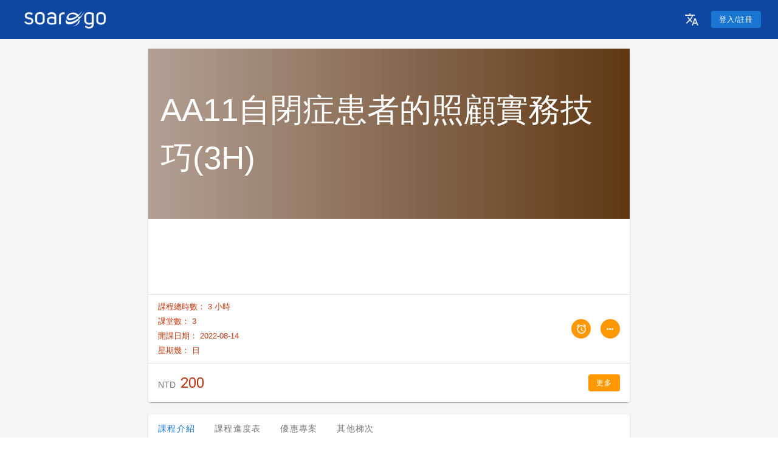

--- FILE ---
content_type: text/html; charset=utf-8
request_url: https://www.soarogo.com/classes/7570-1270-220814-1/AA11%E8%87%AA%E9%96%89%E7%97%87%E6%82%A3%E8%80%85%E7%9A%84%E7%85%A7%E9%A1%A7%E5%AF%A6%E5%8B%99%E6%8A%80%E5%B7%A7(3H)
body_size: 29223
content:
<!doctype html>
<html data-n-head-ssr>
  <head >
    <title>AA11自閉症患者的照顧實務技巧(3H) | Soarogo</title><meta data-n-head="ssr" charset="utf-8"><meta data-n-head="ssr" name="viewport" content="width=device-width, initial-scale=1"><meta data-n-head="ssr" name="google-site-verification" content="JJgW6A6CyQviwe57vhc1EspGurDwm_eG6SCS7o3MSbo"><meta data-n-head="ssr" data-hid="keywords" name="keywords" content="推薦,函授系統,錄播,補課系統,雲端教學,直播,補習班,自由講師,學校,線上教室"><meta data-n-head="ssr" data-hid="og:url" name="og:url" content="/classes/7570-1270-220814-1/AA11%E8%87%AA%E9%96%89%E7%97%87%E6%82%A3%E8%80%85%E7%9A%84%E7%85%A7%E9%A1%A7%E5%AF%A6%E5%8B%99%E6%8A%80%E5%B7%A7(3H)"><meta data-n-head="ssr" data-hid="og:image" name="og:image" content=""><meta data-n-head="ssr" data-hid="og:keywords" name="og:keywords" content="null"><meta data-n-head="ssr" data-hid="og:site_name" name="og:site_name" content="Soarogo Inc."><link data-n-head="ssr" rel="icon" type="image/x-icon" href="/favicon.ico"><link data-n-head="ssr" rel="stylesheet" href="https://fonts.googleapis.com/css?family=Roboto:300,400,500,700|Material+Icons"><link data-n-head="ssr" rel="stylesheet" type="text/css" href="https://fonts.googleapis.com/css?family=Roboto:100,300,400,500,700,900&amp;display=swap"><link data-n-head="ssr" rel="stylesheet" type="text/css" href="https://cdn.jsdelivr.net/npm/@mdi/font@latest/css/materialdesignicons.min.css"><link data-n-head="ssr" rel="canonical" href="https://www.soarogo.com/courses/undefined/AA11自閉症患者的照顧實務技巧-3H"><style data-n-head="vuetify" type="text/css" id="vuetify-theme-stylesheet" nonce="undefined">.v-application a { color: #1976d2; }
.v-application .primary {
  background-color: #1976d2 !important;
  border-color: #1976d2 !important;
}
.v-application .primary--text {
  color: #1976d2 !important;
  caret-color: #1976d2 !important;
}
.v-application .primary.lighten-5 {
  background-color: #c7fdff !important;
  border-color: #c7fdff !important;
}
.v-application .primary--text.text--lighten-5 {
  color: #c7fdff !important;
  caret-color: #c7fdff !important;
}
.v-application .primary.lighten-4 {
  background-color: #a8e0ff !important;
  border-color: #a8e0ff !important;
}
.v-application .primary--text.text--lighten-4 {
  color: #a8e0ff !important;
  caret-color: #a8e0ff !important;
}
.v-application .primary.lighten-3 {
  background-color: #8ac5ff !important;
  border-color: #8ac5ff !important;
}
.v-application .primary--text.text--lighten-3 {
  color: #8ac5ff !important;
  caret-color: #8ac5ff !important;
}
.v-application .primary.lighten-2 {
  background-color: #6aaaff !important;
  border-color: #6aaaff !important;
}
.v-application .primary--text.text--lighten-2 {
  color: #6aaaff !important;
  caret-color: #6aaaff !important;
}
.v-application .primary.lighten-1 {
  background-color: #488fef !important;
  border-color: #488fef !important;
}
.v-application .primary--text.text--lighten-1 {
  color: #488fef !important;
  caret-color: #488fef !important;
}
.v-application .primary.darken-1 {
  background-color: #005eb6 !important;
  border-color: #005eb6 !important;
}
.v-application .primary--text.text--darken-1 {
  color: #005eb6 !important;
  caret-color: #005eb6 !important;
}
.v-application .primary.darken-2 {
  background-color: #00479b !important;
  border-color: #00479b !important;
}
.v-application .primary--text.text--darken-2 {
  color: #00479b !important;
  caret-color: #00479b !important;
}
.v-application .primary.darken-3 {
  background-color: #003180 !important;
  border-color: #003180 !important;
}
.v-application .primary--text.text--darken-3 {
  color: #003180 !important;
  caret-color: #003180 !important;
}
.v-application .primary.darken-4 {
  background-color: #001e67 !important;
  border-color: #001e67 !important;
}
.v-application .primary--text.text--darken-4 {
  color: #001e67 !important;
  caret-color: #001e67 !important;
}
.v-application .secondary {
  background-color: #424242 !important;
  border-color: #424242 !important;
}
.v-application .secondary--text {
  color: #424242 !important;
  caret-color: #424242 !important;
}
.v-application .secondary.lighten-5 {
  background-color: #c1c1c1 !important;
  border-color: #c1c1c1 !important;
}
.v-application .secondary--text.text--lighten-5 {
  color: #c1c1c1 !important;
  caret-color: #c1c1c1 !important;
}
.v-application .secondary.lighten-4 {
  background-color: #a6a6a6 !important;
  border-color: #a6a6a6 !important;
}
.v-application .secondary--text.text--lighten-4 {
  color: #a6a6a6 !important;
  caret-color: #a6a6a6 !important;
}
.v-application .secondary.lighten-3 {
  background-color: #8b8b8b !important;
  border-color: #8b8b8b !important;
}
.v-application .secondary--text.text--lighten-3 {
  color: #8b8b8b !important;
  caret-color: #8b8b8b !important;
}
.v-application .secondary.lighten-2 {
  background-color: #727272 !important;
  border-color: #727272 !important;
}
.v-application .secondary--text.text--lighten-2 {
  color: #727272 !important;
  caret-color: #727272 !important;
}
.v-application .secondary.lighten-1 {
  background-color: #595959 !important;
  border-color: #595959 !important;
}
.v-application .secondary--text.text--lighten-1 {
  color: #595959 !important;
  caret-color: #595959 !important;
}
.v-application .secondary.darken-1 {
  background-color: #2c2c2c !important;
  border-color: #2c2c2c !important;
}
.v-application .secondary--text.text--darken-1 {
  color: #2c2c2c !important;
  caret-color: #2c2c2c !important;
}
.v-application .secondary.darken-2 {
  background-color: #171717 !important;
  border-color: #171717 !important;
}
.v-application .secondary--text.text--darken-2 {
  color: #171717 !important;
  caret-color: #171717 !important;
}
.v-application .secondary.darken-3 {
  background-color: #000000 !important;
  border-color: #000000 !important;
}
.v-application .secondary--text.text--darken-3 {
  color: #000000 !important;
  caret-color: #000000 !important;
}
.v-application .secondary.darken-4 {
  background-color: #000000 !important;
  border-color: #000000 !important;
}
.v-application .secondary--text.text--darken-4 {
  color: #000000 !important;
  caret-color: #000000 !important;
}
.v-application .accent {
  background-color: #82b1ff !important;
  border-color: #82b1ff !important;
}
.v-application .accent--text {
  color: #82b1ff !important;
  caret-color: #82b1ff !important;
}
.v-application .accent.lighten-5 {
  background-color: #ffffff !important;
  border-color: #ffffff !important;
}
.v-application .accent--text.text--lighten-5 {
  color: #ffffff !important;
  caret-color: #ffffff !important;
}
.v-application .accent.lighten-4 {
  background-color: #f8ffff !important;
  border-color: #f8ffff !important;
}
.v-application .accent--text.text--lighten-4 {
  color: #f8ffff !important;
  caret-color: #f8ffff !important;
}
.v-application .accent.lighten-3 {
  background-color: #daffff !important;
  border-color: #daffff !important;
}
.v-application .accent--text.text--lighten-3 {
  color: #daffff !important;
  caret-color: #daffff !important;
}
.v-application .accent.lighten-2 {
  background-color: #bce8ff !important;
  border-color: #bce8ff !important;
}
.v-application .accent--text.text--lighten-2 {
  color: #bce8ff !important;
  caret-color: #bce8ff !important;
}
.v-application .accent.lighten-1 {
  background-color: #9fccff !important;
  border-color: #9fccff !important;
}
.v-application .accent--text.text--lighten-1 {
  color: #9fccff !important;
  caret-color: #9fccff !important;
}
.v-application .accent.darken-1 {
  background-color: #6596e2 !important;
  border-color: #6596e2 !important;
}
.v-application .accent--text.text--darken-1 {
  color: #6596e2 !important;
  caret-color: #6596e2 !important;
}
.v-application .accent.darken-2 {
  background-color: #467dc6 !important;
  border-color: #467dc6 !important;
}
.v-application .accent--text.text--darken-2 {
  color: #467dc6 !important;
  caret-color: #467dc6 !important;
}
.v-application .accent.darken-3 {
  background-color: #2364aa !important;
  border-color: #2364aa !important;
}
.v-application .accent--text.text--darken-3 {
  color: #2364aa !important;
  caret-color: #2364aa !important;
}
.v-application .accent.darken-4 {
  background-color: #004c90 !important;
  border-color: #004c90 !important;
}
.v-application .accent--text.text--darken-4 {
  color: #004c90 !important;
  caret-color: #004c90 !important;
}
.v-application .error {
  background-color: #ff5252 !important;
  border-color: #ff5252 !important;
}
.v-application .error--text {
  color: #ff5252 !important;
  caret-color: #ff5252 !important;
}
.v-application .error.lighten-5 {
  background-color: #ffe4d5 !important;
  border-color: #ffe4d5 !important;
}
.v-application .error--text.text--lighten-5 {
  color: #ffe4d5 !important;
  caret-color: #ffe4d5 !important;
}
.v-application .error.lighten-4 {
  background-color: #ffc6b9 !important;
  border-color: #ffc6b9 !important;
}
.v-application .error--text.text--lighten-4 {
  color: #ffc6b9 !important;
  caret-color: #ffc6b9 !important;
}
.v-application .error.lighten-3 {
  background-color: #ffa99e !important;
  border-color: #ffa99e !important;
}
.v-application .error--text.text--lighten-3 {
  color: #ffa99e !important;
  caret-color: #ffa99e !important;
}
.v-application .error.lighten-2 {
  background-color: #ff8c84 !important;
  border-color: #ff8c84 !important;
}
.v-application .error--text.text--lighten-2 {
  color: #ff8c84 !important;
  caret-color: #ff8c84 !important;
}
.v-application .error.lighten-1 {
  background-color: #ff6f6a !important;
  border-color: #ff6f6a !important;
}
.v-application .error--text.text--lighten-1 {
  color: #ff6f6a !important;
  caret-color: #ff6f6a !important;
}
.v-application .error.darken-1 {
  background-color: #df323b !important;
  border-color: #df323b !important;
}
.v-application .error--text.text--darken-1 {
  color: #df323b !important;
  caret-color: #df323b !important;
}
.v-application .error.darken-2 {
  background-color: #bf0025 !important;
  border-color: #bf0025 !important;
}
.v-application .error--text.text--darken-2 {
  color: #bf0025 !important;
  caret-color: #bf0025 !important;
}
.v-application .error.darken-3 {
  background-color: #9f0010 !important;
  border-color: #9f0010 !important;
}
.v-application .error--text.text--darken-3 {
  color: #9f0010 !important;
  caret-color: #9f0010 !important;
}
.v-application .error.darken-4 {
  background-color: #800000 !important;
  border-color: #800000 !important;
}
.v-application .error--text.text--darken-4 {
  color: #800000 !important;
  caret-color: #800000 !important;
}
.v-application .info {
  background-color: #2196f3 !important;
  border-color: #2196f3 !important;
}
.v-application .info--text {
  color: #2196f3 !important;
  caret-color: #2196f3 !important;
}
.v-application .info.lighten-5 {
  background-color: #d4ffff !important;
  border-color: #d4ffff !important;
}
.v-application .info--text.text--lighten-5 {
  color: #d4ffff !important;
  caret-color: #d4ffff !important;
}
.v-application .info.lighten-4 {
  background-color: #b5ffff !important;
  border-color: #b5ffff !important;
}
.v-application .info--text.text--lighten-4 {
  color: #b5ffff !important;
  caret-color: #b5ffff !important;
}
.v-application .info.lighten-3 {
  background-color: #95e8ff !important;
  border-color: #95e8ff !important;
}
.v-application .info--text.text--lighten-3 {
  color: #95e8ff !important;
  caret-color: #95e8ff !important;
}
.v-application .info.lighten-2 {
  background-color: #75ccff !important;
  border-color: #75ccff !important;
}
.v-application .info--text.text--lighten-2 {
  color: #75ccff !important;
  caret-color: #75ccff !important;
}
.v-application .info.lighten-1 {
  background-color: #51b0ff !important;
  border-color: #51b0ff !important;
}
.v-application .info--text.text--lighten-1 {
  color: #51b0ff !important;
  caret-color: #51b0ff !important;
}
.v-application .info.darken-1 {
  background-color: #007cd6 !important;
  border-color: #007cd6 !important;
}
.v-application .info--text.text--darken-1 {
  color: #007cd6 !important;
  caret-color: #007cd6 !important;
}
.v-application .info.darken-2 {
  background-color: #0064ba !important;
  border-color: #0064ba !important;
}
.v-application .info--text.text--darken-2 {
  color: #0064ba !important;
  caret-color: #0064ba !important;
}
.v-application .info.darken-3 {
  background-color: #004d9f !important;
  border-color: #004d9f !important;
}
.v-application .info--text.text--darken-3 {
  color: #004d9f !important;
  caret-color: #004d9f !important;
}
.v-application .info.darken-4 {
  background-color: #003784 !important;
  border-color: #003784 !important;
}
.v-application .info--text.text--darken-4 {
  color: #003784 !important;
  caret-color: #003784 !important;
}
.v-application .success {
  background-color: #4caf50 !important;
  border-color: #4caf50 !important;
}
.v-application .success--text {
  color: #4caf50 !important;
  caret-color: #4caf50 !important;
}
.v-application .success.lighten-5 {
  background-color: #dcffd6 !important;
  border-color: #dcffd6 !important;
}
.v-application .success--text.text--lighten-5 {
  color: #dcffd6 !important;
  caret-color: #dcffd6 !important;
}
.v-application .success.lighten-4 {
  background-color: #beffba !important;
  border-color: #beffba !important;
}
.v-application .success--text.text--lighten-4 {
  color: #beffba !important;
  caret-color: #beffba !important;
}
.v-application .success.lighten-3 {
  background-color: #a2ff9e !important;
  border-color: #a2ff9e !important;
}
.v-application .success--text.text--lighten-3 {
  color: #a2ff9e !important;
  caret-color: #a2ff9e !important;
}
.v-application .success.lighten-2 {
  background-color: #85e783 !important;
  border-color: #85e783 !important;
}
.v-application .success--text.text--lighten-2 {
  color: #85e783 !important;
  caret-color: #85e783 !important;
}
.v-application .success.lighten-1 {
  background-color: #69cb69 !important;
  border-color: #69cb69 !important;
}
.v-application .success--text.text--lighten-1 {
  color: #69cb69 !important;
  caret-color: #69cb69 !important;
}
.v-application .success.darken-1 {
  background-color: #2d9437 !important;
  border-color: #2d9437 !important;
}
.v-application .success--text.text--darken-1 {
  color: #2d9437 !important;
  caret-color: #2d9437 !important;
}
.v-application .success.darken-2 {
  background-color: #00791e !important;
  border-color: #00791e !important;
}
.v-application .success--text.text--darken-2 {
  color: #00791e !important;
  caret-color: #00791e !important;
}
.v-application .success.darken-3 {
  background-color: #006000 !important;
  border-color: #006000 !important;
}
.v-application .success--text.text--darken-3 {
  color: #006000 !important;
  caret-color: #006000 !important;
}
.v-application .success.darken-4 {
  background-color: #004700 !important;
  border-color: #004700 !important;
}
.v-application .success--text.text--darken-4 {
  color: #004700 !important;
  caret-color: #004700 !important;
}
.v-application .warning {
  background-color: #fb8c00 !important;
  border-color: #fb8c00 !important;
}
.v-application .warning--text {
  color: #fb8c00 !important;
  caret-color: #fb8c00 !important;
}
.v-application .warning.lighten-5 {
  background-color: #ffff9e !important;
  border-color: #ffff9e !important;
}
.v-application .warning--text.text--lighten-5 {
  color: #ffff9e !important;
  caret-color: #ffff9e !important;
}
.v-application .warning.lighten-4 {
  background-color: #fffb82 !important;
  border-color: #fffb82 !important;
}
.v-application .warning--text.text--lighten-4 {
  color: #fffb82 !important;
  caret-color: #fffb82 !important;
}
.v-application .warning.lighten-3 {
  background-color: #ffdf67 !important;
  border-color: #ffdf67 !important;
}
.v-application .warning--text.text--lighten-3 {
  color: #ffdf67 !important;
  caret-color: #ffdf67 !important;
}
.v-application .warning.lighten-2 {
  background-color: #ffc24b !important;
  border-color: #ffc24b !important;
}
.v-application .warning--text.text--lighten-2 {
  color: #ffc24b !important;
  caret-color: #ffc24b !important;
}
.v-application .warning.lighten-1 {
  background-color: #ffa72d !important;
  border-color: #ffa72d !important;
}
.v-application .warning--text.text--lighten-1 {
  color: #ffa72d !important;
  caret-color: #ffa72d !important;
}
.v-application .warning.darken-1 {
  background-color: #db7200 !important;
  border-color: #db7200 !important;
}
.v-application .warning--text.text--darken-1 {
  color: #db7200 !important;
  caret-color: #db7200 !important;
}
.v-application .warning.darken-2 {
  background-color: #bb5900 !important;
  border-color: #bb5900 !important;
}
.v-application .warning--text.text--darken-2 {
  color: #bb5900 !important;
  caret-color: #bb5900 !important;
}
.v-application .warning.darken-3 {
  background-color: #9d4000 !important;
  border-color: #9d4000 !important;
}
.v-application .warning--text.text--darken-3 {
  color: #9d4000 !important;
  caret-color: #9d4000 !important;
}
.v-application .warning.darken-4 {
  background-color: #802700 !important;
  border-color: #802700 !important;
}
.v-application .warning--text.text--darken-4 {
  color: #802700 !important;
  caret-color: #802700 !important;
}</style><script data-n-head="ssr" src="//www.googletagmanager.com/gtm.js?id=GTM-KXVJD7T&amp;l=dataLayer" async></script><link rel="preload" href="/_nuxt/7b93bc8.js" as="script"><link rel="preload" href="/_nuxt/f5a70fb.js" as="script"><link rel="preload" href="/_nuxt/css/fbe0842.css" as="style"><link rel="preload" href="/_nuxt/b93d52a.js" as="script"><link rel="preload" href="/_nuxt/css/c6d0de9.css" as="style"><link rel="preload" href="/_nuxt/e4d0b93.js" as="script"><link rel="preload" href="/_nuxt/css/225c900.css" as="style"><link rel="preload" href="/_nuxt/a4f7808.js" as="script"><link rel="preload" href="/_nuxt/css/1afa91a.css" as="style"><link rel="preload" href="/_nuxt/4efb7a9.js" as="script"><link rel="preload" href="/_nuxt/css/a47c7cf.css" as="style"><link rel="preload" href="/_nuxt/31ecb3f.js" as="script"><link rel="stylesheet" href="/_nuxt/css/fbe0842.css"><link rel="stylesheet" href="/_nuxt/css/c6d0de9.css"><link rel="stylesheet" href="/_nuxt/css/225c900.css"><link rel="stylesheet" href="/_nuxt/css/1afa91a.css"><link rel="stylesheet" href="/_nuxt/css/a47c7cf.css">
  </head>
  <body >
    <noscript data-n-head="ssr" data-hid="gtm-noscript" data-pbody="true"><iframe src="//www.googletagmanager.com/ns.html?id=GTM-KXVJD7T&l=dataLayer" height="0" width="0" style="display:none;visibility:hidden"></iframe></noscript><div data-server-rendered="true" id="__nuxt"><!----><div id="__layout"><div data-app="true" id="app" class="v-application v-application--is-ltr theme--light"><div class="v-application--wrap"><nav class="v-navigation-drawer v-navigation-drawer--close v-navigation-drawer--fixed v-navigation-drawer--is-mobile v-navigation-drawer--temporary theme--light" style="height:100vh;top:0px;transform:translateX(-100%);width:256px;"><div class="v-navigation-drawer__content"><div class="v-list v-sheet theme--light"><a href="/classes?tagId=Skl3o-s_g" tabindex="0" router="" class="v-list-item v-list-item--link theme--light"><div class="v-list-item__action"><i aria-hidden="true" class="v-icon notranslate material-icons theme--light">apps</i></div> <div class="v-list-item__content"><div class="v-list-item__title">電子商務</div></div></a><a href="/classes?tagId=HJ4z3aCdx" tabindex="0" router="" class="v-list-item v-list-item--link theme--light"><div class="v-list-item__action"><i aria-hidden="true" class="v-icon notranslate material-icons theme--light">web</i></div> <div class="v-list-item__content"><div class="v-list-item__title">網頁開發</div></div></a><a href="/classes?tagId=SyhH06Cug" tabindex="0" router="" class="v-list-item v-list-item--link theme--light"><div class="v-list-item__action"><i aria-hidden="true" class="v-icon notranslate material-icons theme--light">phone_iphone</i></div> <div class="v-list-item__content"><div class="v-list-item__title">行動應用</div></div></a><a href="/classes?tagId=BJdnA6A_l" tabindex="0" router="" class="v-list-item v-list-item--link theme--light"><div class="v-list-item__action"><i aria-hidden="true" class="v-icon notranslate material-icons theme--light">code</i></div> <div class="v-list-item__content"><div class="v-list-item__title">程式語言</div></div></a><a href="/classes?tagId=SJJcg0Cux" tabindex="0" router="" class="v-list-item v-list-item--link theme--light"><div class="v-list-item__action"><i aria-hidden="true" class="v-icon notranslate material-icons theme--light">storage</i></div> <div class="v-list-item__content"><div class="v-list-item__title">資料庫</div></div></a><a href="/classes?tagId=By4d-bJte" tabindex="0" router="" class="v-list-item v-list-item--link theme--light"><div class="v-list-item__action"><i aria-hidden="true" class="v-icon notranslate material-icons theme--light">share</i></div> <div class="v-list-item__content"><div class="v-list-item__title">網路通信</div></div></a><a href="/classes?tagId=Syp77b1tl" tabindex="0" router="" class="v-list-item v-list-item--link theme--light"><div class="v-list-item__action"><i aria-hidden="true" class="v-icon notranslate material-icons theme--light">important_devices</i></div> <div class="v-list-item__content"><div class="v-list-item__title">作業系統</div></div></a></div></div><div class="v-navigation-drawer__border"></div></nav> <header justify-center="" class="px-3 bg-color-blue-900 v-sheet theme--light v-toolbar v-toolbar--flat v-app-bar v-app-bar--clipped v-app-bar--fixed" style="height:56px;margin-top:0px;transform:translateY(0px);left:0px;right:0px;"><div class="v-toolbar__content" style="height:56px;"><button type="button" class="hidden-md-and-up v-btn v-btn--icon v-btn--round theme--light v-size--small"><span class="v-btn__content"><img src="/_nuxt/img/soarogo_120_120_white.c01ac05.png" style="height:30px;"></span></button> <button type="button" class="hidden-sm-and-down v-btn v-btn--text theme--light v-size--small"><span class="v-btn__content"><img src="/_nuxt/img/soarogo_200_45_white.242b482.png" style="height:30px;"></span></button> <div class="spacer"></div> <div class="v-menu mx-2"><button type="button" role="button" aria-haspopup="true" aria-expanded="false" class="mx-2 v-btn v-btn--icon v-btn--round theme--dark v-size--default grey--text text--lighten-2"><span class="v-btn__content"><i aria-hidden="true" class="v-icon notranslate mdi mdi-translate theme--dark"></i></span></button><!----></div> <div class="v-dialog__container mr-2"><button type="button" id="index-loginBtn" class="v-btn v-btn--has-bg theme--dark v-size--small primary"><span class="v-btn__content">
          登入/註冊
        </span></button><!----></div> <!----></div></header> <main class="v-main bg-color-grey-100" style="padding-top:56px;padding-right:0px;padding-bottom:0px;padding-left:0px;"><div class="v-main__wrap"><div data-fetch-key="0" class="container px-1 py-4" style="max-width:800px;"><div class="v-card v-sheet theme--light elevation-1"><div class="mb-5 v-card v-card--flat v-sheet theme--light"><div style="width:100%;height:280px;"><div class="psi-container"><div class="layout justify-center align-center fill-height pai-text bg-0"><span class="color-white pa-5" style="font-size:20px;">AA11自閉症患者的照顧實務技巧(3H)</span></div></div></div> <div class="v-card__text"><div class="ellipsis-3 caption" style="height:60px;">
      
    </div></div> <div class="v-card__text color-indigo-600"><!----></div> <hr role="separator" aria-orientation="horizontal" class="v-divider theme--light"> <div role="list" class="v-list pa-0 v-sheet theme--light v-list--dense"><div tabindex="-1" role="listitem" class="color-deepOrange-900 v-list-item theme--light"><div class="v-list-item__content"><div class="v-list-item__title my-1 color-deepOrange-900">
          課程總時數： 3 小時
        </div> <div class="v-list-item__title my-1 color-deepOrange-900">
          課堂數： 3
        </div> <div class="v-list-item__title my-1 color-deepOrange-900">
          開課日期： 2022-08-14
        </div> <div class="v-list-item__title my-1 color-deepOrange-900">
          星期幾：
          <span>
              日
              <!----></span></div></div> <div class="v-list-item__action"><div><div class="v-dialog__container"><button type="button" class="v-btn v-btn--fab v-btn--has-bg v-btn--round theme--dark v-size--x-small orange"><span class="v-btn__content"><i aria-hidden="true" class="v-icon notranslate mdi mdi-alarm theme--dark"></i></span></button><!----></div></div></div> <div class="v-list-item__action"><button type="button" class="v-btn v-btn--fab v-btn--has-bg v-btn--round theme--dark v-size--x-small orange"><span class="v-btn__content"><i aria-hidden="true" class="v-icon notranslate mdi mdi-dots-horizontal theme--dark"></i></span></button></div></div></div> <hr role="separator" aria-orientation="horizontal" class="v-divider theme--light"> <div class="v-card__text"><div class="layout align-center"><span class="color-deepOrange-700"><span class="color-grey-600 mr-1">NTD</span> <span class="color-deepOrange-900 headline">200</span></span> <div class="spacer"></div> <button type="button" class="v-btn v-btn--has-bg theme--dark v-size--small orange"><span class="v-btn__content">
        更多
      </span></button></div></div></div></div> <div class="v-card v-sheet theme--light elevation-1" style="min-height:500px;"><header class="v-sheet theme--light v-toolbar v-toolbar--dense v-toolbar--flat" style="height:48px;"><div class="v-toolbar__content" style="height:48px;"><div class="v-tabs v-tabs--icons-and-text theme--light"><div role="tablist" class="v-item-group theme--light v-slide-group v-tabs-bar v-tabs-bar--is-mobile v-tabs-bar--show-arrows primary--text"><div class="v-slide-group__prev v-slide-group__prev--disabled"><i aria-hidden="true" class="v-icon notranslate v-icon--disabled mdi mdi-chevron-left theme--light"></i></div><div class="v-slide-group__wrapper"><div class="v-slide-group__content v-tabs-bar__content"><div class="v-tabs-slider-wrapper" style="transition:none;"><div class="v-tabs-slider"></div></div><div tabindex="0" aria-selected="true" role="tab" class="v-tab v-tab--active">
    課程介紹
  </div><div tabindex="0" aria-selected="false" role="tab" class="v-tab">
    課程進度表
  </div><div tabindex="0" aria-selected="false" role="tab" class="v-tab">
    優惠專案
  </div><div tabindex="0" aria-selected="false" role="tab" class="v-tab">
    其他梯次
  </div></div></div><div class="v-slide-group__next v-slide-group__next--disabled"><i aria-hidden="true" class="v-icon notranslate v-icon--disabled mdi mdi-chevron-right theme--light"></i></div></div></div></div></header> <div class="container pa-1"><div class="mb-3 color-grey-700 pa-4 v-card v-card--flat v-sheet theme--light"><div><!----> <!----> <div class="mb-4"><h3 class="headline font-weight-900 mt-3 mb-1"><i aria-hidden="true" class="v-icon notranslate color-blue-800 mr-1 material-icons theme--light">send</i>
      課程說明
    </h3> <div class="markdown-body mt-2 mb-3"><div></div></div></div> <!----> <!----> <!----> <!----> <!----> <!----></div></div></div></div> <script type="application/ld+json">
{
  &quot;@context&quot;: &quot;http://schema.org/&quot;,
  &quot;@type&quot;: &quot;Course&quot;,
  &quot;courseCode&quot;: &quot;&quot;
  &quot;name&quot;: &quot;&quot;,
  &quot;description&quot;: &quot;&quot;,
}
</script></div></div></main> <aside class="v-navigation-drawer v-navigation-drawer--close v-navigation-drawer--fixed v-navigation-drawer--is-mobile v-navigation-drawer--right v-navigation-drawer--temporary theme--light" style="height:100%;top:0px;transform:translateX(100%);width:256px;"><div class="v-navigation-drawer__content"><div role="list" class="v-list v-sheet theme--light"><!----><a href="/users/classes/running" tabindex="0" id="nav-myClasses" role="listitem" class="v-list-item v-list-item--link theme--light"><div class="v-list-item__icon"><i aria-hidden="true" class="v-icon notranslate mdi mdi-calendar-text-outline theme--light"></i></div> <div class="v-list-item__content"><div class="v-list-item__title">我的課程</div></div></a><a href="/users/submissions" tabindex="0" id="nav-myHomework" role="listitem" class="v-list-item v-list-item--link theme--light"><div class="v-list-item__icon"><i aria-hidden="true" class="v-icon notranslate mdi mdi-file-document-edit theme--light"></i></div> <div class="v-list-item__content"><div class="v-list-item__title">作業/測驗</div></div></a><a href="/users/calendar" tabindex="0" id="nav-myCalendar" role="listitem" class="v-list-item v-list-item--link theme--light"><div class="v-list-item__icon"><i aria-hidden="true" class="v-icon notranslate mdi mdi-calendar-month-outline theme--light"></i></div> <div class="v-list-item__content"><div class="v-list-item__title">行事曆</div></div></a><a href="/users/profile" tabindex="0" id="nav-myProfile" role="listitem" class="v-list-item v-list-item--link theme--light"><div class="v-list-item__icon"><i aria-hidden="true" class="v-icon notranslate mdi mdi-account theme--light"></i></div> <div class="v-list-item__content"><div class="v-list-item__title">個人資料</div></div></a> <hr role="separator" aria-orientation="horizontal" class="v-divider theme--light"> <div tabindex="0" role="listitem" class="v-list-item v-list-item--link theme--light"><div class="v-list-item__icon"><i aria-hidden="true" class="v-icon notranslate mdi mdi-logout theme--light"></i></div> <div class="v-list-item__content"><div class="v-list-item__title">登出</div></div></div></div></div><div class="v-navigation-drawer__border"></div></aside> <footer class="v-footer bg-color-blue-900 v-sheet theme--light"><div class="row no-gutters"><span class="color-grey-200 caption ml-5">© 2015-2026 | Soarogo Inc. (富捷資訊科技有限公司)</span> <div class="spacer"></div> <a href="/privacy" class="color-grey-200 caption mr-3">
        Privacy Policy
      </a> <a href="/tos" class="color-grey-200 caption mr-3">
        Terms of Service
      </a></div></footer> <footer class="v-footer bg-color-blue-900 v-sheet theme--light"><div class="row no-gutters"><div class="spacer"></div> <a href="https://www.freepik.com/free-photos-vectors/Background" class="caption color-grey-500 mr-3">Images Designed by Freepik</a></div></footer></div></div></div></div><script>window.__NUXT__=(function(a,b,c,d,e,f,g,h,i,j,k,l,m,n,o,p,q,r,s,t,u,v,w,x,y,z,A,B,C,D,E,F,G,H,I,J,K,L,M,N,O,P,Q,R,S,T,U,V,W,X,Y,Z,_,$,aa,ab,ac,ad,ae,af,ag,ah,ai,aj,ak,al,am,an,ao,ap,aq,ar,as,at,au,av,aw,ax,ay,az,aA,aB,aC,aD,aE,aF,aG,aH,aI,aJ,aK,aL,aM,aN,aO,aP,aQ,aR,aS,aT,aU,aV,aW,aX,aY,aZ,a_,a$,ba,bb,bc,bd,be,bf,bg,bh,bi,bj,bk,bl,bm,bn,bo,bp,bq,br,bs,bt,bu,bv,bw,bx,by,bz,bA,bB){return {layout:"default",data:[{classId:A},{}],fetch:{"0":{gtm:{timer:d,scroll:d,sent:e},tabs:[{text:"課程介紹",route:"classes-classId-name"},{text:"課程進度表",route:"classes-classId-name-lessons"},{text:B,route:"classes-classId-name-promotions"},{text:"其他梯次",route:"classes-classId-name-classes"}],classId:A}},error:a,state:{sidebar:e,assignments:{types:[{value:"quiz",lang:"ASSIGNMENTS.L_QUIZ"},{value:"homework",lang:"ASSIGNMENTS.L_HOMEWORK"}],questionTypes:[{value:"UPLOAD",lang:"ASSIGNMENTS.L_TYPE_UPLOAD"},{value:"UPLOAD_IMAGE",lang:"ASSIGNMENTS.L_TYPE_UPLOAD_IMAGE"},{value:"UPLOAD_DOCUMENT",lang:"ASSIGNMENTS.L_TYPE_UPLOAD_DOCUMENT"},{value:"UPLOAD_VIDEO",lang:"ASSIGNMENTS.L_TYPE_UPLOAD_VIDEO"},{value:"UPLOAD_AUDIO",lang:"ASSIGNMENTS.L_TYPE_UPLOAD_AUDIO"}]},auth:{updated:"2026-01-18T09:02:30+08:00",token:b,auth:{},user:{},inst:{},ip:"18.119.235.93",userAgent:"Mozilla\u002F5.0 (Macintosh; Intel Mac OS X 10_15_7) AppleWebKit\u002F537.36 (KHTML, like Gecko) Chrome\u002F131.0.0.0 Safari\u002F537.36; ClaudeBot\u002F1.0; +claudebot@anthropic.com)",enrollments:[],permissions:[],orders:[],classes:[],soarogoUuid:b,next:a,dialog:e},cache:{lessons:{},classes:{},institutes:{},users:{},files:{}},carts:{list:[],carts:[],watches:[],tempCarts:[],showCartMenu:e,cartPromotions:[],cartClasses:[],cartClassIds:[],cartCourseIds:[],cartPreCourseIds:[],cartTotal:d},cClasses:{list:[],query:b,total:d,page:c,pages:c,size:$,order:b},classes:{clas:{class_sn:1830,class_id:A,class_uuid:C,class_name:aa,class_image:b,class_description:a,class_introduction:a,class_hours:j,class_lessons:j,class_keywords:a,class_level:d,class_start:ab,class_end:ac,class_video:a,class_online:a,class_onsite:a,class_list_price:ad,class_sale_price:ae,class_sale_points:a,class_currency:a,class_has_makeup:f,class_countries:[],class_lang:a,class_job_keyword:a,class_mode:"1",class_mode_start:a,class_mode_step:a,class_mode_discount:a,class_min_enrollments:af,class_max_enrollments:k,class_pre_enrollments:[],class_extra_period:a,class_contract_id:a,class_institute_uuid:l,class_material_uuids:a,class_datetimes:[{weekday:f,from:"08:00",to:"09:00"}],class_classrooms:a,class_weekdays:[f],class_course_id:ag,class_has_zoom:f,class_open_makeup:f,class_hide:d,class_hide_lessons_no_file:a,class_hide_lessons_locked:a,class_status:c,class_updated:D,class_created:ah,class_period:"2",class_progress:k,class_course:{course_sn:8381,course_uuid:"0e221fce-b005-4c62-9f65-441d5f30e5d1",course_id:ag,course_name:aa,course_keywords:a,course_hours:j,course_image:b,course_status:c,course_price_per_hour:a,course_hours_per_lesson:a,course_lessons:j,course_list_price:ad,course_price:ae,course_discount:a,course_list_points:a,course_sale_points:a,course_description:a,course_introduction:a,course_what_will_you_learn:a,course_solving_problems:a,course_target_audience:a,course_news_link:a,course_media_link:a,course_reference:a,course_synonym:a,course_prerequisite:a,course_pre_course_ids:[],course_min_enrollments:af,course_max_enrollments:k,course_pre_test:a,course_lang:a,course_currency:a,course_material_uuids:a,course_modules:[{module_name:"lesson 1",module_content:b},{module_name:"lesson 2",module_content:b},{module_name:"lesson 3",module_content:b}],course_job_keyword:a,course_discourse_id:a,course_institute_uuid:l,course_version:9,course_version_latest:c,course_revision:d,course_revision_latest:c,course_previous_uuid:"535086fa-e7ee-41f5-979c-ae09637b46aa",course_updated:D,course_created:D}},pricePerHour:{},prices:{},inst:{},course:{},videos:[],promotions:[],lessons:[{lesson_sn:12423,lesson_uuid:"e0109474-6fed-4af1-a15b-82b58aaabaf3",lesson_class_uuid:C,lesson_title:"111\u002F12-AA11N自閉症患者的照顧實務技巧(3H)",lesson_content:"※本單元課程重點：\n1.何謂自閉症\n2.何謂自閉症譜系障礙\n3.自閉症譜系障礙分類\n4.自閉症的成因\n5.如何評估自閉傾向\n6.自閉症篩檢與診斷\n7.何謂雷特氏症\n8.正常的語言發展特徵\n9.自閉症的症狀\n11.語言溝通障礙\n12.溝通的不洽當行為\n13.自閉症兒童社交遊戲訓練\n14.自閉症兒童的相關特徵\n15.協助自閉症的方式\n16.干預的三種治療對策\n17.何謂應用行為分析\n18.自閉症的日常生活照護原則\n19.自閉症訓練與治療\n20.自閉症學生的身心特質\n21.生活自理能力訓練\n22.行為矯治的目標\n23.對自閉症者的正確態度\n\n◆112年【自閉症患者的照顧實務技巧】課程線上測驗(課前測驗) ：\nhttps:\u002F\u002Fwww.beclass.com\u002Frid=274b17a646b33198585e\n\n◆112年【自閉症患者的照顧實務技巧】課程線上測驗(課後測驗)：\nhttps:\u002F\u002Fwww.beclass.com\u002Frid=274b17a646b32b71b828\n\n",lesson_comment:a,lesson_order:c,lesson_join_link:a,lesson_status:c,lesson_institute_uuid:l,lesson_updated:"2023-05-22T17:25:17+08:00",lesson_created:ah,lesson_schedule:{schedule_sn:20796,schedule_type:c,schedule_class_uuid:C,schedule_from:ab,schedule_to:ac,schedule_classroom_id:a,schedule_institute_uuid:l,schedule_zoom:a,schedule_comment:a,schedule_status:c,schedule_updated:ai,schedule_created:ai,schedule_weekday:"7"},lesson_has_videos:m,lesson_has_files:m}],enrollments:[],tutors:[],students:[[],[],[],[],[],[]],logs:[],list:[],query:{},total:d,page:c,pages:c,size:12,count:{},cache:{}},config:{enableCart:m,enableFeedback:e},contracts:{contract:{}},courses:{course:{},institute:{},list:[],query:b,total:d,page:c,pages:c,size:$,courseIds:[],orderBy:"-COURSE_NAME",revisionLatest:d},institutes:{institute:{},courses:[],classes:[],tutors:[],coupons:[],contracts:[]},leads:{lead:{}},lessons:{clas:{},lesson:{},instiute:{},rating:{},makeups:[],files:[],inst:{},attendee:{},isOperator:e,lessons:[],ratings:[]},logs:{user:{}},orders:{order:{},user:{},classes:[],promotion:{},clas:{},classUuids:[],promotionUuids:[],dependencies:[],contract:{},coupon:{},paymentMethod:b,amountPaid:d,amountPayable:d,totalAmount:b,mode:b,role:b,usersEmail:[],availableUserIds:[],partnerEmail:b,payments:[],previewPayments:{"0":{},"20":{},"21":{},"22":{},"23":{},"24":{},"25":{},"26":{},"27":{}},primaryUuid:b,list:[],total:d},promotions:{promotion:{},classes:[],coupon:{},coupon2:{},inst:{},payments:{},waitingOrderUuid:b,list:[],total:d,page:c,size:k,order:b,period:void 0,metaPackages:[{PROMOTION_NAME:"2018-08 全端 (Full-Stack) Web 設計研發工程師",PROMOTION_CLASS_IDS:[n,E,F,G,H,o,p]},{PROMOTION_NAME:"2018-07 軟體入門全方位工程師",PROMOTION_CLASS_IDS:[aj,q,r,s,g,"nw01-csco-ent-100_105-10000-181027-6",n,o,p]},{PROMOTION_NAME:"2018-07 初階Android工程師培訓班",PROMOTION_CLASS_IDS:[aj,"pg03-android-10000-181125-18"]},{PROMOTION_NAME:"2018-08 iOS APP開發工程師",PROMOTION_CLASS_IDS:["pg01-swift-10000-180819-6","pg04-ipad_iphone_app-10000-181021-7"]},{PROMOTION_NAME:"2018-07 Android菁英工程師培訓班",PROMOTION_CLASS_IDS:["pg03-android-10000-180719-18","pg04-android_adv-10000-180925-5","pg05-comptia-android-security-10000-181127-3"]},{PROMOTION_NAME:"2018-07 網路管理工程師班",PROMOTION_CLASS_IDS:["nw01-csco-ent-100_105-10000-180723-6","nw01-csco-na-200_105-10000-180831-6",g,t]},{PROMOTION_NAME:"2018-08 網站架設開發工程師",PROMOTION_CLASS_IDS:[n,E,F,G,H,o,p,g,t]},{PROMOTION_NAME:"2018-09 資料庫管理工程師",PROMOTION_CLASS_IDS:["db02-oracle-sql-01-10000-180721-4","db02-oracle-sql-02-10000-180811-4","db03-oracle-linux-01-10000-181022-2","db03-oracle-linux-02-10000-181029-2","db03-oracle-linux-03-10000-181112-2",g,t]},{PROMOTION_NAME:"2018-07 數位行銷人\u002F數據分析師",PROMOTION_CLASS_IDS:[q,r,s,n,E,F,G,H,o,p]},{PROMOTION_NAME:"2018-07 系統自動化工程師",PROMOTION_CLASS_IDS:[q,r,s,g,t]},{PROMOTION_NAME:"2018-07 數據分析實戰班",PROMOTION_CLASS_IDS:[q,r,s]}]},ratings:{rating:{},list:[]},tags:{list:[]},tutors:{tutor:{},list:[],total:d,page:c,size:5,orderBy:b},users:{user:{}},i18n:{routeParams:{}},wait:{waitingFor:[],progresses:{}}},serverRendered:m,routePath:"\u002Fclasses\u002F7570-1270-220814-1\u002FAA11%E8%87%AA%E9%96%89%E7%97%87%E6%82%A3%E8%80%85%E7%9A%84%E7%85%A7%E9%A1%A7%E5%AF%A6%E5%8B%99%E6%8A%80%E5%B7%A7(3H)",config:{baseUrl:"https:\u002F\u002Fwww.soarogo.com",apiv3Url:"https:\u002F\u002Fapi.soarogo.com",_app:{basePath:"\u002F",assetsPath:"\u002F_nuxt\u002F",cdnURL:a}},__i18n:{langs:{"zh-TW":{S:b,FORMAT:{DATE:"YYYY-MM-DD",DATETIME:"YYYY-MM-DD HH:mm",DATE_END:"YYYY-MM-DD止",TIME:"HH:mm"},UNIT:{YEAR:"年",H:I,D:ak,M:al,S:am,HRS:I,HOUR:I,MIN:al,SEC:am,DAY:ak,DAILY:b,LESSON:"堂",CLASSES:"門課程",POINTS:"點",US_DOLLAR:"美金"},HTTP:{NOT_FOUND_MESSAGE:b,NOT_FOUND_404_MESSAGE:"抱歉，找不到您嘗試的頁面。"},LANDING:{L_HEADLINE:"一站式：CRM系統|雲端函授、直播、補課|智慧學習分析！",L_SUBHEADER:"3大優勢： 行業內最低價、依用量付費 、精準掌握學習成效",L_SUBHEADER_NEWS:"媒體報導：上榜名校的神隊友！Soarogo用AWS技術贏下台灣補教市場",L_ONLINE_CLASS:an,L_EXPERIENCE:"經驗",FEATURES:"三大功能",FEATURE_1:"影片雲端",FEATURE_1_DESC:"每秒150Gb超高流量！每月平均99.9%正常運行！ 超低價巨穩定的雲端補課系統，無痛上傳影片與教材，線上補課系統輕易完成！不管再多學生決不卡頓！",FEATURE_2:"智慧學習",FEATURE_2_DESC:"精確掌握完課百分比、高重看率的課程片段、以及觀看行為。搭配作業與小考的成績，讓你輕鬆找出學生掌握高分的秘訣、課程遇到的問題、以及課堂出席率。",FEATURE_3:"全功能管理",FEATURE_3_DESC:"上傳影片很容易，但管理大量影片卻很困難和複雜。300+個功能全方位管理視頻、學生、課程、班級、課堂、導師、角色、權限，一個非技術人員就能輕鬆搞定百萬級組織。",WHY:"為什麼Soarogo?",WHY_1:"一站式管理",WHY_1_TITLE:"從直播上課，到影片控管，到學生管理等，就一個平台",WHY_1_DESC:"One-stop SaaS platform! 學員越來越多意味你的課程受到肯定，也意味龐大的管理成本。用了Soarogo，不管再多學員，都不用擔心！Soarogo吸收10+年補教界管理經驗，深諳你的需求，打造一站式體驗，讓你從直播上課到影片管理，從用戶再到角色\u002F權限控管，就是不累！",WHY_2:"按量計費",WHY_2_TITLE:"用多少算多少，不再被月費綁住",WHY_2_DESC:"月租的時候是不是常常想著，其實你並不需要這麼多儲存空間或流量，或者其實你只需要再多一點儲存空間或是流量而已？在Soarogo你不用再擔心這些事！讓您輕鬆適應千變萬化的商業需求，而不用過度投入預算，還能加強您對變化的回應能力，按使用量計費讓您能彈性應對各種突發的商業需求，抵禦風險再升級！",WHY_3:"課程再行銷",WHY_3_TITLE:"優化的SEO",WHY_3_DESC:"完美的媒合學生與您推廣的課程。集結平台使用者的高流量與 Soarogo 內部對SEO的搜尋優化，發揮跨產業合作力，提升補習班課程 SEO 排名，讓您的課程逐步攀上搜尋引擎第一頁。",WHY_4:"安全再升級",WHY_4_TITLE:"資訊隔絕不外流",WHY_4_DESC:"每個課程影片都是補習班與老師的心血結晶。Soarogo使用最高端的管控技術與加密機制，讓你的直播課程與線上影片檔案都受到完善保護。不再擔心機密外流。",USER_1:"知名大型補習班",USER_1_NAME:"資訊部經理",USER_1_DESC:"\"高承載量，流暢且高品質的影片串流，與影片教材的安全保護性，是我們絕對的考量因素，我們教學方式獨樹一格，是競爭對手爭相模仿的對象，絕對要求教學影片不能外流。我們是升大學的第一品牌，學生家長很多都是成功人士，相對也要求最高的服務品質與結果，根據以往線上函授的經驗，實在懷疑Soarogo保證高併發量的穩定度與品質的承諾，不過，從課程上線到現在，數千名學生同時上課了幾個月竟因流量而衍生出來的問題，有點出乎我的意料之外。\"",USER_2:"補教老師",USER_2_NAME:"Mike Kusnik",USER_2_DESC:"\"家教是我專業的副業，我經常同時在收4-5個家教學生，也常遇到學生缺課，或者我已經上過的部分學生想要複習的狀況。用了Soarogo這些都不是問題了！有時候我會把上課的內容直接錄起來上傳到Soarogo的雲端，學生需要的時候再開權限給他們。好管理又方便，更重要的是相當具有成本效益！\""},TEMP:{L_OR:"或",L_AND:"與",L_NEW:"新",L_SUBMIT:"送出",L_CREATE:ao,L_REVISE:J,L_UPDATE:J,L_CHANGE:"修改",L_MANAGE:"管理",L_EDIT:"編輯",L_EMAIL:K,L_ACTIVATE:h,L_INACTIVATE:i,L_ENABLED:h,L_DISABLED:i,L_ENABLE:h,L_DISABLE:i,L_ADD:"加入",L_PUBLISH:"發佈",L_REPLICATE:"複製",L_DELETE:ap,L_REMOVE:"移除",L_CANCEL:L,L_SAVE:"存檔",L_SEND:"發送",L_CLOSE:"關閉",L_CREATE_AND_PUBLISH:"新增並發佈",L_CREATE_AND_CLOSE:"新增並關閉",L_RESET:"重設",L_PRINT:"列印",L_LOGIN:M,L_LOGOUT:N,L_SIGNUP:u,L_SIGNEDUP:"註冊於",L_PREVIEW:"預覽",L_SUMMARY:"摘要",L_OVERVIEW:"總覽",L_EXPLORER:"總管",L_FILE:"檔案",L_FILE_EXPLORER:"檔案總管",L_TRACKING:"追蹤",L_SEARCH:"搜尋",L_BUY_NOW:"現在就買！",L_BUY:"購買",L_ENROLL_NOW:"現在報名",L_ENROLL:"報名",L_AVAILABLE_JOBS:"相關職缺",L_JOBS:"職缺",L_LOCATION:"地區",L_WATCH:"加入關注",L_WATCHED:"已關注",L_UPDATED:aq,L_CREATED:ar,L_COMMENT:as,L_COMPANY:"公司",L_JOB_TITLE:"職務名稱",L_REQUIREMENT:"條件",L_REFERENCE:"資料來源",L_REQUIRED:"必填",L_NEED_RESOLVED:"需解決",L_ADVANCED:"進階選項",L_ADVANCED_CONFIG:"進階設置",L_INTRO:at,L_CLASS:au,L_STUDENT:"學生",L_PHONE:O,L_IMPORT:"匯入",L_EXPORT:"匯出",L_ENROLLMENTS:"註冊資訊",L_START:av,L_END:aw,L_START_DATE:ax,L_END_DATE:ay,L_START_TIME:az,L_END_TIME:aA,L_FROM_TIME:az,L_TO_TIME:aA,L_DATE:"日期",L_TIME:"時間",L_FROM:"從",L_TO:"至",L_ALL:"全選",L_TYPE:"類型",L_UNLIMITED:"無限制",L_CURRENCY:"幣別",L_REVENUE:"營收",L_LOADING:"讀取中",L_HOURS:"時數",L_GIFT:"贈品",L_PRICE:"價格",L_MAX:"最高",L_MIN:"最低",L_LEFT:"後結束",L_YES_NO_1:"是",L_YES_NO_0:"否",L_STARTING:aB,L_START_IN:"開始於",L_ONGOING:aC,L_ENDED:aD,L_PERIOD_0:aB,L_PERIOD_1:aC,L_PERIOD_2:aD,L_STATUS:P,L_STATUS_0:L,L_STATUS_1:h,L_STATUS_2:i,L_WEEKDAY:"星期幾",L_WEEKDAY_0:aE,L_WEEKDAY_1:"一",L_WEEKDAY_2:"二",L_WEEKDAY_3:"三",L_WEEKDAY_4:"四",L_WEEKDAY_5:"五",L_WEEKDAY_6:"六",L_WEEKDAY_7:aE,L_WEEK_NUMBER:"該年的第幾週",L_LAST_7D:"最近7天",L_LAST_30D:"最近30天",L_LAST_90D:"最近90天",L_TIME_REMAINING:"剩餘時間",L_MORE_INFO:"更多資訊",L_MORE:aF,L_DETAIL:Q,L_STEP_1:"第一步",L_STEP_2:"第二步",L_STEP_3:"第三步",L_STEP_4:"第四步",L_STEP_5:"第五步",L_CHOOSE:"選擇",L_SELECTED:"已選",L_CLICK_HERE:"點此",L_SHOW_MORE:"顯示更多資訊",L_SHOW_LESS:"隱藏更多資訊",L_NEXT:aG,L_PREVIOUS:aH,L_FILTER:"搜尋條件",L_KEYWORD:"關鍵字",L_LEVEL:R,L_INSTITUTE:"教育單位",L_ORDER:"排序",L_TAG:"標籤",L_NAME:S,L_PROGRESS:"進度",L_HEALTH:"健康度",L_EXISTING:"已存在",L_RESEND:"重寄",L_JOIN_US:"瞭解並連絡soarogo",L_WATERMARK:"浮水印",L_WATERMARK_DURATION:"停留時間",L_IMAGE:"圖片",L_TEXT:"文字",L_DRAG_IMAGE_HERE:"點擊或拖曳要上傳的圖片",L_COST:"成本",L_EXPENSE:"費用",L_CLOUD_SERVICES:b,L_STORAGE:b,L_NETWORK:b,L_CONTRACT:aI,L_FEEDBACK:"回饋",L_USAGE:"使用量",L_UPLOAD:"上傳",L_PERIOD:"本期",L_DAILY_EXPENSE:"日費用",L_DAILY_USAGE:"日使用量",L_PERIOD_EXPENSE:"本期費用",L_DOWNLOAD:"下載",L_QUERY:"查詢",L_CHARGED:"收費",L_FREE:"免費",L_TEMPLATE:"模板",L_CHAPTERS:"章節",I_SUCCESS:"成功",I_SUCCESSFULLY:b,I_FAILED:"失敗",I_CREATE_SUCCESS:"新增成功",I_UPDATE_SUCCESS:aJ,I_DELETE_SUCCESS:"刪除成功",I_ENROLL_SUCCESS:aK,I_UNENROLL_SUCCESS:"退選成功",I_PUBLISH_SUCCESS:"發佈成功",I_CREATE_FAILED:"新增失敗",I_UPDATE_FAILED:"更新失敗",I_DELETE_FAILED:"刪除失敗",I_ENROLL_FAILED:"註冊失敗",I_UNENROLL_FAILED:"退選失敗",I_PUBLISH_FAILED:"發佈失敗",I_NO_RECORD:"沒有資料！",I_ALL_THE_INFO_IS_CORRECT:"我已確認所有資訊皆正確",I_AUTHENTICATION_FAILED:"認證錯誤，請重新登入",I_WHY_ITS_NEEDED:"為什麼需要",I_I_AGREE:"我已閱讀並同意本合約",I_DONT_HAVE_AN_ACCOUNT:"還沒有帳號嗎",I_ALREADY_HAVE_AN_ACCOUNT:"已經有帳號了",I_CLICK_HERE_TO:"點這裡",I_ENTER_KEYWORD:"輸入關鍵字搜尋",I_DELETE_CONFIRM:"您確定要刪除嗎？",I_PLS_WAIT:"請稍等",H_WATERMARK_IMAGE:"建議使用白色圖並去掉背景，以達到最佳顯示效果！",H_WATERMARK_TEXT:"使用 {{ user }} 可插入學員的帳號或電子郵件！",L_HEADER_META_TITLE:"Soarogo - 線上雲端 需時教室整合補課系統 - 只需為使用的資源付費，無月租費，並無需長期合同或前期承諾! 請立即加入2個月免費試用。",L_HEADER_META_DESC:"Soarogo - 累積十數年補習班經營經驗，適用學校與補習班行政，講師與教室調度，招生業務，優惠套裝課程，與課後客戶服務，補課系統之整合平台。只需為使用的資源付費，無月租費，並無需長期合同或前期承諾!",L_HEADER_META_KEYWORDS:"補課系統,線上直播教學,線上教室,免費試用,線上教學平台",L_INDEX_TITLE:"雲端 直播錄播教學\u002F補課 - 免月租費，按使用量付費，3分鐘即刻上線！",L_INDEX_SUBTITLE:"{ 補習班 | 學校 | 自由講師 } 推薦 - 疫情期間救星，無設定費與前期費用，10年營運經驗 - 線上影音錄播補課、遠距雙向同步教學、輔導發問系統，隨時隨地的雲端直播錄播教學\u002F補課！適合小中大型補習班採用，現在就撥打熱線 (886) 0909-444-441!",L_INDEX_BTN:"瞭解更多",L_JOIN_LINE:"加Line詢問！",L_CONTACT_TEL:"疫情聯絡熱線",L_INDEX_CLASS:"即將開始課程",L_INDEX_CLASS_BTN:aF,L_INDEX_BANNER:"防疫期間，我們協助各位持續學習\u002F補課\u002F教學！",L_INDEX_PARAGRAPH_TITLE:"立即開始您的線上服務!",L_INDEX_PARAGRAPH_CONTENT:"隨時隨地學習，在步調節奏快速的社會，已然成為提供教學的主流方式，事實上，歐美與幅員廣大的地區已行之有年，業已成熟。線上教學的好處相當多，舉凡整合跨地區的教育與培訓資源，虛實整合現場教室，講師和學員無須到指定地點上課，可在世界任何一個有網路的角落上課，補習班省下寶貴的教室空間費用回饋予學生，省下通勤時間等等，開創了一種新的學習模式。Soarogo 整合所有培訓所需的資源與系統，自動化相關的使用程序，讓您一人管理成千上萬的學員，免去經歷多年行政管理的試錯與調整，一步到位！",L_INDEX_PARAGRAPH_BTN:"瞭解詳情",L_INDEX_PARAGRAPH1_TITLE:"提高學習成效 - 補課系統與課後複習!",L_INDEX_PARAGRAPH1_CONTENT:"提高學習成效並降低運營成本 - 補課與課後複習是學習過程中不可或缺的一環，根據補習班與自由講師長期以來的回饋，大多數的學生會購買課堂錄影，加強學習成效與吸收，同時讓自由講師有了額外的課後收入，也多了種營銷的模式。不過當學生越來越多的時候，影片的權限與使用控管就變得沈重與複雜，耗費等比例的公司人力與資源，同時也意味著成本的上揚。Soarogo整合穩定的雲端運營商，將您上課的錄影及相關教材文件，壓縮上傳到雲端系統，並且提供方便的界面，省去大量的客服時間，讓您專注提供最好的教學品質！",L_INDEX_WHY_US:"為什麼使用我們?",L_INDEX_WHY_US_REASON1_TITLE:"隨需即用 - 最低成本",L_INDEX_WHY_US_REASON1_TEXT:"沒有月租費，按用量付費可讓您輕鬆適應千變萬化的商業需求，而不用過度投入預算，還能加強您對變化的回應能力。  使用按用量付費模式，您能根據需求而不是預測來調整業務，這樣可以降低過度佈建或容量不足的風險。",L_INDEX_WHY_US_REASON2_TITLE:"支援多樣平台",L_INDEX_WHY_US_REASON2_TEXT:"支援手機、平板、電腦等移動設備，加上平台的安全性、可靠性、以及高效能，讓您的客戶隨時隨地享受課程。",L_INDEX_WHY_US_REASON3_TITLE:"最適合補教行業",L_INDEX_WHY_US_REASON3_TEXT:"適應多種的商業模式，可讓您輕鬆的建構銷售專案，更可以發想新的模式，我們很願意聆聽您的想法與意見，嘗試各種不同的營銷模式。",L_INDEX_HOW_IT_WORKS:"我們的服務",L_INDEX_HOW_IT_WORKS_1_TITLE:"銷售課程",L_INDEX_HOW_IT_WORKS_1_TEXT:"培訓公司或自由職業者可以免費廣告他們的課程，客戶可以瀏覽和搜索他們想要的東西併購買。",L_INDEX_HOW_IT_WORKS_2_TITLE:"實用的後端管理",L_INDEX_HOW_IT_WORKS_2_TEXT:"全面，集成，高效，獨立和安全的管理系統，適用於管理導師，教室，學生，課程，促銷和其他功能。",L_INDEX_HOW_IT_WORKS_3_TITLE:"高效的平台",L_INDEX_HOW_IT_WORKS_3_TEXT:"最佳的實況視頻輔導平台，沒有流量瓶頸，並且對預習和複習錄影檔提供好的管理。",L_INDEX_IF_YOU_ARE_STUDENT:"我是學生",L_INDEX_IF_YOU_ARE_COMPANY:"我是教培機構\u002F個人講師",L_INDEX_IF_YOU_ARE_STUDENT_DESC:"參加線上函授或直播課程",L_INDEX_IF_YOU_ARE_COMPANY_DESC:"為學生提供完整的線上學習解決方案",E_CANNOT_BE_EMPTY:"不能為空值",E_ACCESS_DENIED:"拒絕訪問",E_PERMISSION_DENY:"您沒有權限使用此功能",E_NO_DATA:"沒有資料",E_DATETIME_ERROR:"時間輸入有誤",E_MAX_RANGE_ONE_MONTH:"最大時間區間為1個月",L_SETTINGS:aL,L_PREVIOUS_PAGE:"上一頁",L_NEXT_PAGE:"下一頁",L_PREVIOUS_STEP:aH,L_NEXT_STEP:aG,L_DRAG_DROP_HERE:"拖放檔案至此",L_BROWSE:"瀏覽",L_TARGET:"對象"},AUTH:{L_LOGIN:M,L_LOGOUT:N,L_SIGNUP:u,L_UPDATE_PASSWORD:"更新密碼",L_FORGOT_PASSWORD:"忘記密碼",L_RESET_PASSWORD:"重設密碼",L_DONT_HAVE_AN_ACCOUNT:"沒有帳號嗎?",L_ALREADY_HAVE_AN_ACCOUNT:"已經有帳號了?",I_PASSWORD_RULE:"至少6個字元",I_LOGIN_SUCCESS:"登入成功，祝您有個美好的一天",I_SIGN_UP_SUCCESS:aK,I_LOGIN_YOUR_ACCOUNT:"登入您的 Soarogo 帳號",I_CREATE_A_NEW_ACCOUNT:"建立一個新的 Soarogo 帳號",I_RESET_YOUR_PASSWORD:"重設您的 Soarogo 密碼",I_FORGET_YOUR_PASSWORD:"忘記您的 Soarogo 密碼?",I_SIGN_UP_AGREEMENT:"透過註冊，即表示您同意我們的使用條款與隱私權政策。",I_RESET_PASSWORD_EMAIL_SEND:"重新設定密碼信已經寄出，請確認您的電子郵件信箱",E_LOGIN_FAILED:"登入失敗。請確認您的電子郵件信箱及密碼",E_LOGIN_BY_TOKEN_FAILED:aM,E_EMAIL_EMPTY:aN,E_EMAIL_ID_INVALID:"電子郵件不正確",E_EMAIL_EXISTS:"此電子郵件信箱已被註冊",E_EMAIL_NOT_EXISTS:"找不到此郵件信箱",E_PASSWORD_LENGTH_INVALID:"密碼最少需要6個字元",E_PASSWORD_UPPERCASE_INVALID:"密碼最少需要1個大寫英文",E_PASSWORD_LOWERCASE_INVALID:"密碼最少需要1個小寫英文",E_PASSWORD_NUMBER_INVALID:"密碼最少需要1個數字",E_PASSWORD_CONFIRM_INVALID:"您的密碼與確認密碼不符",E_UPDATE_PASSWORD_FAILED:"更新密碼失敗"},NAV:{L_LOGIN:"會員登入",L_LOGOUT:"會員登出",L_SIGNUP:"會員註冊",L_CALENDAR:aO,L_PROMOTIONS:"優惠資訊",L_COURSES:"課程資訊",L_TUTOR:"講師資訊",L_FRONTEND:"首頁",L_BACKEND:"後台",L_ENTERPRISES:"企業後台",L_ADMIN:"管理界面",L_ADMIN_BI_AI:"統計與分析(即將推出)",L_ADMIN_PROMOTIONS:aP,L_ADMIN_COURSES:"課程模板管理",L_ADMIN_CLASSES:"班級管理",L_ADMIN_LESSONS:"課堂管理",L_ADMIN_USERS:"使用者管理",L_ADMIN_LABS:"實驗課管理",L_ADMIN_UNITS:"單元管理",L_ADMIN_DAYOFF:"排假管理",L_ADMIN_SCHEDULES:"課表管理",L_ADMIN_TUTORS:"講師管理",L_ADMIN_CLASSROOMS:"教室管理",L_ADMIN_ORDERS:aQ,L_ADMIN_ORDERS_INQUIRY:"交易查詢",L_ADMIN_TAGS:"標簽管理",L_ADMIN_COUPONS:b,L_ADMIN_INSTITUTES:"教育單位管理",L_ADMIN_CONTRACTS:"合約管理",L_ADMIN_CALENDAR:aO,L_ADMIN_DASHBOARD:"儀表板",L_ADMIN_DOCUMENTS:"文件管理",L_ADMIN_REPORTS:"統計分析",L_ADMIN_MATERIALS:"教材管理",L_ADMIN_ENTERPRISES:"企業客戶",L_ADMIN_CONFIG:aL,L_ADMIN_STUDENTS:"學員管理",L_PUBLISH_CLASSES_FOR_FREE:b,L_MY_CLASSES:"我的課程",L_MY_ORDERS:"購買記錄",L_MY_PROFILE:"個人資料",L_MY_ACCOUNT:"帳號管理",L_MY_WATCH_LIST:"關注清單",L_AUTHENTICATION:"進階認證",L_PUBLISH_CLASS_FOR_FREE:"免費刊登課程"},MAIN:{L_FREE_COURSES:"免費線上直播課程",L_FREE_COURSES_DESC:"免費課不是說明會，是真正的課程唷！每一堂免費課都包含了重要的知識與技術，讓您免費參與，還在等什麼，現在就報名吧！",L_SEARCH_YOUR_LIVE_COURSE:"尋找您的互動課程",L_SELECT_A_CATEGORY:"選擇一個類別",L_ENTER_A_KEYWORD:"請輸入您要查詢的課程關鍵字",L_SEARCH_CLASSES_FOR_YOU:"幫您找課程",L_ONLY_LIVE_CLASSES:"只提供互動式課程",L_NUMBER_OF_USERS:"已註冊會員數",L_NUMBER_OF_COURSES:"已建立之課程數",L_AMOUNT_OF_TRADE:"已交易金額",L_SHARE_YOUR_KNOWLEDGE:"在家裡向全世界分享你的知識！",L_PUBLISH_CLASS:"我要開課",L_CONFERENCE_COURSES:"免費課程說明會",L_CONFERENCE_COURSES_DESC:"還不知道應該要上什麼樣的課程嗎？我們的合作夥伴提供了很多課程說明會，除了說明課程內容，更告訴您該學什麼，省去您找資料的時間，以及浪費的金錢唷！"},USERS:{L_USERS:"使用者列表",L_NAME:aR,L_FULLNAME:aR,L_FIRST_NAME:"名",L_LAST_NAME:"姓",L_DISPLAY_NAME:"顯示名稱",L_MAIL:K,L_ID:aS,L_IDENTIFICATION:aS,L_GENDER:"性別",L_GENDER_0:"未選擇",L_GENDER_1:aT,L_GENDER_2:aU,L_MALE:aT,L_FEMALE:aU,L_BIRTHDAY:"生日",L_TELEPHONE:"電話號碼",L_MOBILE:"手機號碼",L_ADDRESS:aV,L_ADDRESS1:aV,L_ADDRESS2:"地址備註",L_CITY:"縣\u002F市",L_STATE:"州\u002F省",L_ZIP:"郵遞區號",L_COUNTRY:"所在國家",L_TIMEZONE:"所在時區",L_LANGUAGE:"使用語言",L_PASSWORD:"密碼",L_IDENTITY_FRONT:"證件正面影本",L_IDENTITY_BACK:"證件反面影本",L_IDENTITY_WATERMARK:"__僅供奇科電腦確認身份之用__",L_ROLE:"權限",L_CRM_ID:"CRM編號",L_CRM:"CRM資料",L_YOUR_PASSWORD:"您的密碼",L_NEW_PASSWORD:"新密碼",L_CONFIRM_PASSWORD:"確認密碼",L_CHANGE_PASSWORD:"修改密碼",L_CHANGE_PROFILE:"修改個人資料",L_FORGOT_PASSWORD:"忘記密碼?",L_REGISTER:u,L_CREATE_ACCOUNT:"註冊帳號",L_MANAGE_YOUR_PROFILE:"管理您的基本資料",L_MANAGE_YOUR_PASSWORD:"管理您的密碼",L_ADVANCE_AUTHENTICATION:"認證您的個人資料",L_ROLE_0:"停權",L_ROLE_1:" 一般使用者",L_ROLE_2:"管理員",L_ROLE_3:"超級使用者",L_CHECKING_MAIL:"確認您的電子郵件信箱",L_STUDENT:"學員",L_ACCOUNT:"登入帳號",I_LOGIN_INTO_YOUR_ACCOUNT:"登入您的帳號",I_FORGET_YOUR_PASSWORD:"忘記密碼了？",I_TO_RESET_YOUR_PASSWORD:"來找回您的密碼！",I_ENTER_NAME:aW,I_ENTER_MAIL:aN,I_ENTER_ID:"請輸入您的身分證字號或護照號碼",I_ENTER_OLD_PASSWORD:"請輸入您現在的密碼",I_ENTER_NEW_PASSWORD:"請輸入您的新密碼",I_ENTER_PASSWORD:"請輸入密碼",I_ENTER_CONFIRM_PASSWORD:"請再次輸入密碼",I_PASSWORD_RULE:"密碼長度至少6個字並包含英文及數字",I_REGISTER_A_NEW_ACCOUNT:"註冊一個新的帳號",I_UPDATE_SUCCESSFUL:aJ,I_NEEDED_FOR_CONTRACT:"合約需要此資訊",I_NEEDED_FOR_ENTRY:"登入需要此資訊",I_DONT_FORGET_PASSWORD:"別忘了您的密碼",I_MANAGE_YOUR_PROFILE:"以下是您的姓名、電話、電子郵件信箱、語言、時區等基本資料",I_MANAGE_YOUR_PASSWORD:"修改您的密碼",I_ACCOUNT_CREATE_SUCCESS:"帳號建立成功，請再確認電子郵件信箱後登入",I_ONLY_UPDATE_ON_VERIFICATION:"此欄位只能在身份驗證時更新",I_LOGIN_SUCCESS:"您已成功登入",I_LOGOUT_SUCCESS:"您已成功登出",I_WHY_ADV_AUTH:"為了保護您的權利和利益，我們需要確保我們服務的正是你，因此我們需要確認您的身份。這個驗證只會執行一次，請確認所有資訊皆正確。我們會盡最大努力保護您的個人資訊。感謝您的配合。",I_RESEND:"電子郵件認證信已寄出，請到您的信箱，點擊信中連結完成認證。如您沒有收到確認信，請確認信件是否被誤認為垃圾郵件，或點擊下方\"重寄\"按鈕，謝謝！",I_RESENT:"信件已寄出，請至您的信箱確認",I_EMAIL_VERIFY_SUCCESS:"Email驗證成功",E_NOT_FOUND:aX,E_LOGIN_FAILED:"登入失敗，請確認Email或密碼是否正確",E_LOGOUT_FAILED:"登出失敗",E_NAME_IS_EMPTY:aW,E_EMAIL_IS_EMPTY:"您沒有輸入E-mail！",E_EMAIL_IS_INVALID:"您輸入的E-mail有誤！",E_ID_IS_EMPTY:"您沒有輸入身分證字號！",E_BIRTHDAY_IS_EMPTY:"您沒有輸入生日！",E_PHONE_IS_EMPTY:"您沒有輸入聯絡電話！",E_COUNTRY_IS_EMPTY:"請輸入您所在的國家！",E_CITY_IS_EMPTY:"請輸入您所在的城市！",E_ADDRESS_IS_EMPTY:"請輸入您的地址！",E_PASSWORD_IS_EMPTY:"您沒有輸入密碼！",E_PASSWORD_LENGTH_IS_INVALID:"您輸入的密碼長度有誤！",E_PASSWORD_CONFIRM_FAILED:"密碼驗證錯誤！",E_MAIL_NOT_FOUND:"Email或密碼錯誤",E_MAIL_HAS_BEEN_USED:"Email已存在",E_PASSWORD_RESET_FAILED:"密碼重設失敗",E_USER_NOT_FOUND:aX,E_USER_IDENTITY_NOT_FOUND:"使用者尚未進行認證",E_USER_HAS_BEEN_VERIFIED:"使用者已認證。如需重新認證，請洽管理人員",E_USER_VERIFYING:"使用者驗證中...",E_PASSWORD_NEED_LOWERCASE:"密碼需要至少一個小寫英文字",E_PASSWORD_NEED_UPPERCASE:"密碼需要至少一個大寫英文字",E_PASSWORD_NEED_NUMBER:"密碼需要至少一個數字",E_EMAIL_VERIFY_FAILED:"Email驗證失敗，請重新驗證",E_PASSWORD_UPDATE_FAILED:"密碼更新失敗，請確認您的密碼"},ORDERS:{L_ORDERS:"購買紀錄",L_ORDERS_DESCRIPTION:"以下是您的付款紀錄與收據",L_PRODUCT:"產品",L_OWNER:aY,L_PURCHASER:aY,L_PURCHASE_TIME:"購買時間",L_STATUS:P,L_STATUS_0:L,L_STATUS_1:h,L_STATUS_2:i,L_STATUS_3:"退費中",L_STATUS_4:"已退費",L_STATUS_10:"等待付款",L_OWNER_LEGAL:"法定代理人",L_PACKAGE:"購買方案",L_PAYMENT:aZ,L_PAYMENTS:"付款內容",L_METHOD:aZ,L_PAID:"金額",L_POINTS:a_,L_COMMENT:as,L_CASH:T,L_CREDIT_CARD:v,L_CHECK:U,L_TRANSFER:w,L_LOAN:V,L_INSTALLMENT:a$,L_AMOUNT_PAYABLE:"合計",L_AMOUNT_PAID:"實付總金額",L_POINTS_PAYABLE:"應付總點數",L_POINTS_PAID:"實付總點數",L_PURCHASE_POINTS:"購買點數",L_CONTRACT:aI,L_CONTRACT_NUMBER:"合約編號",L_RECEIPT:"發票",L_RECEIPT_FORMAT:"發票格式",L_RECEIPT_FORMAT_0:"無發票",L_RECEIPT_FORMAT_1:"統一發票",L_RECEIPT_FORMAT_2:"二聯式發票",L_RECEIPT_FORMAT_3:"三聯式發票",L_RECEIPT_NUMBER:"發票號碼",L_RECEIPT_COMPANY_NAME:"公司抬頭",L_RECEIPT_COMPANY_ID:"統一編號",L_PREVIEW:"開放預習檔",L_LIST_PRICE:ba,L_SALE_PRICE:bb,L_DISCOUNT:x,L_DISCOUNT_1:"現金折扣",L_DISCOUNT_2:"刷卡折扣",L_DISCOUNT_3:bc,L_DISCOUNT_7:bc,L_DISCOUNT_8:"線上刷卡折扣",L_PAYPAL:bd,L_ONLINE_CREDIT_CARD:be,L_METHOD_1:T,L_METHOD_2:v,L_METHOD_3:U,L_METHOD_4:V,L_METHOD_5:w,L_METHOD_6:x,L_METHOD_7:bd,L_METHOD_8:be,L_METHOD_9:a_,L_METHOD_10:a$,L_METHOD_cash:T,L_METHOD_card:v,L_METHOD_ckeck:U,L_METHOD_thansfer:w,L_METHOD_loan:V,L_METHOD_20:w,L_METHOD_21:v,L_METHOD_22:"信用卡3期",L_METHOD_23:"信用卡6期",L_METHOD_24:"信用卡9期",L_METHOD_25:"信用卡12期",L_METHOD_26:"信用卡18期",L_METHOD_27:"信用卡24期",L_METHOD_32:"遠東3期",L_METHOD_33:"遠東6期",L_METHOD_34:"遠東9期",L_METHOD_35:"遠東12期",L_METHOD_36:"遠東18期",L_METHOD_37:"遠東24期",L_METHOD_42:"仲信3期",L_METHOD_43:"仲信6期",L_METHOD_44:"仲信9期",L_METHOD_45:"仲信12期",L_METHOD_46:"仲信18期",L_METHOD_47:"仲信24期",L_INSTALLMENT_3:"3期",L_INSTALLMENT_6:"6期",L_INSTALLMENT_9:"9期",L_INSTALLMENT_12:"12期",L_INSTALLMENT_18:"18期",L_INSTALLMENT_24:"24期",L_COUPON:"酷碰券",L_COUPON_ID:"通關密語",L_SHOW_CONTRACT:"顯示合約",L_SALES:"課程規劃師",L_REFUND:"退費",L_REPEAT_FOR_AGREE:"請輸入下方文字以示同意本合約",L_CHECK_ORDER:"確認購買內容",L_CHECK_CONTRACT:"確認合約",L_CHECK_PERSONAL_INFO:"確認個人資料",L_CHECK_PAYMENT:"確認金額",L_PAY:bf,L_CHECKOUT:bf,L_AGREE:"同意",L_DISAGREE:"不同意",L_I_AGREE_TO:"我同意",I_PAYPAL_INFO:"在您確認完付款內容後，您將會進入PayPal的頁面進行付款。",I_ORDER_SUCCESSFUL:"付費手續已完成，現在您可以開始進行選課，謝謝！",I_CANCEL_TITLE:"取消訂單",I_CANCEL_WARNING:"取消此訂單將會連帶取消學生的註冊課程，您確定要繼續嗎？",I_REFUND_SUBMITTED:"退費申請已送出!",E_PAYMENT_METHOD_IS_EMPTY:"請選擇付款方式",E_PLEASE_AGREE_TOS:"請同意服務條款",E_PLEASE_AGREE_CONTRACT:"請同意合約",E_RECEIPT_FORMAT_IS_EMPTY:"請選擇發票格式！",E_FORM_ERROR:"請確認表單內容！",E_PURCHASE_FAILED:"付款失敗，請聯絡服務人員",E_COUPON_NOT_FOUND:"酷碰卷不存在"},CARTS:{L_CARTS:"購物車",L_GO_TO_CARTS:"進入購物車",L_ADD_TO_CARTS:"加入購物車",L_PURCHASE:"直接購買"},COURSES:{L_TEMP:"課程樣板",L_CHOOSE_TEMP:"選擇課程樣板",L_CREATE:"新增課程樣板",L_CHOOSE_EXISTING_TEMP:"選擇已存在課程樣板",L_CHOOSE_OR_CREATE:"選擇或新增課程樣板",L_UPDATE:"更新課程",L_REVISE:"修改課程",L_DELETE:"刪除課程",L_NAME:"課程名稱",L_ID:"課程代碼",L_HOURS:bg,L_PRICE:bh,L_CONFIG_PRICE:"設置課程價格",L_UNIT:"單元",L_CONTENT:Q,L_DESCRIPTION:bi,L_INTRODUCTION:bj,L_IMAGE:"課程圖片",L_TOTAL_HOURS:bk,L_LIST_PRICE:bl,L_SALE_PRICE:"課程優惠價",L_DISCOUNT:"優惠",L_CATEGORY:"課程類別",L_LESSONS:bm,L_LESSONS_DESC:"課堂數- 課堂是班級的最小單元。 請指定此班級需包括多少節課堂。",L_HOURS_PER_LESSON:"課堂時數",L_PRICE_PER_HOUR:"每小時價格",L_PREREQUISITE:"先修知識",L_NEWS_LINK:"新聞連結",L_MEDIA_LINK:"專業媒體連結",L_REFERENCE:"參考文件",L_PRETEST:"修課前資格測驗",L_SOLVING_PROBLEMS:"解決的問題",L_TARGET:"授課對象",L_TARGET_AREA:"授課地區",L_PRE_COURSE:"建議先修課程",L_MAX_ENROLLMENTS:bn,L_MIN_ENROLLMENTS:bo,L_INSTRUCTION_LANG:"授課語言",L_SYNONYM:"課程同義字",L_WHAT_WILL_YOU_LEARN:"您將會學到什麼",L_LEVEL:R,L_LEVEL_1:"入門",L_LEVEL_2:"初階",L_LEVEL_3:"中階",L_LEVEL_4:"進階",L_LEVEL_5:"高階",L_WIZARD:"課程建立精靈",L_WIZARD_DESC:"兩個步驟，快速建立課程",L_WIZARD_STEP_1:"步驟一：建立課程基本資料",L_WIZARD_STEP_2:"步驟二：選擇課程時間",L_WIZARD_ALERT:"可選擇是否公開課程。公開課程資訊，請按\"新增並發佈\"。不公開課程資訊，請按\"新增\"。",H_NAME:"能真實反映此課程主題與內容的名字。",H_ID:"(注意：此課程代碼一經創建後無法變更，且不能重複)自定義課程代碼或不填寫由平台自動發配。",H_HOURS:"課程總共時數為多少?",H_PRICE:bh,H_KEYWORDS:"提供可以用來吸引潛在客戶來提高課程排名的搜索關鍵字。 使用逗號分隔關鍵字。 例如：Java,大數據,kafka,redis",H_DESCRIPTION:"真實反映此課程的描述，將由搜索引擎進行搜索和顯示。",H_INTRODUCTION:"盡可能地使用SMART(Specific, Measurable, Achievable, Realistic, Time bound)原則作介紹。例如：Java語言目前擁有全球產業用量的第一名，時常用於構建金融，證券的交易平台，自動呼叫雲端API三個大領域，市占率高達60%。Java 證照有4個等級，本課程為第2個等級，目前全球有25萬人，3年後，預估市場需求達100萬人，平均來說，由第到1級到第4級所需時間約4年。",H_IMAGE:"上傳一張符合課程主題的課程圖片。可以到免費圖庫搜尋，或是自行製作適合您課程的圖片。",H_TOTAL_HOURS:bk,H_LIST_PRICE:bl,H_SALE_PRICE:"最低價格：50元，最高價格：2000元，建議每小時：200~500元",H_CATEGORY:"課程類別，方便學生搜尋",H_PREREQUISITE:"請條列此課程所需的必備的知識，語文，技能，證照等等條件。最大程度的節省客戶時間與金，並提升你們信譽。",H_NEWS_LINK:"分享相關新聞，證實\"課程說明\"中所陳述的價值與公信力。",H_MEDIA_LINK:"分享產業趨勢相關文章的連結。提升相關技能的重要性。例如商業週刊的相關文章。",H_REFERENCE:"相關參考資料,如:Wiki、官方文件。",H_PRETEST:"修課能力測驗，有助於學生清楚對課程內容的認知誤差，並使其知道是否具備能力上這門課程。建議可使用Google表單設計學生程度測驗。",H_SOLVING_PROBLEMS:"通過完成本課程，學生可以進一步解決什麼樣的問題。",H_TARGET:"列出目標受眾：客戶可以參考此信息，以防止參加太難或太簡單的課程。",H_PRE_COURSE:"建議先修課程，可複選。如果沒有則無須選擇。若課程不在選擇清單內，請於\"先修知識\"中填入課程連結。",H_MAX_ENROLLMENTS:"上課人數上限。超過上限則無法購買課程，老師可以依據課程所需判斷,並有預期的收入。(教學軟體限定最高100人)",H_MIN_ENROLLMENTS:"上課人數下限。若未達開課人數下限，則通知取消開課，請考慮退費等等因素。",H_INSTRUCTION_LANG:"授課所使用的語言",H_SYNONYM:"列舉一些常誤解的名詞，在此對比或說明，避免學生混淆不清的用詞，節省學生的時間並提升修課的效率。例如：函式庫在Python語言中以Module表示，而C語言則以Library表示。",H_CURRENCY:"針對你想要推廣的國家，選擇你要用的幣別。",H_WHAT_WILL_YOU_LEARN:"課程可讓學生得到什麼好處。可條列式或是用段落敘述好處。",H_LEVEL:"課程難易度分級，幫助顧客選擇合適的課程。",H_OPEN_MAKEUP:"讓客戶在課程結束後，還是可以註冊這們課程，並觀看課程紀錄。注意：這將表示客戶可以永久使用這個補課檔！",E_COURSE_NOT_FOUND:"不好意思，沒有搜尋到相關課程。建議您輸入其他搜尋文字",E_VERSION_NOT_LATEST:"只有最新版本之課程可以被更新",E_MODULES_NOT_ENOUGH:"課程單元不足",E_COURSE_ID_IS_EMPTY:"課程代碼不可為空白",E_COURSE_ID_IS_EXISTING:"課程ID已存在"},CLASSES:{L_CREATE:bp,L_UPDATE:bq,L_REVISE:br,L_DELETE:bs,L_UPDATE_FROM_COURSE:"由課程更新",L_PUBLISH:"刊登",L_FRONTEND:"班級前台",L_CLASSES:"班級列表",L_COURSES:"即將開課",L_CLASSES_ONLY:bt,L_LABS_ONLY:"實驗",L_CLASSES_AND_LABS:"課程 & 實驗",L_MY_CLASSES:"課程紀錄",L_MY_CLASSES_DESCRIPTION:"已經註冊或正在學習之課程",L_COURSES_DESCRIPTION:"尋找您希望進修的課程、時間、地點",L_GO_TO_CLASS_LESSONS:"顯示課堂",L_ENROLL_CLASS:u,L_ENROLL_CLASS_1:"註冊課程",L_ENROLL_CLASS_2:"註冊線上課程",L_ENROLL_CLASS_3:"註冊影片課程",L_ENROLL_CLASS_DESC:"您可以依據您所購買的合約選擇課程",L_ENROLL_CLASS_1_DESC:"現場課程在指定的上課教室",L_ENROLL_CLASS_2_DESC:"線上同步課程藉由線上會議平台",L_ENROLL_CLASS_3_DESC:"只能觀看課後補課檔",L_UNENROLL_CLASS:"退選",L_NAME:"班級名稱",L_MODE:"班級模式",L_MODE_1:"進修課",L_MODE_2:"微課",L_MODE_3:"說明會",L_MODE_4:"免費課",L_TYPE:bu,L_TYPE_1:W,L_TYPE_2:X,L_TYPE_3:y,L_TYPE_4:Y,L_TYPE_5:Z,L_HOURS:bg,L_DESCRIPTION:bi,L_INTRODUCTION:bj,L_TUTORS:bv,L_SCHEDULES:_,L_ARRANGE_LESSONS:"設定班級的課堂時間",L_LOWEST_PRICE:"最低購買價格",L_LOWEST_PRICE_PER_HOUR:"最低每小時價格",L_NO_CLASSROOM:an,L_SELECT_A_COURSE:"請選擇一門課程",L_SELECT_A_LESSON:"請選擇課堂",L_DIFFICULTY:R,L_LESSONS:bm,L_LESSON_HOURS:"課堂小時數",L_LESSONS_ARRANGE_WEEKDAYS_TIME:"安排課堂日期與時間",L_LESSONS_ARRANGE_WEEKDAYS_TIME_DESC:"選擇一週中的天，課堂開始與結束時間。例如：星期一下午19:00 - 22:00, 星期四下午19:00 - 22:00。系統會根據班級總時數與每週課堂頻率，自動計算出所有課堂日期與時間，您可再進行調整。",L_TOTAL_HOURS:"總時數",L_PUBLISH_CLASS:"刊登課程",L_DO_YOU_WANT_TO_PUBLISH:"您確定要刊登此課程嗎？",L_UPDATE_CLASS:bq,L_DO_YOU_WANT_TO_UPDATE:"您確定要更新此班級嗎？",L_IM_INTERESTED:"我有興趣",L_AVAILABLE_PROMOTIONS:"可使用優惠專案",L_ENROLL_THIS_CLASS_NOW:"立即報名此課程",L_CHOOSE_OTHER_PACKAGES:"選擇優惠方案",L_STAY_IN_THE_KNOW:"課程資訊搶先看",L_GET_UPDATES:"立即追蹤",L_NEED_OTHER_SCHEDULES:"需要其他梯次？",L_PROVIDE_MAKEUP:"提供補課錄影檔",L_OUTSIDE_SEARCHING:"站外搜尋",L_OUTSIDE_SEARCHING_DESC:"我們幫您搜集其他平台的課程資訊",L_NOT_FOUND_RESPONSE:"感謝您的回報。也請參考其他課程，謝謝",L_FREE_CLASS:"免費體驗課程",L_PARTNER:"合作夥伴",L_VIDEOS:"課程影片",L_DETAILS:"課程單元及時間",L_EXTRA_PERIOD:"課後延長時間",L_ADD_LESSON:"增加課堂",L_COMING_CLASSES:"近期開課",L_CONTENT:Q,L_REVISE_CLASSES_CONTENT:"修改班級內容",L_START_DATE:"安排班級開始日期",L_START_DATE_DESC:"指定該班級開始的日期。 但是，有時無法確定課程的確切開始日期，您可以靈活地在這裡大致指定一個日期，系統會據此安排課堂時間。",L_START_TIME:ax,L_END_TIME:ay,L_SUMMARY:"班級總結",L_MAX_ENROLLMENTS:bn,L_MIN_ENROLLMENTS:bo,L_MIN_REVENUE:"最低營收",L_MAX_REVENUE:"最高營收",L_DISCOUNT:x,L_HIDE:"隱藏課程",L_HIDE_LESSONS_NO_FILE:"隱藏沒有補課檔或教材的課堂",L_HIDE_LESSONS_LOCKED:"隱藏不開放的課堂",I_COMING_CLASSES:"即將開課的課程，報名要快唷",I_HIDE_LESSONS_NO_FILE:"是否隱藏沒有補課檔或教材的課堂在學員的課堂列表中",I_HIDE_LESSONS_LOCKED:"是否隱藏學員無法觀看的課堂在學員的課堂列表中",H_HIDE:"課程\b資訊將不會出現在公開頁面，學員只能透過您給的連結找到這門課程。",E_NOT_FOUND:"班級不存在！",E_HOURS_NOT_ENOUGH:"課程時數不足，請先新增上課時間再做延課",E_PLEASE_ENTER_CLASS_NAME:"請輸入課程名稱",E_SCHEDULE_LESSON_MISMATCH:"上課時間或課堂數不足",L_START_CLASS:"開始上課"},LESSONS:{L_LESSON:bw,L_LESSONS:"課堂列表",L_TITLE:"課堂主題",L_CONTENT:"課堂內容",L_COMING_LESSONS:"近期課堂",L_LEAVE:"我要請假",L_LEAVE_CANCEL:"取消請假",L_STATUS_1:"上課",L_STATUS_2:"請假",L_JOIN_LESSON:"進入直播(學生)",L_OPEN_LESSON:"開啟課堂",L_LESSONS_DATE_TIME:"課堂日期與時間列表",L_PRICE_PER_LESSON:"平均每堂課價格",L_CONNECT_V_LESSON:"開啟Zoom教室",L_TUTOR_JOIN_V_LESSON:"講師進入教室",L_EXPIRATION_TIME:"到期時間",I_ZOOM_CHARGED:"每月25.466美元。自備授權14.98美元。連線時間上限24小時，最多上線100人。",I_ZOOM_FREE:"2人不限時數。3人以上最多40分鐘，到時會議自動結束無法延續。",I_CLOSE_ZOOM:"刪除Zoom - 將會把之前開的教室關閉，並移除所有與會者，讓您可以重新開啟一個新的教室。",I_ENDED:"課堂已結束",I_ONGOING:"課堂進行中",I_START_AT_WHEN:"課堂即將開始於",L_USER_PERMISSION_QUERY:"查詢課堂權限",L_MY_PROGRESS:"我的課堂進度"},SCHEDULES:{L_SCHEDULES:_,L_TYPE:bu,L_TYPE_0:"休假",L_TYPE_1:"一般課程",L_TYPE_2:"實驗課程",L_POSTPONE:"延期",L_DAYOFF:"休館",E_COMMENT_NEEDED:"請加入註解",E_EXISTS:"上課時間已存在",E_CONFLICT:"與其他班級或事件衝突",E_NO_ZOOM_AVAILABLE:"沒有可以使用的Zoom帳號"},CLASSROOMS:{L_NAME:"教室名稱",L_ID:"教室編號"},PROMOTIONS:{L_PROMOTIONS:B,L_PROMOTION:b,L_PROMOTIONS_DESCRIPTION:bx,L_NAME:"優惠名稱",L_ID:"優惠編號",L_START:av,L_END:aw,L_CLOSE_TODAY:"今天結束",L_LIST_PRICE:ba,L_SALE_PRICE:bb,L_DISCOUNT:x,L_OFF:"OFF",L_DESCRIPTION:"優惠簡介",L_DETAIL:by,L_INTRODUCTION:"優惠說明",L_CONTRACT:"合約內容",L_CLASSES:"專案課程",L_IMAGE:"優惠圖片",L_HIDE:"隱藏",L_AUTO_ENROLL:"自動註冊",L_MODE:"優惠模式",L_COUPON:"優惠卷",L_SAVE:"省下",L_PROFESSIONAL_CLASSES:"門專業課程數",L_AVERAGE_HOURLY_PRICE:"平均每小時價格",L_HOUR_CONTENT:"小時課程內容",L_INCLUDE_CLASSES:"此專案包含以下課程",L_SHOW_CLASSES:"顯示所有課程",L_SHARE:"共享",L_UPDATED:aq,L_CREATED:ar,L_CHOOSE_INSTITUTE:bz,L_ADD_OR_EDIT:"新增或編輯優惠專案",L_ADD:"新增優惠專案",L_PROMOTION_INTRO:"優惠專案介紹",L_PROMOTION_PRICE_CLASS:"價格與班級",L_PROMOTION_SELECT_CLASSES:"選擇班級",L_PREVIEW_SELECTED_CLASSES:"預覽已選班級",L_ADD_STUDENTS:"新增學生",H_PROMOTIONS:B,H_PROMOTIONS_DESCRIPTION:bx,H_NAME:"真實又能吸引客戶的優惠名稱。例如： 2020年限時優惠，12\u002F31截止 - 24小時入門Python",H_ID:"輸入您的優惠ID。如果貴單位沒有優惠ID機制，無需輸入，由系統自動分配。",H_START:"銷售開始時間",H_END:"銷售截止時間",H_KEYWORDS:"對於SEO最佳實踐，提供最多5個關鍵字，用空格或逗號分隔。關鍵字將被搜索引擎和內部使用。",H_LIST_PRICE:"本優惠專案中，各班級的定價將自動加總。",H_SALE_PRICE:"提供的優惠價格",H_DISCOUNT:"折扣將自動計算",H_DESCRIPTION:"用大約2句話描述這次促銷。",H_DETAIL:by,H_INTRODUCTION:"說明本優惠專案的內容和目的、目標受眾以及其他需要提醒的事項。",H_CONTRACT:"預設使用契約",H_CLASSES:"優惠專案的班級",H_IMAGE:"能夠吸引客戶並反映此促銷的圖像。",H_HIDE:"通過隱藏此優惠專案，公眾看不到它。客戶只能通過您提供的URL鏈接訪問此促銷。通常用於向特殊客戶提供特殊優惠。",H_AUTO_ENROLL:"在大多數情況下，預設為開。一旦客戶購買此促銷活動，他\u002F她將自動註冊到每個課程。在某些情況下，您需要客戶手動註冊其只能參加的課程。此選項應為關閉。",H_COUPON:"預設使用優惠卷"},ENROLLMENTS:{L_NEW_ENROLLMENT:"選課",L_UNENROLLMENT:"退課",L_TYPE:"上課方式",L_TYPE_ORI:"選課類別",L_TYPE_1:W,L_TYPE_2:X,L_TYPE_3:y,L_TYPE_4:Y,L_TYPE_5:Z,L_TYPE_1_0:y,L_TYPE_1_1:W,L_TYPE_1_2:X,L_TYPE_1_3:y,L_TYPE_1_4:Y,L_TYPE_1_5:Z,L_TYPE_2_0:"影音教師",L_TYPE_2_1:"老師",L_TYPE_2_2:"助教",L_TYPE_2_4:"助理教師",I_DO_YOU_WANT_TO_UNENROLL:"您確定要取消這門課嗎",I_DO_YOU_WANT_TO_UNENROLL_MESSAGE:"取消這們課後後您將失去您對本課程的優先權，這表示如果您可能無法重新選到相同的上課方式，您確定要繼續嗎？",I_CHOOSE_INSTITUTE:bz,E_USER_IS_NOT_TUTOR:"使用者沒有教師資格",E_USER_HAS_NO_TICKET:"您沒有註冊此課程",E_CONFLICT:"與其他課程衝突",E_CONFLICT_WITH_THIS:"您已註冊本課程，若要修改上課方式，請先取消註冊！"},LESSON:{L_MATERIALS:"教材或文件",L_VIDEOS:"影音檔",L_CLICK_TO_END:"結束按此",L_RATING:"評價",L_SCHEDULE:_,L_ATTENDEES:"參與者",L_TUTOR:"授課老師",L_ENROLLMENT:"註冊方式",L_SIGN:"簽到＆簽退",L_STARS_1:"今日的課程安排感到滿意",L_STARS_2:"學習環境良好",L_STARS_3:"班級同學非常友善",L_STARS_4:"對於平台操作的使用滿意度",L_STARS_5:"老師課程講解清晰有條理",L_STARS_6:"老師有效運用時間，使我全心投入",L_STARS_7:"老師教學方法能激發我學習興趣",L_STARS_8:"老師敬業精神",L_STARS_9:"課程講解能配合我的程度",L_STARS_10:"我會向朋友推薦上這堂課程的老師",L_STARS_COMMENT:"建議＆指教",L_LAST_POSITION:"上次播放位置",L_PLAY:"播放",L_RATING_CONFIRM_HEADER:"您確定要送出回函嗎?",L_RATING_CONFIRM_CONTENT:"回函送出後就無法修改了，您確定要送出嗎？",L_VIDEO_SESSION_EXISTS:"錄影檔已在另一個標籤頁播放，請關閉該標籤頁然後重試。"},LEAD:{L_CONTACT:"聯絡人",L_MESSAGE:"訊息",L_QUESTION:"問題",L_ANY_QUESTION:"有問題嗎？",L_TELL_US_YOUR_QUESTION:"告訴我們您的問題，我們會儘速回覆您！",L_LET_SOAROGO_HELPS_YOU:"讓Soarogo幫助您",L_THANKS_FOR_YOUR_INTEREST_IN_THIS_CLASS:"感謝您，對此課程有興趣！",L_LEAVE_YOUR_NAME_AND_EMAIL:"留下您的名字跟Email，我們會提供您更多訊息。"},INSTITUTE:{L_ABOUT_US:"關於我們",L_FIELD:"專業領域",L_LOCATION:"服務據點",L_EMAIL:K,L_PHONE:O,L_NAME:"單位名稱",L_IMAGE:"單位商標",L_DESCRIPTION:"單位簡介",L_INTRODUCTION:"單位介紹",L_STAFF_PERMISSION:"設置人員權限",L_HOLIDAYS:"假日設置",L_ADD_HOLIDAYS:"新增假日",L_ADD_STAFFS:"新增人員",L_STAFF_PERMISSION_NOT:"停用",L_STAFF_PERMISSION_LIMITED:"限制使用",H_STAFF_PERMISSION_LIMITED:"被限制的使用者將只能建立學員註冊資訊，無法修改註冊，無法進入學員程頁面。",L_STAFF_PERMISSION_VIEW:"查看",L_STAFF_PERMISSION_UPDATE:J,L_STAFF_PERMISSION_ADD:ao,L_STAFF_PERMISSION_DELETE:ap,L_STAFF_PERMISSION_ACCOUNT:"帳號",L_STAFF_PERMISSION_CLASS:au,L_STAFF_PERMISSION_PROMOTION:aP,L_STAFF_PERMISSION_ORDER:aQ,L_COST_DATASTORAGE:"資料儲存",L_COST_TRAFFIC_AND_CDN:"影片與檔案",L_COST_COMPUTE:"運算與轉檔",L_COST_OTHERS:"其它",L_COST_VROOM:"虛擬教室",L_COST_ZOOM_PRO:"Zoom Pro",L_MAKEUP_SETTING:"課程影片設置"},PARTNER:{L_BE_A_PARTNER:"成為Soarogo合作夥伴",L_NAME:"夥伴名稱",L_DESCRIPTION:"夥伴簡介",L_PHONE:O,L_EMAIL:"電子郵件信箱",L_LOGO:"Logo"},MATERIAL:{L_NAME:"教材名稱",L_SALE_PRICE:"售價"},MAIL:{TARGET:b,SUBJECT:b,CONTENT:b,L_SEND_MAIL:"發送郵件",L_TARGET:"寄送對象",L_SUBJECT:"郵件主旨",L_CONTENT:"郵件內容",I_SEND_SUCCESS:"信件發送成功",I_SEND_FAILED:"信件發送失敗",I_INFORMATION:"更多訊息請至\u003Ca href=\"https:\u002F\u002Fwww.soarogo.com\"\u003Ehttps:\u002F\u002Fwww.soarogo.com\u003C\u002Fa\u003E或寫信到\u003Ca href=\"mailto:support@soarogo.com\"\u003Esupport@soarogo.com\u003C\u002Fa\u003E"},TAGS:{L_OS:"作業系統",L_NETWORKING:"網路通信",L_PROGRAMMING:"程式語言",L_WEB_DESIGN:"網頁設計",L_DATABASE:"資料庫",L_MOBILE_APP:"行動應用",L_E_COMMERCE:"電子商務"},LOG:{L_NAME:S,L_LESSON:bw,L_CLASS:bt,L_USER:"使用者",L_DURATION:"停止觀看時間點\u002F影片長度",L_VIDEO_LENGTH:"影片長度",L_NO_WATCH:"未觀看",L_WATCHED:"已觀看",L_WATCHED_HISTORY:"觀看紀錄",L_WATCHED_TIMES:"觀看次數",L_WATCHED_TOTAL:"累計觀看時間",I_WATCHED_TOTAL_NOVALUE:"異常關閉或正在觀看。 需要調查。",L_WATCHING_PERCENT:"觀看百分比",L_STAYING_TIME:"頁面停留時間",CATEGORY_1:b,CATEGORY_2:"課程記錄",CATEGORY_3:"班級記錄",CATEGORY_4:"優惠記錄",CATEGORY_5:"訂單記錄",CATEGORY_6:"註冊記錄",CATEGORY_7:"課表記錄",CATEGORY_8:"使用者記錄",CATEGORY_9:"郵件記錄",CATEGORY_10:"課堂記錄",CATEGORY_11:"企業客戶管理",CATEGORY_12:"企業成員管理",EVENT_3_11:bp,EVENT_3_12:br,EVENT_3_13:"發佈班級",EVENT_3_14:bs,EVENT_3_21:"學員選入",EVENT_3_22:"學員選出",EVENT_3_41:"發送電子郵件",EVENT_3_42:"閱讀電子郵件",EVENT_4_11:"建立優惠專案",EVENT_4_12:"更新優惠專案",EVENT_4_13:"刪除優惠專案",EVENT_4_21:"建立優惠專案失敗",EVENT_4_22:"更新優惠專案失敗",EVENT_4_23:"刪除優惠專案失敗",EVENT_8_10:M,EVENT_8_11:aM,EVENT_8_12:N,EVENT_8_13:"API登入",EVENT_8_14:"API登入失敗",EVENT_8_15:"Google登入",EVENT_8_16:"Facebook登入",EVENT_8_17:"Linkin登入",EVENT_8_21:"使用者建立",EVENT_8_31:"使用者資料修改",EVENT_8_32:"使用者名稱修改",EVENT_8_33:"使用者密碼修改",EVENT_8_34:"使用者密碼重設",EVENT_8_35:"使用者忘記密碼",EVENT_10_31:"打卡上課",EVENT_10_32:"打卡下課",EVENT_10_33:"打卡遲到早退",EVENT_10_34:"進入Zoom會議",EVENT_11_10:"觀看補課檔",EVENT_11_11:"觀看補課檔失敗",EVENT_12_11:"企業客戶建立",EVENT_12_12:"企業客戶更新",EVENT_12_13:"企業客戶刪除",EVENT_12_14:"企業客戶增加點數",EVENT_12_15:"企業客戶刪除點數",EVENT_12_21:"企業客戶建立失敗",EVENT_12_22:"企業客戶修改失敗",EVENT_12_23:"企業客戶刪除失敗",EVENT_12_24:"企業客戶增加點數失敗",EVENT_12_25:"企業客戶刪除點數失敗",EVENT_13_11:"企業成員建立",EVENT_13_12:"企業成員更新",EVENT_13_13:"企業成員刪除",EVENT_13_14:"企業成員增加點數",EVENT_13_15:"企業成員刪除點數",EVENT_13_21:"企業成員建立失敗",EVENT_13_22:"企業成員修改失敗",EVENT_13_23:"企業成員刪除失敗",EVENT_13_24:"企業成員增加點數失敗",EVENT_13_25:"企業成員刪除點數失敗"},LANGUAGE:{L_EN:bA,L_ZH_TW:"正體中文",L_ZH_CN:"簡體中文",L_ZH:z,L_TEACHING_EN:bA,L_TEACHING_ZH_TW:z,L_TEACHING_ZH_CN:z,L_TEACHING_ZH:z},TUTORS:{L_TUTOR:bv,L_REGISTER_NAME:S,L_REGISTER_EMAIL:"電子郵件地址",L_REGISTER_PHOTO:"照片",L_REGISTER_INTRO:at,I_REGISTER_NAME:"好記又專業的名字",I_REGISTER_EMAIL:"**必須**為Soarogo註冊會員",I_REGISTER_PHOTO:"上傳一張講師的照片或圖片。可到免費圖庫搜尋，或是自行製作。",I_REGISTER_INTRO:b,E_NOT_FOUND:"講師不存在",E_EXISTS:"講師已存在"},FILE:{L_RESOLUTION:"解析度",L_COMPRESS:"壓縮",L_COMPRESSED:"已壓縮",L_PRESET_NO:"不壓縮 - 保持原狀",L_PRESET_FAST:"快速",L_PRESET_SLOW:"慢速",I_PRESET_FAST:"快速壓縮 - 檔案較小",I_PRESET_SLOW:"慢速壓縮 - 檔案最小",I_CONVERT_TO_MP4:"大多數的數位設備支持MP4，如果您的影音檔案不是MP4格式，請執行影音轉換，以得到最大的相容性。"},ASSIGNMENTS:{L_NAME:"主題",L_HOMEWORK:"作業",L_QUIZ:"測驗",L_DESCRIPTION:"說明",L_QUESTIONS:"題目",L_TYPE:"題型",L_TYPE_UPLOAD:"上傳作業",H_TYPE_UPLOAD:bB,L_TYPE_UPLOAD_IMAGE:"上傳圖片",H_TYPE_UPLOAD_IMAGE:bB,L_TYPE_UPLOAD_DOCUMENT:"上傳文件檔",H_TYPE_UPLOAD_DOCUMENT:".pdf .doc .docx .ppt .pptx .xls .xlsx .page",L_TYPE_UPLOAD_VIDEO:"上傳影片",H_TYPE_UPLOAD_VIDEO:".mp4 .mov .wmv .avi",L_TYPE_UPLOAD_AUDIO:"上傳音訊",H_TYPE_UPLOAD_AUDIO:".mp3 .wav",L_SAVE:"暫存",L_ASSIGN:"指派",L_SUBMIT:"缴交",L_NO_SUBMIT:"不繳交",L_CHECK:"批改",L_SCORE:"分數",L_LAST_CHECK:"最後批改",L_LAST_SUBMIT:"最後繳交",L_STATE:P,L_PASSED:"通過",L_FAILED:"未通過",L_CHECKED:"已批改",L_SUBMITTED:"已繳交",L_RESUBMITTED:"重新繳交",L_UNSUBMITTED:"未繳交",L_BY_ENROLLMENTS:"依據註冊資訊",L_BY_USERS:"依據學員資訊"}}}}}}(null,"",1,0,false,"0","os02-linx_lpic-117_101-10000-181024-18","啟用","未啟用",3,100,"b42ea744-8e3f-494f-b5ba-49ecfcd6e0cc",true,"pg01-html5-content-10000-180826-12","db02-fund-db-using-mysql-10000-181021-12","pg02-php-intro-10000-181028-12","pg01-python-10000-180721-5","pg02-python-crawler-10000-180811-4","pg02-python-databases-10000-180901-4","os02-linx_lpic-117_102-10000-181212-17","註冊","信用卡","轉帳","折扣","錄製影音","中文","7570-1270-220814-1","優惠專案","1512dab4-d539-4274-a5df-94a7faaa3246","2023-05-22T11:48:11+08:00","pg02-css-10000-180902-13","pg02-html5-content-authoring-adv-features-10000-180916-12","pg02-js-progm-10000-180930-12","pg03-js-adv-progm-ajax-10000-181007-12","小時","更新","電子郵件","取消","登入","登出","聯絡電話","狀態","內容","難易度","名字","現金","支票","小額信貸","現場教室","線上直播","試聽","預習|補課|複習","上課時間",10,"AA11自閉症患者的照顧實務技巧(3H)","2022-08-14T08:00:00+08:00","2022-08-14T09:00:00+08:00",300,200,50,"7570","2022-06-10T12:19:22+08:00","2022-06-10T12:19:23+08:00","pg02-orcl_java-1z0_851-10000-180719-20","天","分","秒","線上課程","新增","刪除","更新時間","建立時間","附註","介紹","班級","開始","結束","開始日期","結束日期","開始時間","結束時間","即將開始","進行中","已結束","日","更多","下一步","上一步","合約","更新成功","註冊成功","設定","登入失敗","請輸入您的電子郵件信箱","行事曆","優惠管理","交易管理","姓名","身份證字號","男","女","聯絡地址","請輸入您的名字","使用者不存在","購買者","付款方式","點數","分期付款","建議售價","優惠價","PayPal折扣","PayPal","線上刷卡","進行付款","課程總時數","學費","課程簡介","課程說明","課程總小時","課程定價","課堂數","招生人數上限","招生人數下限","建立班級","更新班級","修改班級","刪除班級","課程","類別","講師","課堂","尋找符合您需求的課程專案","優惠內容","請選擇單位","英語",".jpg .jpeg .png .gif"));</script><script src="/_nuxt/7b93bc8.js" defer></script><script src="/_nuxt/a4f7808.js" defer></script><script src="/_nuxt/4efb7a9.js" defer></script><script src="/_nuxt/31ecb3f.js" defer></script><script src="/_nuxt/f5a70fb.js" defer></script><script src="/_nuxt/b93d52a.js" defer></script><script src="/_nuxt/e4d0b93.js" defer></script>
  </body>
</html>


--- FILE ---
content_type: text/css; charset=UTF-8
request_url: https://www.soarogo.com/_nuxt/css/a47c7cf.css
body_size: -6
content:
h1,h2,h3,h4{font-size:20px!important}.max-height-2000{max-height:2000px;overflow:hidden}

--- FILE ---
content_type: text/plain
request_url: https://www.google-analytics.com/j/collect?v=1&_v=j102&a=1852771210&t=pageview&_s=1&dl=https%3A%2F%2Fwww.soarogo.com%2Fclasses%2F7570-1270-220814-1%2FAA11%25E8%2587%25AA%25E9%2596%2589%25E7%2597%2587%25E6%2582%25A3%25E8%2580%2585%25E7%259A%2584%25E7%2585%25A7%25E9%25A1%25A7%25E5%25AF%25A6%25E5%258B%2599%25E6%258A%2580%25E5%25B7%25A7(3H)&ul=en-us%40posix&dt=AA11%E8%87%AA%E9%96%89%E7%97%87%E6%82%A3%E8%80%85%E7%9A%84%E7%85%A7%E9%A1%A7%E5%AF%A6%E5%8B%99%E6%8A%80%E5%B7%A7(3H)%20%7C%20Soarogo&sr=1280x720&vp=1280x720&_u=YGBACEABBAAAACAAI~&jid=1652362803&gjid=1103824795&cid=924374316.1768698154&tid=UA-29717523-1&_gid=485469356.1768698154&_r=1&_slc=1&gtm=45He61e1n81KXVJD7Tv78292375za200zd78292375&gcd=13l3l3l3l1l1&dma=0&tag_exp=103116026~103200004~104527906~104528501~104684208~104684211~105391252~115938465~115938469~117041587&z=1529698748
body_size: -450
content:
2,cG-MJ5RR5632Q

--- FILE ---
content_type: application/javascript; charset=UTF-8
request_url: https://www.soarogo.com/_nuxt/7b93bc8.js
body_size: 6354
content:
!function(e){function f(data){for(var f,d,t=data[0],o=data[1],l=data[2],i=0,h=[];i<t.length;i++)d=t[i],Object.prototype.hasOwnProperty.call(r,d)&&r[d]&&h.push(r[d][0]),r[d]=0;for(f in o)Object.prototype.hasOwnProperty.call(o,f)&&(e[f]=o[f]);for(m&&m(data);h.length;)h.shift()();return n.push.apply(n,l||[]),c()}function c(){for(var e,i=0;i<n.length;i++){for(var f=n[i],c=!0,d=1;d<f.length;d++){var t=f[d];0!==r[t]&&(c=!1)}c&&(n.splice(i--,1),e=o(o.s=f[0]))}return e}var d={},t={364:0},r={364:0},n=[];function o(f){if(d[f])return d[f].exports;var c=d[f]={i:f,l:!1,exports:{}};return e[f].call(c.exports,c,c.exports,o),c.l=!0,c.exports}o.e=function(e){var f=[],c=function(){try{return document.createElement("link").relList.supports("preload")}catch(e){return!1}}();t[e]?f.push(t[e]):0!==t[e]&&{0:1,1:1,2:1,4:1,5:1,6:1,9:1,10:1,11:1,12:1,13:1,16:1,17:1,18:1,19:1,21:1,23:1,24:1,26:1,27:1,28:1,32:1,33:1,34:1,35:1,37:1,41:1,43:1,44:1,46:1,47:1,49:1,51:1,54:1,55:1,56:1,58:1,59:1,61:1,62:1,63:1,64:1,65:1,66:1,69:1,70:1,73:1,75:1,77:1,78:1,80:1,86:1,92:1,94:1,95:1,97:1,98:1,100:1,101:1,103:1,104:1,105:1,107:1,108:1,110:1,111:1,112:1,113:1,114:1,117:1,118:1,119:1,120:1,121:1,124:1,125:1,131:1,133:1,134:1,135:1,136:1,139:1,141:1,142:1,144:1,145:1,148:1,150:1,151:1,162:1,163:1,164:1,180:1,183:1,184:1,185:1,187:1,191:1,192:1,196:1,197:1,200:1,201:1,204:1,208:1,210:1,213:1,215:1,216:1,217:1,218:1,219:1,221:1,225:1,226:1,227:1,229:1,231:1,232:1,233:1,234:1,236:1,237:1,238:1,240:1,241:1,242:1,243:1,244:1,245:1,246:1,251:1,252:1,253:1,254:1,257:1,262:1,265:1,266:1,267:1,268:1,269:1,274:1,281:1,282:1,285:1,286:1,287:1,288:1,289:1,290:1,293:1,294:1,295:1,296:1,305:1,307:1,308:1,309:1,312:1,313:1,314:1,316:1,317:1,318:1,319:1,321:1,322:1,323:1,324:1,326:1,327:1,332:1,333:1,334:1,335:1,336:1,337:1,338:1,339:1,340:1,341:1,342:1,348:1,352:1,357:1,358:1,361:1,362:1,363:1,366:1}[e]&&f.push(t[e]=new Promise((function(f,d){for(var r="css/"+{0:"5e33a99",1:"031b6fc",2:"f2e90e4",3:"31d6cfe",4:"1afa91a",5:"b8ec7de",6:"349c822",7:"31d6cfe",8:"31d6cfe",9:"8d74c59",10:"fd1026a",11:"1abb70d",12:"ae6ad97",13:"aa99d5a",14:"31d6cfe",15:"31d6cfe",16:"8010851",17:"914a386",18:"277c0a6",19:"5217ead",20:"31d6cfe",21:"53dadf7",22:"31d6cfe",23:"9093d6c",24:"79c7cd3",25:"31d6cfe",26:"6b5998f",27:"265b6db",28:"3f79124",29:"31d6cfe",30:"31d6cfe",31:"31d6cfe",32:"48646d4",33:"10921bb",34:"5191361",35:"8010851",36:"31d6cfe",37:"fdea6c0",38:"31d6cfe",41:"6b5998f",42:"31d6cfe",43:"7b18b50",44:"3a1b6c5",45:"31d6cfe",46:"3f79124",47:"8af6287",48:"31d6cfe",49:"222b7b2",50:"31d6cfe",51:"5ff57aa",52:"31d6cfe",53:"31d6cfe",54:"c027506",55:"b3af376",56:"8af6287",57:"31d6cfe",58:"a86ef06",59:"c7b8f11",60:"31d6cfe",61:"b03e30c",62:"0fe0f11",63:"0fe0f11",64:"0fe0f11",65:"1adadfc",66:"058792a",67:"31d6cfe",68:"31d6cfe",69:"b7328ef",70:"0fe0f11",71:"31d6cfe",72:"31d6cfe",73:"3b265a3",74:"31d6cfe",75:"66f75fa",76:"31d6cfe",77:"3f79124",78:"5ff57aa",79:"31d6cfe",80:"3f79124",81:"31d6cfe",82:"31d6cfe",83:"31d6cfe",84:"31d6cfe",85:"31d6cfe",86:"b8ec7de",87:"31d6cfe",88:"31d6cfe",89:"31d6cfe",90:"31d6cfe",91:"31d6cfe",92:"2dae36a",93:"31d6cfe",94:"2dae36a",95:"2dae36a",96:"31d6cfe",97:"7ef3107",98:"4c7848b",99:"31d6cfe",100:"6b5998f",101:"6b5998f",102:"31d6cfe",103:"5e730dd",104:"3d93583",105:"1adadfc",106:"31d6cfe",107:"a156ee0",108:"f437ef5",109:"31d6cfe",110:"d8c1e0b",111:"8af6287",112:"b3af376",113:"f7df955",114:"3f79124",115:"31d6cfe",116:"31d6cfe",117:"1a06cfb",118:"a674643",119:"a156ee0",120:"1a06cfb",121:"3ffc77a",122:"31d6cfe",123:"31d6cfe",124:"3f79124",125:"26f274e",126:"31d6cfe",127:"31d6cfe",128:"31d6cfe",129:"31d6cfe",130:"31d6cfe",131:"762186c",132:"31d6cfe",133:"b3af376",134:"265b6db",135:"265b6db",136:"06401cd",137:"31d6cfe",138:"31d6cfe",139:"d8c1e0b",140:"31d6cfe",141:"5572d18",142:"3f79124",143:"31d6cfe",144:"4c7848b",145:"4c7848b",146:"31d6cfe",147:"31d6cfe",148:"349c822",149:"31d6cfe",150:"be80829",151:"be80829",152:"31d6cfe",153:"31d6cfe",154:"31d6cfe",155:"31d6cfe",156:"31d6cfe",157:"31d6cfe",158:"31d6cfe",159:"31d6cfe",160:"31d6cfe",161:"31d6cfe",162:"8f130f1",163:"349c822",164:"a47c7cf",165:"31d6cfe",166:"31d6cfe",167:"31d6cfe",168:"31d6cfe",169:"31d6cfe",170:"31d6cfe",171:"31d6cfe",172:"31d6cfe",173:"31d6cfe",174:"31d6cfe",175:"31d6cfe",176:"31d6cfe",177:"31d6cfe",178:"31d6cfe",179:"31d6cfe",180:"a676d52",181:"31d6cfe",182:"31d6cfe",183:"6b5998f",184:"6b5998f",185:"6b5998f",186:"31d6cfe",187:"353b5ff",188:"31d6cfe",189:"31d6cfe",190:"31d6cfe",191:"265b6db",192:"6b5998f",193:"31d6cfe",194:"31d6cfe",195:"31d6cfe",196:"265b6db",197:"0fe0f11",198:"31d6cfe",199:"31d6cfe",200:"49d56ce",201:"0e43387",202:"31d6cfe",203:"31d6cfe",204:"b39dde3",205:"31d6cfe",206:"31d6cfe",207:"31d6cfe",208:"30e3804",209:"31d6cfe",210:"265b6db",211:"31d6cfe",212:"31d6cfe",213:"0b75b83",214:"31d6cfe",215:"3d93583",216:"48646d4",217:"007c1ea",218:"79b4c77",219:"3d93583",220:"31d6cfe",221:"3f79124",222:"31d6cfe",223:"31d6cfe",224:"31d6cfe",225:"79b4c77",226:"d8c1e0b",227:"d8c1e0b",228:"31d6cfe",229:"d8c1e0b",230:"31d6cfe",231:"77b1686",232:"9c5578c",233:"0fe0f11",234:"265b6db",235:"31d6cfe",236:"3a23517",237:"ce895ec",238:"0e43387",239:"31d6cfe",240:"8436f89",241:"8436f89",242:"0fe0f11",243:"0fe0f11",244:"353b5ff",245:"0e43387",246:"07aceb4",247:"31d6cfe",248:"31d6cfe",249:"31d6cfe",250:"31d6cfe",251:"2dae36a",252:"3f79124",253:"b03e30c",254:"a86ef06",255:"31d6cfe",256:"31d6cfe",257:"4c7848b",258:"31d6cfe",259:"31d6cfe",260:"31d6cfe",261:"31d6cfe",262:"7ef3107",263:"31d6cfe",264:"31d6cfe",265:"058792a",266:"b8ec7de",267:"b3af376",268:"b3af376",269:"058792a",270:"31d6cfe",271:"31d6cfe",272:"31d6cfe",273:"31d6cfe",274:"c29d0f6",275:"31d6cfe",276:"31d6cfe",277:"31d6cfe",278:"31d6cfe",279:"31d6cfe",280:"31d6cfe",281:"66f75fa",282:"3b265a3",283:"31d6cfe",284:"31d6cfe",285:"6b5998f",286:"5e62420",287:"f437ef5",288:"ab64376",289:"3d93583",290:"2dae36a",291:"31d6cfe",292:"31d6cfe",293:"7ef3107",294:"1a06cfb",295:"f145a97",296:"1a06cfb",297:"31d6cfe",298:"31d6cfe",299:"31d6cfe",300:"31d6cfe",301:"31d6cfe",302:"31d6cfe",303:"31d6cfe",304:"31d6cfe",305:"225c900",306:"31d6cfe",307:"8f130f1",308:"a47c7cf",309:"5572d18",310:"31d6cfe",311:"31d6cfe",312:"6b5998f",313:"0fe0f11",314:"225c900",315:"31d6cfe",316:"8f130f1",317:"a47c7cf",318:"5572d18",319:"0b75b83",320:"31d6cfe",321:"5db0576",322:"eed826e",323:"8ab0309",324:"3ac97b5",325:"31d6cfe",326:"ad1eb00",327:"8f130f1",328:"31d6cfe",329:"31d6cfe",330:"31d6cfe",331:"31d6cfe",332:"eed826e",333:"d235bbd",334:"9ea189c",335:"eb03fc3",336:"b3af376",337:"b3af376",338:"b7db606",339:"84adb0c",340:"762186c",341:"6b5998f",342:"48646d4",343:"31d6cfe",344:"31d6cfe",345:"31d6cfe",346:"31d6cfe",347:"31d6cfe",348:"8436f89",349:"31d6cfe",350:"31d6cfe",351:"31d6cfe",352:"5db0576",353:"31d6cfe",354:"31d6cfe",355:"31d6cfe",356:"31d6cfe",357:"40689ff",358:"30e3804",359:"31d6cfe",360:"31d6cfe",361:"036abc8",362:"0e43387",363:"8436f89",366:"ba70475",367:"31d6cfe"}[e]+".css",n=o.p+r,l=document.getElementsByTagName("link"),i=0;i<l.length;i++){var h=(y=l[i]).getAttribute("data-href")||y.getAttribute("href");if(!("stylesheet"!==y.rel&&"preload"!==y.rel||h!==r&&h!==n))return f()}var m=document.getElementsByTagName("style");for(i=0;i<m.length;i++){var y;if((h=(y=m[i]).getAttribute("data-href"))===r||h===n)return f()}var v=document.createElement("link");v.rel=c?"preload":"stylesheet",c?v.as="style":v.type="text/css",v.onload=f,v.onerror=function(f){var c=f&&f.target&&f.target.src||n,r=new Error("Loading CSS chunk "+e+" failed.\n("+c+")");r.code="CSS_CHUNK_LOAD_FAILED",r.request=c,delete t[e],v.parentNode.removeChild(v),d(r)},v.href=n,document.getElementsByTagName("head")[0].appendChild(v)})).then((function(){if(t[e]=0,c){var f=document.createElement("link");f.href=o.p+"css/"+{0:"5e33a99",1:"031b6fc",2:"f2e90e4",3:"31d6cfe",4:"1afa91a",5:"b8ec7de",6:"349c822",7:"31d6cfe",8:"31d6cfe",9:"8d74c59",10:"fd1026a",11:"1abb70d",12:"ae6ad97",13:"aa99d5a",14:"31d6cfe",15:"31d6cfe",16:"8010851",17:"914a386",18:"277c0a6",19:"5217ead",20:"31d6cfe",21:"53dadf7",22:"31d6cfe",23:"9093d6c",24:"79c7cd3",25:"31d6cfe",26:"6b5998f",27:"265b6db",28:"3f79124",29:"31d6cfe",30:"31d6cfe",31:"31d6cfe",32:"48646d4",33:"10921bb",34:"5191361",35:"8010851",36:"31d6cfe",37:"fdea6c0",38:"31d6cfe",41:"6b5998f",42:"31d6cfe",43:"7b18b50",44:"3a1b6c5",45:"31d6cfe",46:"3f79124",47:"8af6287",48:"31d6cfe",49:"222b7b2",50:"31d6cfe",51:"5ff57aa",52:"31d6cfe",53:"31d6cfe",54:"c027506",55:"b3af376",56:"8af6287",57:"31d6cfe",58:"a86ef06",59:"c7b8f11",60:"31d6cfe",61:"b03e30c",62:"0fe0f11",63:"0fe0f11",64:"0fe0f11",65:"1adadfc",66:"058792a",67:"31d6cfe",68:"31d6cfe",69:"b7328ef",70:"0fe0f11",71:"31d6cfe",72:"31d6cfe",73:"3b265a3",74:"31d6cfe",75:"66f75fa",76:"31d6cfe",77:"3f79124",78:"5ff57aa",79:"31d6cfe",80:"3f79124",81:"31d6cfe",82:"31d6cfe",83:"31d6cfe",84:"31d6cfe",85:"31d6cfe",86:"b8ec7de",87:"31d6cfe",88:"31d6cfe",89:"31d6cfe",90:"31d6cfe",91:"31d6cfe",92:"2dae36a",93:"31d6cfe",94:"2dae36a",95:"2dae36a",96:"31d6cfe",97:"7ef3107",98:"4c7848b",99:"31d6cfe",100:"6b5998f",101:"6b5998f",102:"31d6cfe",103:"5e730dd",104:"3d93583",105:"1adadfc",106:"31d6cfe",107:"a156ee0",108:"f437ef5",109:"31d6cfe",110:"d8c1e0b",111:"8af6287",112:"b3af376",113:"f7df955",114:"3f79124",115:"31d6cfe",116:"31d6cfe",117:"1a06cfb",118:"a674643",119:"a156ee0",120:"1a06cfb",121:"3ffc77a",122:"31d6cfe",123:"31d6cfe",124:"3f79124",125:"26f274e",126:"31d6cfe",127:"31d6cfe",128:"31d6cfe",129:"31d6cfe",130:"31d6cfe",131:"762186c",132:"31d6cfe",133:"b3af376",134:"265b6db",135:"265b6db",136:"06401cd",137:"31d6cfe",138:"31d6cfe",139:"d8c1e0b",140:"31d6cfe",141:"5572d18",142:"3f79124",143:"31d6cfe",144:"4c7848b",145:"4c7848b",146:"31d6cfe",147:"31d6cfe",148:"349c822",149:"31d6cfe",150:"be80829",151:"be80829",152:"31d6cfe",153:"31d6cfe",154:"31d6cfe",155:"31d6cfe",156:"31d6cfe",157:"31d6cfe",158:"31d6cfe",159:"31d6cfe",160:"31d6cfe",161:"31d6cfe",162:"8f130f1",163:"349c822",164:"a47c7cf",165:"31d6cfe",166:"31d6cfe",167:"31d6cfe",168:"31d6cfe",169:"31d6cfe",170:"31d6cfe",171:"31d6cfe",172:"31d6cfe",173:"31d6cfe",174:"31d6cfe",175:"31d6cfe",176:"31d6cfe",177:"31d6cfe",178:"31d6cfe",179:"31d6cfe",180:"a676d52",181:"31d6cfe",182:"31d6cfe",183:"6b5998f",184:"6b5998f",185:"6b5998f",186:"31d6cfe",187:"353b5ff",188:"31d6cfe",189:"31d6cfe",190:"31d6cfe",191:"265b6db",192:"6b5998f",193:"31d6cfe",194:"31d6cfe",195:"31d6cfe",196:"265b6db",197:"0fe0f11",198:"31d6cfe",199:"31d6cfe",200:"49d56ce",201:"0e43387",202:"31d6cfe",203:"31d6cfe",204:"b39dde3",205:"31d6cfe",206:"31d6cfe",207:"31d6cfe",208:"30e3804",209:"31d6cfe",210:"265b6db",211:"31d6cfe",212:"31d6cfe",213:"0b75b83",214:"31d6cfe",215:"3d93583",216:"48646d4",217:"007c1ea",218:"79b4c77",219:"3d93583",220:"31d6cfe",221:"3f79124",222:"31d6cfe",223:"31d6cfe",224:"31d6cfe",225:"79b4c77",226:"d8c1e0b",227:"d8c1e0b",228:"31d6cfe",229:"d8c1e0b",230:"31d6cfe",231:"77b1686",232:"9c5578c",233:"0fe0f11",234:"265b6db",235:"31d6cfe",236:"3a23517",237:"ce895ec",238:"0e43387",239:"31d6cfe",240:"8436f89",241:"8436f89",242:"0fe0f11",243:"0fe0f11",244:"353b5ff",245:"0e43387",246:"07aceb4",247:"31d6cfe",248:"31d6cfe",249:"31d6cfe",250:"31d6cfe",251:"2dae36a",252:"3f79124",253:"b03e30c",254:"a86ef06",255:"31d6cfe",256:"31d6cfe",257:"4c7848b",258:"31d6cfe",259:"31d6cfe",260:"31d6cfe",261:"31d6cfe",262:"7ef3107",263:"31d6cfe",264:"31d6cfe",265:"058792a",266:"b8ec7de",267:"b3af376",268:"b3af376",269:"058792a",270:"31d6cfe",271:"31d6cfe",272:"31d6cfe",273:"31d6cfe",274:"c29d0f6",275:"31d6cfe",276:"31d6cfe",277:"31d6cfe",278:"31d6cfe",279:"31d6cfe",280:"31d6cfe",281:"66f75fa",282:"3b265a3",283:"31d6cfe",284:"31d6cfe",285:"6b5998f",286:"5e62420",287:"f437ef5",288:"ab64376",289:"3d93583",290:"2dae36a",291:"31d6cfe",292:"31d6cfe",293:"7ef3107",294:"1a06cfb",295:"f145a97",296:"1a06cfb",297:"31d6cfe",298:"31d6cfe",299:"31d6cfe",300:"31d6cfe",301:"31d6cfe",302:"31d6cfe",303:"31d6cfe",304:"31d6cfe",305:"225c900",306:"31d6cfe",307:"8f130f1",308:"a47c7cf",309:"5572d18",310:"31d6cfe",311:"31d6cfe",312:"6b5998f",313:"0fe0f11",314:"225c900",315:"31d6cfe",316:"8f130f1",317:"a47c7cf",318:"5572d18",319:"0b75b83",320:"31d6cfe",321:"5db0576",322:"eed826e",323:"8ab0309",324:"3ac97b5",325:"31d6cfe",326:"ad1eb00",327:"8f130f1",328:"31d6cfe",329:"31d6cfe",330:"31d6cfe",331:"31d6cfe",332:"eed826e",333:"d235bbd",334:"9ea189c",335:"eb03fc3",336:"b3af376",337:"b3af376",338:"b7db606",339:"84adb0c",340:"762186c",341:"6b5998f",342:"48646d4",343:"31d6cfe",344:"31d6cfe",345:"31d6cfe",346:"31d6cfe",347:"31d6cfe",348:"8436f89",349:"31d6cfe",350:"31d6cfe",351:"31d6cfe",352:"5db0576",353:"31d6cfe",354:"31d6cfe",355:"31d6cfe",356:"31d6cfe",357:"40689ff",358:"30e3804",359:"31d6cfe",360:"31d6cfe",361:"036abc8",362:"0e43387",363:"8436f89",366:"ba70475",367:"31d6cfe"}[e]+".css",f.rel="stylesheet",f.type="text/css",document.body.appendChild(f)}})));var d=r[e];if(0!==d)if(d)f.push(d[2]);else{var n=new Promise((function(f,c){d=r[e]=[f,c]}));f.push(d[2]=n);var l,script=document.createElement("script");script.charset="utf-8",script.timeout=120,o.nc&&script.setAttribute("nonce",o.nc),script.src=function(e){return o.p+""+{0:"ff01f07",1:"dc530e6",2:"2b20632",3:"366bdfd",4:"4efb7a9",5:"4b5090c",6:"ee82222",7:"fdf9942",8:"ef2b6f7",9:"6e2111b",10:"2dafe88",11:"076b2ee",12:"a013988",13:"4d542ec",14:"a0035ae",15:"b47b8bf",16:"092f59f",17:"fb4bb47",18:"cbb6799",19:"dcbff10",20:"448e5b6",21:"61b6bca",22:"9d93032",23:"06aec24",24:"3163570",25:"cc5f775",26:"d0dbfee",27:"a0313d3",28:"8adfa14",29:"e692a42",30:"cc12772",31:"6def2d4",32:"06360f4",33:"f3af7a5",34:"4fb150a",35:"775e23e",36:"7c68043",37:"547d6fb",38:"54ba21e",41:"8c172b2",42:"91d46bf",43:"6fbeb9c",44:"0fbd5ee",45:"fcf6d73",46:"0c1e925",47:"33afdb1",48:"162fa6e",49:"7bacce2",50:"d3a07cc",51:"1ae306c",52:"8640353",53:"4bf3c40",54:"96d90d9",55:"b611c33",56:"72cab91",57:"e5852f2",58:"64779b5",59:"ee84fec",60:"c9fd3c1",61:"ec3a424",62:"0412592",63:"926819b",64:"b2c5294",65:"52f8a68",66:"c05acf3",67:"a7e6dd4",68:"bbf9b9b",69:"84ff041",70:"c2c4d87",71:"f83086a",72:"ad70475",73:"adaee6a",74:"c6c0872",75:"557c95a",76:"c4cd18a",77:"1b1ff08",78:"26d9168",79:"8aea67b",80:"2ae3ef1",81:"c931ca9",82:"7841e59",83:"f503fd4",84:"feb5dad",85:"029c105",86:"3d2a5d2",87:"d865861",88:"f731b13",89:"1dddf3e",90:"8fef39a",91:"d93b7b1",92:"cad01e2",93:"8f01310",94:"9ecd736",95:"ec18665",96:"1c9eeea",97:"4201323",98:"4becf9f",99:"7978243",100:"2b2325c",101:"4cd4777",102:"dae0597",103:"f35b885",104:"dd31c5b",105:"090f5f8",106:"ea5488a",107:"e1a037f",108:"bf7cd73",109:"4b7c7e1",110:"90456a1",111:"2050ee6",112:"55d0eba",113:"71494c0",114:"1e54418",115:"3f4ccac",116:"29ca690",117:"bd6365a",118:"d3588d6",119:"26426fb",120:"49af540",121:"cf95244",122:"bf45752",123:"55b8cc0",124:"866a993",125:"367148e",126:"d609e67",127:"ceeab8e",128:"caa3cd9",129:"b061e38",130:"30de967",131:"c3fad72",132:"7854178",133:"e0327a9",134:"d7cba37",135:"50e3239",136:"bdf5904",137:"c9e3dea",138:"f059d79",139:"e54524e",140:"9f66317",141:"ab6b968",142:"d866ba2",143:"b1ed70d",144:"6b63e55",145:"81e3084",146:"edeeddf",147:"ba13277",148:"2d25abd",149:"20481c3",150:"708ee9e",151:"21aaa66",152:"0419317",153:"f53ffdb",154:"de102a5",155:"c909bc0",156:"5a9d732",157:"5c3dae1",158:"030f99b",159:"718d3e6",160:"7f6be03",161:"f06e902",162:"5f09066",163:"ad3b1c3",164:"2c9e71d",165:"d68a295",166:"f3fe1ac",167:"ef53e6c",168:"9fe75c0",169:"b487089",170:"2ac873e",171:"863d87b",172:"7e4ad90",173:"645e8da",174:"e8186b1",175:"aeb3ffa",176:"99cef50",177:"dc50bf5",178:"36e7d7f",179:"03dac2e",180:"9f7423c",181:"3102676",182:"b39d3fd",183:"0ff7091",184:"aab0d0c",185:"1b5fab7",186:"c003979",187:"80cee4c",188:"619024a",189:"6d0b256",190:"0d73189",191:"0fd9f8b",192:"2efb896",193:"c3742f8",194:"76e92de",195:"d08f975",196:"5ce5b7a",197:"c985567",198:"5c3c495",199:"595ec7b",200:"74b4a54",201:"a698d2e",202:"edf854a",203:"5f4de9e",204:"36bc8a7",205:"1688334",206:"d32c324",207:"27fad3b",208:"c9862c2",209:"9e745e3",210:"7257d0a",211:"2e39cda",212:"40d3e1c",213:"bf732c1",214:"be34c59",215:"7b7187c",216:"a3632e9",217:"3b2e37c",218:"3463750",219:"ed920bf",220:"7602968",221:"8d84b1d",222:"b704a55",223:"6c11b44",224:"c4eec21",225:"8728098",226:"d621c76",227:"cf4cc54",228:"986df64",229:"abb2e67",230:"4f4823f",231:"34f4c64",232:"f0dfc16",233:"4d9dfc4",234:"225abdb",235:"7545f6c",236:"456e7bc",237:"fd0bb01",238:"801ff58",239:"96dcec5",240:"c321de7",241:"0f96641",242:"77fbb65",243:"92bf572",244:"aee01dd",245:"025e0fc",246:"03fcea6",247:"0a83706",248:"378df11",249:"7abec4f",250:"cb97d32",251:"09d3814",252:"bb443b7",253:"e61b2cc",254:"b0f0452",255:"807e52a",256:"e03c8f1",257:"5c002ec",258:"d98f841",259:"493765c",260:"1993c21",261:"f402e36",262:"2930209",263:"2410819",264:"bdec7fb",265:"88bece5",266:"0495a1d",267:"14ac707",268:"b6784d4",269:"f9c1ea7",270:"77afd04",271:"7122170",272:"73103b2",273:"9ebf0d5",274:"5c4d81e",275:"a680c2b",276:"bf21622",277:"865e860",278:"273a4d7",279:"22e92e6",280:"ed777c9",281:"ca63ed7",282:"b3549df",283:"c088c61",284:"60ed691",285:"4b146e5",286:"88ee68f",287:"e936728",288:"35f7371",289:"adfac52",290:"eebc87d",291:"f3412b2",292:"89277f3",293:"f617f2d",294:"959a73a",295:"1b321cc",296:"417ac43",297:"3324121",298:"799470c",299:"7c28f71",300:"ffbbe59",301:"41ad250",302:"d0f8bbf",303:"be14958",304:"c89aa79",305:"a4f7808",306:"2d56cbd",307:"f626f47",308:"31ecb3f",309:"737b348",310:"d463245",311:"3627d2b",312:"873ab4d",313:"8ba2c47",314:"c2a9d8a",315:"60f53f7",316:"27a3671",317:"799dfc7",318:"520f759",319:"904ed69",320:"6c761fa",321:"6af2e61",322:"a2f40e2",323:"7f2a32e",324:"72ecd1d",325:"b4d4a79",326:"3afbf5a",327:"38a9205",328:"dbb18ef",329:"43fb7e7",330:"9e0d35b",331:"adbdc2b",332:"2c1a646",333:"b7a1fa9",334:"ccf879a",335:"34736cc",336:"b6ffa5a",337:"69f3e07",338:"cfcadef",339:"466d632",340:"783d1af",341:"ef3941b",342:"be86fd1",343:"b276dcc",344:"4127300",345:"22af94c",346:"94713cd",347:"e2466d9",348:"a89f05a",349:"e532873",350:"3bd43af",351:"8426f5f",352:"2c34975",353:"8febd72",354:"ffe92d5",355:"d967037",356:"9369c27",357:"2fba542",358:"80d8434",359:"397e711",360:"fa77f47",361:"d87218b",362:"cbd874a",363:"878e8ca",366:"396d239",367:"4c23295"}[e]+".js"}(e);var h=new Error;l=function(f){script.onerror=script.onload=null,clearTimeout(m);var c=r[e];if(0!==c){if(c){var d=f&&("load"===f.type?"missing":f.type),t=f&&f.target&&f.target.src;h.message="Loading chunk "+e+" failed.\n("+d+": "+t+")",h.name="ChunkLoadError",h.type=d,h.request=t,c[1](h)}r[e]=void 0}};var m=setTimeout((function(){l({type:"timeout",target:script})}),12e4);script.onerror=script.onload=l,document.head.appendChild(script)}return Promise.all(f)},o.m=e,o.c=d,o.d=function(e,f,c){o.o(e,f)||Object.defineProperty(e,f,{enumerable:!0,get:c})},o.r=function(e){"undefined"!=typeof Symbol&&Symbol.toStringTag&&Object.defineProperty(e,Symbol.toStringTag,{value:"Module"}),Object.defineProperty(e,"__esModule",{value:!0})},o.t=function(e,f){if(1&f&&(e=o(e)),8&f)return e;if(4&f&&"object"==typeof e&&e&&e.__esModule)return e;var c=Object.create(null);if(o.r(c),Object.defineProperty(c,"default",{enumerable:!0,value:e}),2&f&&"string"!=typeof e)for(var d in e)o.d(c,d,function(f){return e[f]}.bind(null,d));return c},o.n=function(e){var f=e&&e.__esModule?function(){return e.default}:function(){return e};return o.d(f,"a",f),f},o.o=function(object,e){return Object.prototype.hasOwnProperty.call(object,e)},o.p="/_nuxt/",o.oe=function(e){throw console.error(e),e};var l=window.webpackJsonp=window.webpackJsonp||[],h=l.push.bind(l);l.push=f,l=l.slice();for(var i=0;i<l.length;i++)f(l[i]);var m=h;c()}([]);

--- FILE ---
content_type: application/javascript; charset=UTF-8
request_url: https://www.soarogo.com/_nuxt/a4f7808.js
body_size: 4961
content:
(window.webpackJsonp=window.webpackJsonp||[]).push([[305,143,148,163,169,186],{1050:function(t,e,n){"use strict";n.r(e);var r=n(10),component=Object(r.a)({},(function(){var t=this.$createElement;this._self._c;return null}),[],!1,null,null,null);e.default=component.exports},1142:function(t,e,n){"use strict";n(976)},1266:function(t,e,n){"use strict";n.r(e);var r=n(1),o=n.n(r),c=n(91),l=n(641),d=n(873),m=n(1050),v=n(93);function h(t,e,n,r,o,c,l){try{var d=t[c](l),m=d.value}catch(t){return void n(t)}d.done?e(m):Promise.resolve(m).then(r,o)}var f={components:{CourseHeader:d.default,CourseSchema:m.default,LayoutTabs:l.default},scrollToTop:!1,asyncData:function(t){var e=t.params;t.store,t.route;return{classId:e.classId}},data:function(){return{gtm:{timer:0,scroll:0,sent:!1},tabs:[{text:"課程介紹",route:"classes-classId-name"},{text:"課程進度表",route:"classes-classId-name-lessons"},{text:"優惠專案",route:"classes-classId-name-promotions"},{text:"其他梯次",route:"classes-classId-name-classes"}]}},fetch:function(){var t,e=this;return(t=o.a.mark((function t(){return o.a.wrap((function(t){for(;;)switch(t.prev=t.next){case 0:return t.next=2,e.$store.dispatch("classes/loadClass",e.classId);case 2:return t.next=4,e.$store.dispatch("classes/loadPromotions");case 4:return t.next=6,e.$store.dispatch("classes/loadLessons");case 6:case"end":return t.stop()}}),t)})),function(){var e=this,n=arguments;return new Promise((function(r,o){var c=t.apply(e,n);function l(t){h(c,r,o,l,d,"next",t)}function d(t){h(c,r,o,l,d,"throw",t)}l(void 0)}))})()},head:function(){return{title:this.course.course_name+" | Soarogo",meta:[{hid:"description",name:"description",content:this.course.course_description},{hid:"og:description",name:"og:description",content:this.course.course_description},{hid:"og:url",name:"og:url",content:this.$router.history.current.path},{hid:"og:image",name:"og:image",content:this.course.course_image},{hid:"og:keywords",name:"og:keywords",content:this.course.course_keywords},{hid:"og:site_name",name:"og:site_name",content:"Soarogo Inc."}],link:[{rel:"canonical",href:"https://www.soarogo.com/courses/".concat(this.course.course_course_id,"/").concat(Object(c.b)(this.course.course_name))}]}},computed:{clas:function(){return this.$store.state.classes.clas},course:function(){return this.$store.state.classes.clas.class_course},bestPrice:function(){return this.$store.getters["classes/getClassBestPrice"]()}},mounted:function(){var t=this,e=setInterval((function(){t.gtm.timer+=1e3,t.gtm.timer>3e4&&clearInterval(e)}),1e3);v.a.pageView({course:this.course})},methods:{handleScroll:function(){this.gtm.scroll<50&&(this.gtm.scroll=parseInt(100*window.scrollY/(document.body.scrollHeight-window.innerHeight))),this.gtm.scroll>=50&&this.gtm.timer>=30&&!this.gtm.sent&&(v.a.pageView({course:this.course,scroll:this.gtm.scroll,timer:this.gtm.timer}),this.gtm.sent=!0)},prepareComments:function(){!function(){window.DiscourseEmbed={discourseUrl:"https://www.soarogo.com/forum/",discourseEmbedUrl:"https://www.soarogo.com/classes/nw01-csco-na-200_105-20171205-3"};var t=document.createElement("script");t.type="text/javascript",t.async=!0,t.src=window.DiscourseEmbed.discourseUrl+"javascripts/embed.js",(document.getElementsByTagName("head")[0]||document.getElementsByTagName("body")[0]).appendChild(t)}()}}},_=(n(1142),n(10)),y=n(14),w=n.n(y),x=n(156),C=n(556),$=n(32),component=Object(_.a)(f,(function(){var t=this,e=t.$createElement,n=t._self._c||e;return n("v-container",{staticClass:"px-1 py-4",staticStyle:{"max-width":"800px"}},[n("v-card",{attrs:{elevation:"1"}},[n("course-header",{staticClass:"mb-5",attrs:{course:t.clas.class_course,clas:t.clas,price:t.bestPrice}})],1),t._v(" "),n("v-card",{staticStyle:{"min-height":"500px"},attrs:{elevation:"1"}},[n("v-toolbar",{attrs:{flat:"",dense:""}},[n("layout-tabs",{attrs:{tabs:t.tabs}})],1),t._v(" "),n("nuxt-child")],1),t._v(" "),n("course-schema")],1)}),[],!1,null,null,null);e.default=component.exports;w()(component,{LayoutTabs:n(641).default}),w()(component,{VCard:x.a,VContainer:C.a,VToolbar:$.a})},36:function(t,e,n){"use strict";var r=n(167);e.a=r.a},577:function(t,e,n){},606:function(t,e,n){"use strict";n.r(e);var r={props:{className:{type:String,default:""},height:{type:String,default:"180px"}},data:function(){return{fontSize:20}},computed:{bgClass:function(){var t=this.className?this.className.length%10:1;return"bg-".concat(t)}},mounted:function(){this.initResize(),window.addEventListener("resize",this.initResize)},beforeDestroy:function(){window.removeEventListener("resize",this.initResize)},methods:{initResize:function(){this.fontSize=this.$refs.psi?this.$refs.psi.clientWidth/15:this.fontSize}}},o=(n(608),n(10)),c=n(14),l=n.n(c),d=n(549),component=Object(o.a)(r,(function(){var t=this,e=t.$createElement,n=t._self._c||e;return n("div",{ref:"psi",staticStyle:{width:"100%",height:"100%"},style:{height:t.height}},[n("div",{staticClass:"psi-container"},[n("v-layout",{class:"pai-text "+t.bgClass,attrs:{"justify-center":"","align-center":"","fill-height":""}},[n("span",{staticClass:"color-white pa-5",style:"font-size: "+t.fontSize+"px"},[t._v(t._s(t.className))])])],1)])}),[],!1,null,null,null);e.default=component.exports;l()(component,{VLayout:d.a})},608:function(t,e,n){"use strict";n(577)},641:function(t,e,n){"use strict";n.r(e);var r={props:{tabs:{type:Array,default:function(){return[]}},url:{type:String,default:""},dark:Boolean,centered:Boolean,centerActive:Boolean},data:function(){return{tab:0}},watch:{"$route.name":{handler:function(t){var e=this;this.tabs.map((function(n,i){t.match(new RegExp("".concat(n.route,"$")))&&(e.tab=i)}))},immediate:!0}}},o=n(10),c=n(14),l=n.n(c),d=n(823),m=n(876),component=Object(o.a)(r,(function(){var t=this,e=t.$createElement,n=t._self._c||e;return n("v-tabs",{attrs:{"center-active":"","show-arrows":"","icons-and-text":""},model:{value:t.tab,callback:function(e){t.tab=e},expression:"tab"}},t._l(t.tabs,(function(e,i){return n("v-tab",{key:i,on:{click:function(n){return t.$router.push({name:e.route,params:t.$route.params})}}},[t._v("\n    "+t._s(e.text)+"\n  ")])})),1)}),[],!1,null,null,null);e.default=component.exports;l()(component,{VTab:d.a,VTabs:m.a})},793:function(t,e,n){"use strict";n.r(e);var r=n(1),o=n.n(r);function c(t,e,n,r,o,c,l){try{var d=t[c](l),m=d.value}catch(t){return void n(t)}d.done?e(m):Promise.resolve(m).then(r,o)}function l(t){return function(){var e=this,n=arguments;return new Promise((function(r,o){var l=t.apply(e,n);function d(t){c(l,r,o,d,m,"next",t)}function m(t){c(l,r,o,d,m,"throw",t)}d(void 0)}))}}var d={props:{clas:{type:Object,default:function(){return{}}},icon:Boolean},data:function(){return{dialog:!1,email:""}},computed:{auth:function(){return this.$store.state.auth.auth},user:function(){return this.$store.state.auth.user}},watch:{dialog:function(t){t&&(this.email=this.user.user_mail)}},methods:{sendIcsMail:function(){var t=this;return l(o.a.mark((function e(){var n;return o.a.wrap((function(e){for(;;)switch(e.prev=e.next){case 0:if(e.prev=0,t.email){e.next=3;break}throw new Error(t.$t("USERS.E_EMAIL_IS_INVALID"));case 3:return n={email:t.email},e.next=6,t.$axios.get("/api/v2/classes/".concat(t.clas.class_uuid,"/sendIcsMail"),{params:n});case 6:t.$toast.success(t.$t("MAIL.I_SEND_SUCCESS")),t.dialog=!1,e.next=13;break;case 10:e.prev=10,e.t0=e.catch(0),t.$toast.error(t.$t("USERS.E_EMAIL_IS_INVALID"));case 13:case"end":return e.stop()}}),e,null,[[0,10]])})))()},goToLineNotify:function(){var t=this;return l(o.a.mark((function e(){var n,r,data;return o.a.wrap((function(e){for(;;)switch(e.prev=e.next){case 0:return n=window.open("","_blank"),e.next=3,t.$axios.get("/api/v2/line/notify");case 3:r=e.sent,data=r.data,n.location=data.URL,t.dialog=!1;case 7:case"end":return e.stop()}}),e)})))()},close:function(){this.dialog=!1}}},m=n(10),v=n(14),h=n.n(v),f=n(167),_=n(156),y=n(31),w=n(560),x=n(542),C=n(129),$=n(549),E=n(555),component=Object(m.a)(d,(function(){var t=this,e=t.$createElement,n=t._self._c||e;return n("div",[n("v-dialog",{attrs:{transition:"dialog-bottom-transition","max-width":"500px",scrollable:""},scopedSlots:t._u([{key:"activator",fn:function(e){var n=e.on;return[t._t("button",null,{on:n})]}}],null,!0),model:{value:t.dialog,callback:function(e){t.dialog=e},expression:"dialog"}},[t._v(" "),n("v-card",{attrs:{tile:""}},[n("v-card-title",[n("span",{staticClass:"title"},[t._v("提醒我上課")]),t._v(" "),n("v-spacer"),t._v(" "),n("v-btn",{attrs:{icon:""},on:{click:function(e){return t.close()}}},[n("v-icon",[t._v("close")])],1)],1),t._v(" "),n("v-divider"),t._v(" "),n("v-card-text",[n("div",{staticClass:"mb-3"},[n("div",{staticClass:"mb-2"},[t._v("\n            寄送Email到我的行事曆\n          ")]),t._v(" "),n("v-layout",{staticClass:"mb-1 caption color-grey-600"},[n("v-icon",{staticClass:"mr-1",attrs:{color:"grey"}},[t._v("\n              info\n            ")]),t._v(" "),n("span",[t._v("系統會寄送一封Email給您，收到信件後，點選附件(加入行事曆)，就完成行事曆設定了唷～")])],1),t._v(" "),n("el-input",{attrs:{placeholder:t.$t("USERS.I_ENTER_MAIL"),"prefix-icon":"el-icon-message"},model:{value:t.email,callback:function(e){t.email=e},expression:"email"}}),t._v(" "),n("v-btn",{attrs:{block:"",outlined:"",color:"deep-orange"},on:{click:function(e){return t.sendIcsMail()}}},[n("v-icon",{staticClass:"mr-2"},[t._v("\n              send\n            ")]),t._v("寄送\n          ")],1)],1),t._v(" "),n("v-divider"),t._v(" "),n("v-layout",{attrs:{"justify-center":""}},[n("span",{staticClass:"color-grey-500"},[t._v(t._s(t.$t("TEMP.L_OR")))])]),t._v(" "),n("v-divider"),t._v(" "),n("div",{staticClass:"mt-2 mb-2"},[t._v("\n          使用Line Notify\n        ")]),t._v(" "),n("v-layout",{staticClass:"mb-1 caption color-grey-600"},[n("v-icon",{staticClass:"mr-1",attrs:{color:"grey"}},[t._v("\n            info\n          ")]),t._v(" "),n("span",[t._v("Soarogo結合Line智慧提醒功能，連動Line官方提醒帳號，就會有智慧機器人，提醒您上課時間唷～")])],1),t._v(" "),t.auth.iss?n("div",{staticClass:"mt-3 mb-3"},[n("v-btn",{attrs:{color:"green",outlined:"",block:""},on:{click:function(e){return t.goToLineNotify()}}},[t._v("\n            使用Line Notify\n          ")])],1):t._e()],1)],1)],1)],1)}),[],!1,null,null,null);e.default=component.exports;h()(component,{VBtn:f.a,VCard:_.a,VCardText:y.c,VCardTitle:y.d,VDialog:w.a,VDivider:x.a,VIcon:C.a,VLayout:$.a,VSpacer:E.a})},873:function(t,e,n){"use strict";n.r(e);var r=n(793),o=n(606),c={components:{ClassNotification:r.default,ClassPseudoImage:o.default},props:{course:{type:Object,default:function(){return{}}},clas:{type:Object,default:function(){return{}}},price:{type:Number,default:0}},data:function(){return{promotionRoute:{},classesRoute:{}}},computed:{courseImage:function(){return this.course.course_image||this.clas.class_image},courseName:function(){return this.course.course_name||this.clas.class_name},courseLevel:function(){return this.course.course_level||this.clas.class_level},imageHeight:function(){switch(this.$vuetify.breakpoint.name){case"xs":return"280px";default:return"380px"}},params:function(){return this.$route.params},weeks:function(){var t=this;return this.$store.state.classes.lessons.reduce((function(p,e){var n=t.$moment(e.lesson_schedule.schedule_from).format("E");return p.includes(n)||p.push(n),p}),[]).sort()}},mounted:function(){this.$router.history.current.name.startsWith("courses")?(this.promotionRoute={name:"courses-courseId-name-promotions",params:this.$router.history.current.params},this.classesRoute={name:"courses-courseId-name-classes",params:this.$router.history.current.params}):this.$router.history.current.name.startsWith("classes")&&(this.promotionRoute={name:"classes-classId-name-promotions",params:this.$router.history.current.params})}},l=n(10),d=n(14),m=n.n(d),v=n(167),h=n(156),f=n(31),_=n(542),y=n(129),w=n(120),x=n(549),C=n(150),$=n(81),E=n(152),S=n(15),I=n(555),component=Object(l.a)(c,(function(){var t=this,e=t.$createElement,n=t._self._c||e;return n("v-card",{attrs:{flat:""}},[t.courseImage?[n("v-img",{staticClass:" align-end",attrs:{src:t.courseImage,eager:"",contain:"",height:"280",gradient:"to bottom, rgba(255,255,255,0), rgba(255,255,255,0), rgba(0,0,0,1)"}},[n("v-card-title",{staticClass:"color-white font-weight-bold title",attrs:{"justify-center":""}},[t._v("\n        "+t._s(t.courseName)+"\n      ")])],1)]:[n("class-pseudo-image",{attrs:{"class-name":t.courseName,height:"280px"}})],t._v(" "),n("v-card-text",[n("div",{staticClass:"ellipsis-3 caption",staticStyle:{height:"60px"}},[t._v("\n      "+t._s(t.clas.class_description)+"\n    ")])]),t._v(" "),n("v-card-text",{staticClass:"color-indigo-600"},[t.courseLevel?n("span",[n("v-icon",{staticClass:"color-inherit",attrs:{small:""}},[t._v("mdi-signal")]),t._v(" "+t._s(t.$t("COURSES.L_LEVEL"))+": "+t._s(t.$t("COURSES.L_LEVEL_"+t.courseLevel)))],1):t._e()]),t._v(" "),n("v-divider"),t._v(" "),n("v-list",{staticClass:"pa-0",attrs:{dense:""}},[n("v-list-item",{staticClass:"color-deepOrange-900"},[n("v-list-item-content",[n("v-list-item-title",{staticClass:"my-1 color-deepOrange-900"},[t._v("\n          "+t._s(t.$t("COURSES.L_HOURS"))+"： "+t._s(t.clas.class_hours)+" 小時\n        ")]),t._v(" "),n("v-list-item-title",{staticClass:"my-1 color-deepOrange-900"},[t._v("\n          "+t._s(t.$t("COURSES.L_LESSONS"))+"： "+t._s(t.clas.class_lessons)+"\n        ")]),t._v(" "),n("v-list-item-title",{staticClass:"my-1 color-deepOrange-900"},[t._v("\n          開課日期： "+t._s(t._f("moment")(t.clas.class_start,t.$t("FORMAT.DATE")))+"\n        ")]),t._v(" "),n("v-list-item-title",{staticClass:"my-1 color-deepOrange-900"},[t._v("\n          "+t._s(t.$t("TEMP.L_WEEKDAY"))+"：\n          "),t._l(t.weeks,(function(e,i){return[n("span",{key:"weekday-"+i},[t._v("\n              "+t._s(t.$t("TEMP.L_WEEKDAY_"+e))+"\n              "),i!=t.weeks.length-1?n("span",[t._v(", ")]):t._e()])]}))],2)],1),t._v(" "),n("v-list-item-action",[n("class-notification",{attrs:{clas:t.clas},scopedSlots:t._u([{key:"button",fn:function(e){var r=e.on;return[n("v-btn",t._g({attrs:{"x-small":"",depressed:"",fab:"",dark:"",color:"orange"}},r),[n("v-icon",[t._v("mdi-alarm")])],1)]}}])})],1),t._v(" "),n("v-list-item-action",[n("v-btn",{attrs:{"x-small":"",depressed:"",fab:"",dark:"",color:"orange"},on:{click:function(e){t.$scrollTo(".v-tabs"),t.$router.push({name:"classes-classId-name-lessons",params:t.params})}}},[n("v-icon",[t._v("mdi-dots-horizontal")])],1)],1)],1)],1),t._v(" "),n("v-divider"),t._v(" "),n("v-card-text",[n("v-layout",{attrs:{"align-center":""}},[n("span",{staticClass:"color-deepOrange-700"},[n("span",{staticClass:"color-grey-600 mr-1"},[t._v("NTD")]),t._v(" "),n("span",{staticClass:"color-deepOrange-900 headline"},[t._v(t._s(t._f("currency")(t.price,"",0)))])]),t._v(" "),n("v-spacer"),t._v(" "),n("v-btn",{attrs:{small:"",depressed:"",dark:"",color:"orange"},on:{click:function(e){t.$scrollTo(".v-tabs"),t.$router.push({name:"classes-classId-name-promotions",params:t.params})}}},[t._v("\n        更多\n      ")])],1)],1)],2)}),[],!1,null,null,null);e.default=component.exports;m()(component,{VBtn:v.a,VCard:h.a,VCardText:f.c,VCardTitle:f.d,VDivider:_.a,VIcon:y.a,VImg:w.a,VLayout:x.a,VList:C.a,VListItem:$.a,VListItemAction:E.a,VListItemContent:S.a,VListItemTitle:S.c,VSpacer:I.a})},976:function(t,e,n){}}]);

--- FILE ---
content_type: application/javascript; charset=UTF-8
request_url: https://www.soarogo.com/_nuxt/e4d0b93.js
body_size: 58910
content:
(window.webpackJsonp=window.webpackJsonp||[]).push([[39],{118:function(e,t,n){"use strict";n.r(t);var r={computed:{auth:function(){return this.$store.state.auth},nav:function(){return[{id:"nav-admin",name:this.$t("NAV.L_ADMIN"),icon:"mdi-cog",to:"/admin1",check:this.auth.permissions.length>0||3===this.auth.user.user_role},{id:"nav-myClasses",name:this.$t("NAV.L_MY_CLASSES"),icon:"mdi-calendar-text-outline",to:"/users/classes/running",check:!0},{id:"nav-myHomework",name:"".concat(this.$t("ASSIGNMENTS.L_HOMEWORK"),"/").concat(this.$t("ASSIGNMENTS.L_QUIZ")),icon:"mdi-file-document-edit",to:"/users/submissions",check:!0},{id:"nav-myCalendar",name:this.$t("NAV.L_CALENDAR"),icon:"mdi-calendar-month-outline",to:"/users/calendar",check:!this.auth.user.user_account},{id:"nav-myProfile",name:this.$t("NAV.L_MY_PROFILE"),icon:"mdi-account",to:"/users/profile",check:!this.auth.user.user_account}]}}},o=n(10),c=n(14),l=n.n(c),f=n(542),d=n(129),h=n(150),m=n(81),v=n(15),_=n(69),component=Object(o.a)(r,(function(){var e=this,t=e.$createElement,n=e._self._c||t;return n("v-list",[e._l(e.nav,(function(t,i){return[t.check?n("v-list-item",{key:i,attrs:{id:t.id,to:t.to}},[n("v-list-item-icon",[n("v-icon",[e._v(e._s(t.icon))])],1),e._v(" "),n("v-list-item-content",[n("v-list-item-title",[e._v(e._s(t.name))])],1)],1):e._e()]})),e._v(" "),n("v-divider"),e._v(" "),n("v-list-item",{on:{click:function(t){return e.$store.dispatch("auth/logout")}}},[n("v-list-item-icon",[n("v-icon",[e._v("mdi-logout")])],1),e._v(" "),n("v-list-item-content",[n("v-list-item-title",[e._v(e._s(e.$t("TEMP.L_LOGOUT")))])],1)],1)],2)}),[],!1,null,null,null);t.default=component.exports;l()(component,{VDivider:f.a,VIcon:d.a,VList:h.a,VListItem:m.a,VListItemContent:v.a,VListItemIcon:_.a,VListItemTitle:v.c})},119:function(e,t,n){"use strict";n.r(t);var r={props:{string:String}},o=(n(332),n(10)),component=Object(o.a)(r,(function(){var e=this,t=e.$createElement;return(e._self._c||t)("div",{staticClass:"or color-grey"},[e._v("\n  "+e._s(e.string)+"\n")])}),[],!1,null,"02dcbc06",null);t.default=component.exports},121:function(e,t,n){"use strict";var r=n(2);function o(e,t){var n="undefined"!=typeof Symbol&&e[Symbol.iterator]||e["@@iterator"];if(!n){if(Array.isArray(e)||(n=function(e,t){if(!e)return;if("string"==typeof e)return c(e,t);var n=Object.prototype.toString.call(e).slice(8,-1);"Object"===n&&e.constructor&&(n=e.constructor.name);if("Map"===n||"Set"===n)return Array.from(e);if("Arguments"===n||/^(?:Ui|I)nt(?:8|16|32)(?:Clamped)?Array$/.test(n))return c(e,t)}(e))||t&&e&&"number"==typeof e.length){n&&(e=n);var i=0,r=function(){};return{s:r,n:function(){return i>=e.length?{done:!0}:{done:!1,value:e[i++]}},e:function(e){throw e},f:r}}throw new TypeError("Invalid attempt to iterate non-iterable instance.\nIn order to be iterable, non-array objects must have a [Symbol.iterator]() method.")}var o,l=!0,f=!1;return{s:function(){n=n.call(e)},n:function(){var e=n.next();return l=e.done,e},e:function(e){f=!0,o=e},f:function(){try{l||null==n.return||n.return()}finally{if(f)throw o}}}}function c(e,t){(null==t||t>e.length)&&(t=e.length);for(var i=0,n=new Array(t);i<t;i++)n[i]=e[i];return n}var l=window.requestIdleCallback||function(e){var t=Date.now();return setTimeout((function(){e({didTimeout:!1,timeRemaining:function(){return Math.max(0,50-(Date.now()-t))}})}),1)},f=window.cancelIdleCallback||function(e){clearTimeout(e)},d=window.IntersectionObserver&&new window.IntersectionObserver((function(e){e.forEach((function(e){var t=e.intersectionRatio,link=e.target;t<=0||!link.__prefetch||link.__prefetch()}))}));t.a={name:"NuxtLink",extends:r.default.component("RouterLink"),props:{prefetch:{type:Boolean,default:!0},noPrefetch:{type:Boolean,default:!1}},mounted:function(){this.prefetch&&!this.noPrefetch&&(this.handleId=l(this.observe,{timeout:2e3}))},beforeDestroy:function(){f(this.handleId),this.__observed&&(d.unobserve(this.$el),delete this.$el.__prefetch)},methods:{observe:function(){d&&this.shouldPrefetch()&&(this.$el.__prefetch=this.prefetchLink.bind(this),d.observe(this.$el),this.__observed=!0)},shouldPrefetch:function(){return this.getPrefetchComponents().length>0},canPrefetch:function(){var e=navigator.connection;return!(this.$nuxt.isOffline||e&&((e.effectiveType||"").includes("2g")||e.saveData))},getPrefetchComponents:function(){return this.$router.resolve(this.to,this.$route,this.append).resolved.matched.map((function(e){return e.components.default})).filter((function(e){return"function"==typeof e&&!e.options&&!e.__prefetched}))},prefetchLink:function(){if(this.canPrefetch()){d.unobserve(this.$el);var e,t=o(this.getPrefetchComponents());try{for(t.s();!(e=t.n()).done;){var n=e.value,r=n();r instanceof Promise&&r.catch((function(){})),n.__prefetched=!0}}catch(e){t.e(e)}finally{t.f()}}}}}},128:function(e,t,n){e.exports=n.p+"img/soarogo_200_45_white.242b482.png"},178:function(e,t,n){},179:function(e,t,n){},180:function(e,t,n){},181:function(e,t,n){},19:function(e,t,n){"use strict";n.d(t,"e",(function(){return c})),n.d(t,"c",(function(){return l})),n.d(t,"f",(function(){return f})),n.d(t,"d",(function(){return d})),n.d(t,"b",(function(){return h})),n.d(t,"a",(function(){return m}));var r=n(55),o=n.n(r),c=function(e,t){o.a.set(e,t)},l=function(e){return o.a.get(e)},f=function(e,t){window.localStorage[e]=t,window.localStorage["ngStorage-"+e]='"'.concat(t,'"')},d=function(e,t){c(e,t),f(e,t)},h=function(e){return l(e)||function(e,t){return window.localStorage[e]||window.localStorage["ngStorage-"+e]}(e)},m=function(e){!function(e){o.a.remove(e,{path:"/"})}(e),function(e){window.localStorage.removeItem(e),window.localStorage.removeItem("ngStorage-"+e)}(e)}},228:function(e,t){},230:function(e,t,n){"use strict";n.r(t);var r=n(1),o=n.n(r),c=n(268),l=n(119);function f(e,t,n,r,o,c,l){try{var f=e[c](l),d=f.value}catch(e){return void n(e)}f.done?t(d):Promise.resolve(d).then(r,o)}function d(e){return function(){var t=this,n=arguments;return new Promise((function(r,o){var c=e.apply(t,n);function l(e){f(c,r,o,l,d,"next",e)}function d(e){f(c,r,o,l,d,"throw",e)}l(void 0)}))}}var h={components:{LoginSocial:c.default,Or:l.default},data:function(e){return{user:{},shake:!1,fields:[{id:"loginForm-email",label:e.$t("USERS.L_MAIL"),type:"text",value:"userMail",icon:"mdi-email-outline",rules:{required:!0,email:!0}},{id:"loginForm-password",label:e.$t("USERS.L_PASSWORD"),type:"password",value:"userPassword",showPassword:!1,icon:"mdi-lock-outline",hint:e.$t("AUTH.I_PASSWORD_RULE"),rules:{required:!0,min:6}}]}},computed:{auth:function(){return this.$store.state.auth}},methods:{shakeCard:function(){var e=this;return d(o.a.mark((function t(){return o.a.wrap((function(t){for(;;)switch(t.prev=t.next){case 0:return e.shake=!0,t.next=3,new Promise((function(e){return setTimeout(e,1e3)}));case 3:e.shake=!1;case 4:case"end":return t.stop()}}),t)})))()},login:function(){var e=this;return d(o.a.mark((function t(){return o.a.wrap((function(t){for(;;)switch(t.prev=t.next){case 0:return t.prev=0,t.next=3,e.$refs.loginForm.validate();case 3:return t.next=5,e.$store.dispatch("auth/login",e.user);case 5:e.$cookies.set("lang",e.auth.user.user_language),e.$emit("login"),t.next=14;break;case 9:t.prev=9,t.t0=t.catch(0),console.log(t.t0),e.shakeCard(),e.$emit("failed");case 14:case"end":return t.stop()}}),t,null,[[0,9]])})))()}}},m=n(10),v=n(14),_=n.n(v),y=n(167),O=n(156),w=n(31),x=n(542),S=n(557),component=Object(m.a)(h,(function(){var e=this,t=e.$createElement,n=e._self._c||t;return n("v-card",{class:{"shake animated":e.shake},attrs:{id:"login-form",outlined:""}},[n("v-card-title",{staticClass:"subtitle-1 pa-4"},[e._v("\n    "+e._s(e.$t("AUTH.I_LOGIN_YOUR_ACCOUNT"))+"\n  ")]),e._v(" "),n("v-divider"),e._v(" "),n("v-card-text",{staticClass:"pa-4"},[n("login-social")],1),e._v(" "),n("or",{attrs:{string:e.$t("TEMP.L_OR")}}),e._v(" "),n("v-card-text",{staticClass:"pa-4"},[n("UiForm",{ref:"loginForm",attrs:{id:"loginForm",fields:e.fields},model:{value:e.user,callback:function(t){e.user=t},expression:"user"}})],1),e._v(" "),n("v-card-text",{staticClass:"pa-4"},[n("v-row",{attrs:{"no-gutters":"",justify:"center"}},[n("v-btn",{attrs:{id:"loginSubmit",depressed:"",block:"",color:"green",dark:""},on:{click:function(t){return e.login()}}},[e._v("\n        "+e._s(e.$t("TEMP.L_LOGIN"))+"\n      ")])],1),e._v(" "),n("v-row",{attrs:{"no-gutters":"",justify:"center"}},[n("a",{staticClass:"padding-0",attrs:{href:"/auth/forget"}},[e._v("\n        "+e._s(e.$t("AUTH.L_FORGOT_PASSWORD"))+"\n      ")])])],1),e._v(" "),n("v-card-text",[n("v-row",{staticClass:"my-3",attrs:{justify:"center"}},[e._v("\n      "+e._s(e.$t("AUTH.L_DONT_HAVE_AN_ACCOUNT"))+"\n      "),n("v-btn",{staticClass:"ml-3",attrs:{rounded:"",outlined:"",text:"",small:""},on:{click:function(t){return e.$emit("tosignup")}}},[e._v("\n        "+e._s(e.$t("AUTH.L_SIGNUP"))+"\n      ")])],1),e._v(" "),n("v-row",{attrs:{justify:"center"}},[n("span",{staticClass:"text-xs caption"},[e._v(e._s(e.$t("AUTH.I_SIGN_UP_AGREEMENT")))])])],1)],1)}),[],!1,null,null,null);t.default=component.exports;_()(component,{UiForm:n(530).default}),_()(component,{VBtn:y.a,VCard:O.a,VCardText:w.c,VCardTitle:w.d,VDivider:x.a,VRow:S.a})},231:function(e,t,n){"use strict";n.r(t);var r=n(1),o=n.n(r),c=n(269),l=n(119);function f(e,t,n,r,o,c,l){try{var f=e[c](l),d=f.value}catch(e){return void n(e)}f.done?t(d):Promise.resolve(d).then(r,o)}var d={components:{SignupForm:c.default,Or:l.default},data:function(){return{shake:!1}},methods:{shakeCard:function(){var e,t=this;return(e=o.a.mark((function e(){return o.a.wrap((function(e){for(;;)switch(e.prev=e.next){case 0:return t.shake=!0,e.next=3,new Promise((function(e){return setTimeout(e,1e3)}));case 3:t.shake=!1;case 4:case"end":return e.stop()}}),e)})),function(){var t=this,n=arguments;return new Promise((function(r,o){var c=e.apply(t,n);function l(e){f(c,r,o,l,d,"next",e)}function d(e){f(c,r,o,l,d,"throw",e)}l(void 0)}))})()}}},h=n(10),m=n(14),v=n.n(m),_=n(167),y=n(156),O=n(31),w=n(542),x=n(549),component=Object(h.a)(d,(function(){var e=this,t=e.$createElement,n=e._self._c||t;return n("v-card",{class:{"shake animated":e.shake},attrs:{outlined:""}},[n("v-card-title",{staticClass:"subtitle-1 pa-4"},[e._v("\n    "+e._s(e.$t("AUTH.I_CREATE_A_NEW_ACCOUNT"))+"\n  ")]),e._v(" "),n("v-divider"),e._v(" "),n("v-card-text",{staticClass:"pa-4"},[n("signup-form",{on:{login:function(t){return e.$emit("login")},failed:function(t){e.$emit("failed"),e.shakeCard()}}})],1),e._v(" "),n("v-card-text",[n("v-layout",{staticClass:"mb-3",attrs:{"align-center":"","justify-center":""}},[e._v("\n      "+e._s(e.$t("AUTH.L_ALREADY_HAVE_AN_ACCOUNT"))+"\n      "),n("v-btn",{staticClass:"ml-3",attrs:{outlined:"",rounded:"",text:"",small:""},on:{click:function(t){return e.$emit("tologin")}}},[e._v("\n        "+e._s(e.$t("AUTH.L_LOGIN"))+"\n      ")])],1),e._v(" "),n("v-layout",{attrs:{"justify-center":""}},[n("span",{staticClass:"text-xs caption"},[e._v(e._s(e.$t("AUTH.I_SIGN_UP_AGREEMENT")))])])],1)],1)}),[],!1,null,null,null);t.default=component.exports;v()(component,{VBtn:_.a,VCard:y.a,VCardText:O.c,VCardTitle:O.d,VDivider:w.a,VLayout:x.a})},264:function(e,t,n){"use strict";var r=n(1),o=n.n(r),c=n(2),l=n(3);function f(e,t,n,r,o,c,l){try{var f=e[c](l),d=f.value}catch(e){return void n(e)}f.done?t(d):Promise.resolve(d).then(r,o)}function d(e){return function(){var t=this,n=arguments;return new Promise((function(r,o){var c=e.apply(t,n);function l(e){f(c,r,o,l,d,"next",e)}function d(e){f(c,r,o,l,d,"throw",e)}l(void 0)}))}}var h=window.__NUXT__;function m(){if(!this._hydrated)return this.$fetch()}function v(){if((e=this).$vnode&&e.$vnode.elm&&e.$vnode.elm.dataset&&e.$vnode.elm.dataset.fetchKey){var e;this._hydrated=!0,this._fetchKey=this.$vnode.elm.dataset.fetchKey;var data=h.fetch[this._fetchKey];if(data&&data._error)this.$fetchState.error=data._error;else for(var t in data)c.default.set(this.$data,t,data[t])}}function _(){var e=this;return this._fetchPromise||(this._fetchPromise=y.call(this).then((function(){delete e._fetchPromise}))),this._fetchPromise}function y(){return O.apply(this,arguments)}function O(){return(O=d(o.a.mark((function e(){var t,n,r,c=this;return o.a.wrap((function(e){for(;;)switch(e.prev=e.next){case 0:return this.$nuxt.nbFetching++,this.$fetchState.pending=!0,this.$fetchState.error=null,this._hydrated=!1,t=null,n=Date.now(),e.prev=6,e.next=9,this.$options.fetch.call(this);case 9:e.next=15;break;case 11:e.prev=11,e.t0=e.catch(6),t=Object(l.p)(e.t0);case 15:if(!((r=this._fetchDelay-(Date.now()-n))>0)){e.next=19;break}return e.next=19,new Promise((function(e){return setTimeout(e,r)}));case 19:this.$fetchState.error=t,this.$fetchState.pending=!1,this.$fetchState.timestamp=Date.now(),this.$nextTick((function(){return c.$nuxt.nbFetching--}));case 23:case"end":return e.stop()}}),e,this,[[6,11]])})))).apply(this,arguments)}t.a={beforeCreate:function(){Object(l.l)(this)&&(this._fetchDelay="number"==typeof this.$options.fetchDelay?this.$options.fetchDelay:200,c.default.util.defineReactive(this,"$fetchState",{pending:!1,error:null,timestamp:Date.now()}),this.$fetch=_.bind(this),Object(l.a)(this,"created",v),Object(l.a)(this,"beforeMount",m))}}},267:function(e,t,n){"use strict";n.r(t);var r=n(1),o=n.n(r);function c(e,t,n,r,o,c,l){try{var f=e[c](l),d=f.value}catch(e){return void n(e)}f.done?t(d):Promise.resolve(d).then(r,o)}function l(e){return function(){var t=this,n=arguments;return new Promise((function(r,o){var l=e.apply(t,n);function f(e){c(l,r,o,f,d,"next",e)}function d(e){c(l,r,o,f,d,"throw",e)}f(void 0)}))}}var f={data:function(){return{institutes:[]}},computed:{auth:function(){return this.$store.state.auth}},mounted:function(){this.searchInstitutes()},methods:{searchInstitutes:function(){var e=this;return l(o.a.mark((function t(){var n,r,c,data;return o.a.wrap((function(t){for(;;)switch(t.prev=t.next){case 0:if(t.prev=0,0!==(n=e.auth.permissions.map((function(e){return e.permission_institute_uuid}))).length||3===e.auth.user.user_role){t.next=4;break}throw new Error("permission is empty");case 4:return r={size:0,uuid:n,status:[1,0]},t.next=7,e.$axios.get("/api/v2/institutes",{params:r});case 7:c=t.sent,data=c.data,e.institutes=data.list,t.next=16;break;case 12:t.prev=12,t.t0=t.catch(0),console.log(t.t0),e.institutes=[];case 16:case"end":return t.stop()}}),t,null,[[0,12]])})))()},setInst:function(e){var t=this;return l(o.a.mark((function n(){var r;return o.a.wrap((function(n){for(;;)switch(n.prev=n.next){case 0:return r={institute_uuid:e},n.next=3,t.$store.dispatch("auth/updateToken",r);case 3:t.$router.go();case 4:case"end":return n.stop()}}),n)})))()}}},d=n(10),h=n(14),m=n.n(h),v=n(167),_=n(542),y=n(150),O=n(81),w=n(15),x=n(543),component=Object(d.a)(f,(function(){var e=this,t=e.$createElement,n=e._self._c||t;return n("v-menu",{attrs:{"allow-overflow":!0,"max-height":"300px"},scopedSlots:e._u([{key:"activator",fn:function(t){var r=t.on;return[n("v-btn",e._g({attrs:{depressed:"",color:"blue-grey darken-2",dark:""}},r),[e._v("\n      "+e._s(e.auth.inst.institute_name||e.$t("PROMOTIONS.L_CHOOSE_INSTITUTE"))+"\n    ")])]}}])},[e._v(" "),n("v-list",[n("v-list-item",{on:{click:function(t){return e.setInst("unset")}}},[n("v-list-item-title",[e._v(e._s(e.$t("TEMP.L_CANCEL")))])],1),e._v(" "),n("v-divider"),e._v(" "),e._l(e.institutes,(function(t){return n("v-list-item",{key:t.institute_uuid,on:{click:function(n){return e.setInst(t.institute_uuid)}}},[n("v-list-item-title",[e._v(e._s(t.institute_name))])],1)}))],2)],1)}),[],!1,null,null,null);t.default=component.exports;m()(component,{VBtn:v.a,VDivider:_.a,VList:y.a,VListItem:O.a,VListItemTitle:w.c,VMenu:x.a})},268:function(e,t,n){"use strict";n.r(t);var r={methods:{loginByGoogle:function(){window.location.href="/api/v2/auth/google"},loginByFacebook:function(){window.location.href="/api/v2/auth/facebook"}}},o=n(10),c=n(14),l=n.n(c),f=n(167),d=n(129),h=n(557),component=Object(o.a)(r,(function(){var e=this,t=e.$createElement,r=e._self._c||t;return r("v-row",{staticClass:"justify-center"},[r("img",{attrs:{src:n(331)},on:{click:function(t){return e.loginByGoogle()}}}),e._v(" "),r("v-btn",{staticClass:"mx-2",attrs:{small:"",fab:"",dark:"",depressed:"",color:"blue darken-3"},on:{click:function(t){return e.loginByFacebook()}}},[r("v-icon",{attrs:{small:"",color:"white"}},[e._v("\n      mdi-facebook\n    ")])],1)],1)}),[],!1,null,null,null);t.default=component.exports;l()(component,{VBtn:f.a,VIcon:d.a,VRow:h.a})},269:function(e,t,n){"use strict";n.r(t);var r=n(1),o=n.n(r),c=n(176),l=n.n(c);function f(e,t,n,r,o,c,l){try{var f=e[c](l),d=f.value}catch(e){return void n(e)}f.done?t(d):Promise.resolve(d).then(r,o)}var d={props:{user:{type:Object,default:function(){return{}}}},data:function(){var e=this;return{rules:{userName:[{required:!0,message:"請輸入您的名字",trigger:"blur"}],userMail:[{required:!0,message:"請輸入電子郵件信箱",trigger:"blur"},{type:"email",message:"您輸入的電子郵件信箱有誤",trigger:"blur"}],userPassword:[{required:!0,message:"請輸入您的密碼",trigger:"blur"},{validator:function(t,n,r){var o=new l.a;o.is().min(6).has().uppercase().has().lowercase().has().digits();var c=o.validate(n,{list:!0});c.includes("min")?r(e.$t("AUTH.E_PASSWORD_LENGTH_INVALID")):c.includes("digits")?r(e.$t("AUTH.E_PASSWORD_NUMBER_INVALID")):c.includes("uppercase")?r(e.$t("AUTH.E_PASSWORD_UPPERCASE_INVALID")):c.includes("lowercase")?r(e.$t("AUTH.E_PASSWORD_LOWERCASE_INVALID")):r()},trigger:"blur"}]}}},methods:{signup:function(){var e,t=this;return(e=o.a.mark((function e(){return o.a.wrap((function(e){for(;;)switch(e.prev=e.next){case 0:return e.prev=0,e.next=3,t.$refs.form.validate();case 3:return e.next=5,t.$axios.post("/api/v2/users",t.user);case 5:return e.next=7,t.$store.dispatch("auth/login",t.user);case 7:t.$emit("login"),e.next=14;break;case 10:e.prev=10,e.t0=e.catch(0),t.$toast.error(t.$t("AUTH.E_EMAIL_EXISTS")),t.$emit("failed");case 14:case"end":return e.stop()}}),e,null,[[0,10]])})),function(){var t=this,n=arguments;return new Promise((function(r,o){var c=e.apply(t,n);function l(e){f(c,r,o,l,d,"next",e)}function d(e){f(c,r,o,l,d,"throw",e)}l(void 0)}))})()}}},h=n(10),m=n(14),v=n.n(m),_=n(167),y=n(549),component=Object(h.a)(d,(function(){var e=this,t=e.$createElement,n=e._self._c||t;return n("el-form",{ref:"form",staticClass:"pa-2",attrs:{model:e.user,rules:e.rules,"status-icon":""},nativeOn:{submit:function(t){return!t.type.indexOf("key")&&e._k(t.keyCode,"enter",13,t.key,"Enter")?null:e.signup()}}},[n("el-form-item",{attrs:{prop:"userName"}},[n("el-input",{attrs:{placeholder:e.$t("USERS.L_NAME"),"prefix-icon":"el-icon-user"},model:{value:e.user.userName,callback:function(t){e.$set(e.user,"userName",t)},expression:"user.userName"}})],1),e._v(" "),n("el-form-item",{attrs:{prop:"userMail"}},[n("el-input",{attrs:{placeholder:e.$t("USERS.L_MAIL"),"prefix-icon":"el-icon-message"},model:{value:e.user.userMail,callback:function(t){e.$set(e.user,"userMail",t)},expression:"user.userMail"}})],1),e._v(" "),n("el-form-item",{attrs:{prop:"userPassword"}},[n("el-input",{attrs:{type:"password",placeholder:e.$t("USERS.L_PASSWORD"),"prefix-icon":"el-icon-lock","show-password":""},model:{value:e.user.userPassword,callback:function(t){e.$set(e.user,"userPassword",t)},expression:"user.userPassword"}})],1),e._v(" "),n("v-layout",{attrs:{"justify-center":""}},[n("v-btn",{attrs:{depressed:"",block:"",color:"green",dark:""},on:{click:function(t){return e.signup()}}},[e._v("\n      "+e._s(e.$t("AUTH.L_SIGNUP"))+"\n    ")])],1)],1)}),[],!1,null,null,null);t.default=component.exports;v()(component,{VBtn:_.a,VLayout:y.a})},274:function(e,t,n){e.exports=n.p+"img/soarogo_200_45.df9ce83.png"},275:function(e,t,n){"use strict";n.r(t);var r=n(93),o=n(230),c=n(231),l={components:{LoginCard:o.default,SignupCard:c.default},data:function(){return{dialog:!1,user:{},show:!1,userMail:"",stateError:!1,mode:"login"}},mounted:function(){var e=this;this.$root.$on("openAuthDialog",(function(){e.dialog=!0}))},methods:{open:function(e){this.mode=e,this.dialog=!0},close:function(){this.dialog=!1},onLogin:function(){this.$toast.success(this.$t("AUTH.I_LOGIN_SUCCESS")),r.a.loginSuccess(),this.close()},onLoginFailed:function(){this.$toast.error(this.$t("AUTH.E_LOGIN_FAILED"))}}},f=n(10),d=n(14),h=n.n(d),m=n(560),component=Object(f.a)(l,(function(){var e=this,t=e.$createElement,n=e._self._c||t;return n("v-dialog",{attrs:{"max-width":"400px"},scopedSlots:e._u([{key:"activator",fn:function(t){var n=t.on;return[e._t("button",null,{on:n})]}}],null,!0),model:{value:e.dialog,callback:function(t){e.dialog=t},expression:"dialog"}},[e._v(" "),"login"===e.mode?[n("login-card",{on:{login:function(t){return e.onLogin()},failed:function(t){return e.onLoginFailed()},tosignup:function(t){e.mode="signup"}}})]:[n("signup-card",{on:{login:function(t){return e.onLogin()},tologin:function(t){e.mode="login"}}})]],2)}),[],!1,null,null,null);t.default=component.exports;h()(component,{VDialog:m.a})},282:function(e,t,n){n(283),e.exports=n(284)},284:function(e,t,n){"use strict";n.r(t),function(e){var t=n(1),r=n.n(t),o=n(2),c=n(233),l=n(83),f=n(3),d=n(42),h=n(264),m=n(121);function v(e,t){var n="undefined"!=typeof Symbol&&e[Symbol.iterator]||e["@@iterator"];if(!n){if(Array.isArray(e)||(n=function(e,t){if(!e)return;if("string"==typeof e)return _(e,t);var n=Object.prototype.toString.call(e).slice(8,-1);"Object"===n&&e.constructor&&(n=e.constructor.name);if("Map"===n||"Set"===n)return Array.from(e);if("Arguments"===n||/^(?:Ui|I)nt(?:8|16|32)(?:Clamped)?Array$/.test(n))return _(e,t)}(e))||t&&e&&"number"==typeof e.length){n&&(e=n);var i=0,r=function(){};return{s:r,n:function(){return i>=e.length?{done:!0}:{done:!1,value:e[i++]}},e:function(e){throw e},f:r}}throw new TypeError("Invalid attempt to iterate non-iterable instance.\nIn order to be iterable, non-array objects must have a [Symbol.iterator]() method.")}var o,c=!0,l=!1;return{s:function(){n=n.call(e)},n:function(){var e=n.next();return c=e.done,e},e:function(e){l=!0,o=e},f:function(){try{c||null==n.return||n.return()}finally{if(l)throw o}}}}function _(e,t){(null==t||t>e.length)&&(t=e.length);for(var i=0,n=new Array(t);i<t;i++)n[i]=e[i];return n}function y(e){return(y="function"==typeof Symbol&&"symbol"==typeof Symbol.iterator?function(e){return typeof e}:function(e){return e&&"function"==typeof Symbol&&e.constructor===Symbol&&e!==Symbol.prototype?"symbol":typeof e})(e)}function O(e,t,n,r,o,c,l){try{var f=e[c](l),d=f.value}catch(e){return void n(e)}f.done?t(d):Promise.resolve(d).then(r,o)}function w(e){return function(){var t=this,n=arguments;return new Promise((function(r,o){var c=e.apply(t,n);function l(e){O(c,r,o,l,f,"next",e)}function f(e){O(c,r,o,l,f,"throw",e)}l(void 0)}))}}o.default.__nuxt__fetch__mixin__||(o.default.mixin(h.a),o.default.__nuxt__fetch__mixin__=!0),o.default.component(m.a.name,m.a),o.default.component("NLink",m.a),e.fetch||(e.fetch=c.a);var x,S,C=[],E=window.__NUXT__||{},P=E.config||{};P._app&&(n.p=Object(f.v)(P._app.cdnURL,P._app.assetsPath)),Object.assign(o.default.config,{silent:!0,performance:!1});var I=o.default.config.errorHandler||console.error;function R(e,t,n){for(var r=function(component){var e=function(component,e){if(!component||!component.options||!component.options[e])return{};var option=component.options[e];if("function"==typeof option){for(var t=arguments.length,n=new Array(t>2?t-2:0),r=2;r<t;r++)n[r-2]=arguments[r];return option.apply(void 0,n)}return option}(component,"transition",t,n)||{};return"string"==typeof e?{name:e}:e},o=n?Object(f.g)(n):[],c=Math.max(e.length,o.length),l=[],d=function(i){var t=Object.assign({},r(e[i])),n=Object.assign({},r(o[i]));Object.keys(t).filter((function(e){return void 0!==t[e]&&!e.toLowerCase().includes("leave")})).forEach((function(e){n[e]=t[e]})),l.push(n)},i=0;i<c;i++)d(i);return l}function A(e,t,n){return T.apply(this,arguments)}function T(){return(T=w(r.a.mark((function e(t,n,o){var c,l,d,h,m=this;return r.a.wrap((function(e){for(;;)switch(e.prev=e.next){case 0:if(this._routeChanged=Boolean(x.nuxt.err)||n.name!==t.name,this._paramChanged=!this._routeChanged&&n.path!==t.path,this._queryChanged=!this._paramChanged&&n.fullPath!==t.fullPath,this._diffQuery=this._queryChanged?Object(f.i)(t.query,n.query):[],(this._routeChanged||this._paramChanged)&&this.$loading.start&&!this.$loading.manual&&this.$loading.start(),e.prev=5,!this._queryChanged){e.next=12;break}return e.next=9,Object(f.r)(t,(function(e,t){return{Component:e,instance:t}}));case 9:c=e.sent,c.some((function(e){var r=e.Component,o=e.instance,c=r.options.watchQuery;return!0===c||(Array.isArray(c)?c.some((function(e){return m._diffQuery[e]})):"function"==typeof c&&c.apply(o,[t.query,n.query]))}))&&this.$loading.start&&!this.$loading.manual&&this.$loading.start();case 12:o(),e.next=26;break;case 15:if(e.prev=15,e.t0=e.catch(5),l=e.t0||{},d=l.statusCode||l.status||l.response&&l.response.status||500,h=l.message||"",!/^Loading( CSS)? chunk (\d)+ failed\./.test(h)){e.next=23;break}return window.location.reload(!0),e.abrupt("return");case 23:this.error({statusCode:d,message:h}),this.$nuxt.$emit("routeChanged",t,n,l),o();case 26:case"end":return e.stop()}}),e,this,[[5,15]])})))).apply(this,arguments)}function k(e,t){return E.serverRendered&&t&&Object(f.b)(e,t),e._Ctor=e,e}function L(e){return Object(f.d)(e,function(){var e=w(r.a.mark((function e(t,n,o,c,l){var d;return r.a.wrap((function(e){for(;;)switch(e.prev=e.next){case 0:if("function"!=typeof t||t.options){e.next=4;break}return e.next=3,t();case 3:t=e.sent;case 4:return d=k(Object(f.s)(t),E.data?E.data[l]:null),o.components[c]=d,e.abrupt("return",d);case 7:case"end":return e.stop()}}),e)})));return function(t,n,r,o,c){return e.apply(this,arguments)}}())}function D(e,t,n){var r=this,o=["auth-client-info","auth","redirect","nuxti18n"],c=!1;if(void 0!==n&&(o=[],(n=Object(f.s)(n)).options.middleware&&(o=o.concat(n.options.middleware)),e.forEach((function(e){e.options.middleware&&(o=o.concat(e.options.middleware))}))),o=o.map((function(e){return"function"==typeof e?e:("function"!=typeof l.a[e]&&(c=!0,r.error({statusCode:500,message:"Unknown middleware "+e})),l.a[e])})),!c)return Object(f.o)(o,t)}function U(e,t,n){return j.apply(this,arguments)}function j(){return(j=w(r.a.mark((function e(t,n,o){var c,l,h,m,_,y,O,S,E,P,I,A,T,k,L,U=this;return r.a.wrap((function(e){for(;;)switch(e.prev=e.next){case 0:if(!1!==this._routeChanged||!1!==this._paramChanged||!1!==this._queryChanged){e.next=2;break}return e.abrupt("return",o());case 2:return!1,t===n?(C=[],!0):(c=[],C=Object(f.g)(n,c).map((function(e,i){return Object(f.c)(n.matched[c[i]].path)(n.params)}))),l=!1,h=function(path){n.path===path.path&&U.$loading.finish&&U.$loading.finish(),n.path!==path.path&&U.$loading.pause&&U.$loading.pause(),l||(l=!0,o(path))},e.next=8,Object(f.t)(x,{route:t,from:n,next:h.bind(this)});case 8:if(this._dateLastError=x.nuxt.dateErr,this._hadError=Boolean(x.nuxt.err),m=[],(_=Object(f.g)(t,m)).length){e.next=27;break}return e.next=15,D.call(this,_,x.context);case 15:if(!l){e.next=17;break}return e.abrupt("return");case 17:return y=(d.a.options||d.a).layout,e.next=20,this.loadLayout("function"==typeof y?y.call(d.a,x.context):y);case 20:return O=e.sent,e.next=23,D.call(this,_,x.context,O);case 23:if(!l){e.next=25;break}return e.abrupt("return");case 25:return x.context.error({statusCode:404,message:"This page could not be found"}),e.abrupt("return",o());case 27:return _.forEach((function(e){e._Ctor&&e._Ctor.options&&(e.options.asyncData=e._Ctor.options.asyncData,e.options.fetch=e._Ctor.options.fetch)})),this.setTransitions(R(_,t,n)),e.prev=29,e.next=32,D.call(this,_,x.context);case 32:if(!l){e.next=34;break}return e.abrupt("return");case 34:if(!x.context._errored){e.next=36;break}return e.abrupt("return",o());case 36:return"function"==typeof(S=_[0].options.layout)&&(S=S(x.context)),e.next=40,this.loadLayout(S);case 40:return S=e.sent,e.next=43,D.call(this,_,x.context,S);case 43:if(!l){e.next=45;break}return e.abrupt("return");case 45:if(!x.context._errored){e.next=47;break}return e.abrupt("return",o());case 47:E=!0,e.prev=48,P=v(_),e.prev=50,P.s();case 52:if((I=P.n()).done){e.next=63;break}if("function"==typeof(A=I.value).options.validate){e.next=56;break}return e.abrupt("continue",61);case 56:return e.next=58,A.options.validate(x.context);case 58:if(E=e.sent){e.next=61;break}return e.abrupt("break",63);case 61:e.next=52;break;case 63:e.next=68;break;case 65:e.prev=65,e.t0=e.catch(50),P.e(e.t0);case 68:return e.prev=68,P.f(),e.finish(68);case 71:e.next=77;break;case 73:return e.prev=73,e.t1=e.catch(48),this.error({statusCode:e.t1.statusCode||"500",message:e.t1.message}),e.abrupt("return",o());case 77:if(E){e.next=80;break}return this.error({statusCode:404,message:"This page could not be found"}),e.abrupt("return",o());case 80:return e.next=82,Promise.all(_.map(function(){var e=w(r.a.mark((function e(o,i){var c,l,d,h,v,_,y,O,p;return r.a.wrap((function(e){for(;;)switch(e.prev=e.next){case 0:if(o._path=Object(f.c)(t.matched[m[i]].path)(t.params),o._dataRefresh=!1,c=o._path!==C[i],U._routeChanged&&c?o._dataRefresh=!0:U._paramChanged&&c?(l=o.options.watchParam,o._dataRefresh=!1!==l):U._queryChanged&&(!0===(d=o.options.watchQuery)?o._dataRefresh=!0:Array.isArray(d)?o._dataRefresh=d.some((function(e){return U._diffQuery[e]})):"function"==typeof d&&(T||(T=Object(f.h)(t)),o._dataRefresh=d.apply(T[i],[t.query,n.query]))),U._hadError||!U._isMounted||o._dataRefresh){e.next=6;break}return e.abrupt("return");case 6:return h=[],v=o.options.asyncData&&"function"==typeof o.options.asyncData,_=Boolean(o.options.fetch)&&o.options.fetch.length,y=v&&_?30:45,v&&((O=Object(f.q)(o.options.asyncData,x.context)).then((function(e){Object(f.b)(o,e),U.$loading.increase&&U.$loading.increase(y)})),h.push(O)),U.$loading.manual=!1===o.options.loading,_&&((p=o.options.fetch(x.context))&&(p instanceof Promise||"function"==typeof p.then)||(p=Promise.resolve(p)),p.then((function(e){U.$loading.increase&&U.$loading.increase(y)})),h.push(p)),e.abrupt("return",Promise.all(h));case 14:case"end":return e.stop()}}),e)})));return function(t,n){return e.apply(this,arguments)}}()));case 82:l||(this.$loading.finish&&!this.$loading.manual&&this.$loading.finish(),o()),e.next=99;break;case 85:if(e.prev=85,e.t2=e.catch(29),"ERR_REDIRECT"!==(k=e.t2||{}).message){e.next=90;break}return e.abrupt("return",this.$nuxt.$emit("routeChanged",t,n,k));case 90:return C=[],Object(f.k)(k),"function"==typeof(L=(d.a.options||d.a).layout)&&(L=L(x.context)),e.next=96,this.loadLayout(L);case 96:this.error(k),this.$nuxt.$emit("routeChanged",t,n,k),o();case 99:case"end":return e.stop()}}),e,this,[[29,85],[48,73],[50,65,68,71]])})))).apply(this,arguments)}function N(e,t){Object(f.d)(e,(function(e,t,n,r){return"object"!==y(e)||e.options||((e=o.default.extend(e))._Ctor=e,n.components[r]=e),e}))}function $(e){var t=Boolean(this.$options.nuxt.err);this._hadError&&this._dateLastError===this.$options.nuxt.dateErr&&(t=!1);var n=t?(d.a.options||d.a).layout:e.matched[0].components.default.options.layout;"function"==typeof n&&(n=n(x.context)),this.setLayout(n)}function M(e){e._hadError&&e._dateLastError===e.$options.nuxt.dateErr&&e.error()}function V(e,t){var n=this;if(!1!==this._routeChanged||!1!==this._paramChanged||!1!==this._queryChanged){var r=Object(f.h)(e),c=Object(f.g)(e),l=!1;o.default.nextTick((function(){r.forEach((function(e,i){if(e&&!e._isDestroyed&&e.constructor._dataRefresh&&c[i]===e.constructor&&!0!==e.$vnode.data.keepAlive&&"function"==typeof e.constructor.options.data){var t=e.constructor.options.data.call(e);for(var n in t)o.default.set(e.$data,n,t[n]);l=!0}})),l&&window.$nuxt.$nextTick((function(){window.$nuxt.$emit("triggerScroll")})),M(n)}))}}function G(e){window.onNuxtReadyCbs.forEach((function(t){"function"==typeof t&&t(e)})),"function"==typeof window._onNuxtLoaded&&window._onNuxtLoaded(e),S.afterEach((function(t,n){o.default.nextTick((function(){return e.$nuxt.$emit("routeChanged",t,n)}))}))}function B(){return(B=w(r.a.mark((function e(t){var n,c,l,d,h;return r.a.wrap((function(e){for(;;)switch(e.prev=e.next){case 0:return x=t.app,S=t.router,t.store,n=new o.default(x),c=E.layout||"default",e.next=7,n.loadLayout(c);case 7:return n.setLayout(c),l=function(){n.$mount("#__nuxt"),S.afterEach(N),S.afterEach($.bind(n)),S.afterEach(V.bind(n)),o.default.nextTick((function(){G(n)}))},e.next=11,Promise.all(L(x.context.route));case 11:if(d=e.sent,n.setTransitions=n.$options.nuxt.setTransitions.bind(n),d.length&&(n.setTransitions(R(d,S.currentRoute)),C=S.currentRoute.matched.map((function(e){return Object(f.c)(e.path)(S.currentRoute.params)}))),n.$loading={},E.error&&n.error(E.error),S.beforeEach(A.bind(n)),S.beforeEach(U.bind(n)),!E.serverRendered||!Object(f.n)(E.routePath,n.context.route.path)){e.next=20;break}return e.abrupt("return",l());case 20:return h=function(){N(S.currentRoute,S.currentRoute),$.call(n,S.currentRoute),M(n),l()},e.next=23,new Promise((function(e){return setTimeout(e,0)}));case 23:U.call(n,S.currentRoute,S.currentRoute,(function(path){if(path){var e=S.afterEach((function(t,n){e(),h()}));S.push(path,void 0,(function(e){e&&I(e)}))}else h()}));case 24:case"end":return e.stop()}}),e)})))).apply(this,arguments)}Object(d.b)(null,E.config).then((function(e){return B.apply(this,arguments)})).catch(I)}.call(this,n(26))},286:function(e,t,n){"use strict";n.r(t);var r=n(1),o=n.n(r);function c(e,t,n,r,o,c,l){try{var f=e[c](l),d=f.value}catch(e){return void n(e)}f.done?t(d):Promise.resolve(d).then(r,o)}t.default=function(){var e,t=(e=o.a.mark((function e(t){var n,r,c,l,f,d;return o.a.wrap((function(e){for(;;)switch(e.prev=e.next){case 0:if(n=t.store,r=t.redirect,c=n.state.auth,l=c.user,f=c.permissions,d=c.inst,l.user_uuid?0===f.length&&3!==l.user_role&&r("/"):r("/"),d.institute_uuid||!f||!f[0]){e.next=6;break}return e.next=6,n.dispatch("auth/updateToken",{institute_uuid:f[0].permission_institute_uuid});case 6:case"end":return e.stop()}}),e)})),function(){var t=this,n=arguments;return new Promise((function(r,o){var l=e.apply(t,n);function f(e){c(l,r,o,f,d,"next",e)}function d(e){c(l,r,o,f,d,"throw",e)}f(void 0)}))});return function(e){return t.apply(this,arguments)}}()},287:function(e,t,n){"use strict";n.r(t),t.default=function(e){var t=e.store,n=e.redirect,r=e.route;t.state.auth.auth.iss||n("/auth/login?next="+encodeURIComponent(r.fullPath))}},288:function(e,t,n){"use strict";n.r(t),t.default=function(e){e.store,e.app,e.req}},289:function(e,t,n){"use strict";n.r(t);var r=n(1),o=n.n(r);function c(e,t,n,r,o,c,l){try{var f=e[c](l),d=f.value}catch(e){return void n(e)}f.done?t(d):Promise.resolve(d).then(r,o)}t.default=function(){var e,t=(e=o.a.mark((function e(t){var n,r;return o.a.wrap((function(e){for(;;)switch(e.prev=e.next){case 0:if(n=t.store,r=t.app,n.state.auth.updated&&!r.$moment(n.state.auth.updated).add(1,"day").isBefore(r.$moment())){e.next=9;break}return e.next=4,n.dispatch("auth/updateToken");case 4:return e.next=6,n.dispatch("auth/searchPermissions");case 6:return e.next=8,n.dispatch("auth/searchEnrollments");case 8:n.commit("auth/setUpdated",r.$moment().format());case 9:case"end":return e.stop()}}),e)})),function(){var t=this,n=arguments;return new Promise((function(r,o){var l=e.apply(t,n);function f(e){c(l,r,o,f,d,"next",e)}function d(e){c(l,r,o,f,d,"throw",e)}f(void 0)}))});return function(e){return t.apply(this,arguments)}}()},290:function(e,t,n){"use strict";n.r(t),t.default=function(e){var t=e.store,n=e.redirect,r=e.route;if(!t.getters["auth/getAvailableEnrollments"](r.params.classId).length&&3!==t.state.auth.user.user_role&&!t.state.auth.inst.institute_uuid)return n("/users/classes?error=ENROLLMENTS.E_USER_HAS_NO_TICKET")}},291:function(e,t,n){"use strict";n.r(t),t.default=function(e){var t=e.store,n=e.redirect,r=e.route;if(!t.state.auth.token)return n("/auth/login?next=".concat(r.path))}},292:function(e,t,n){"use strict";n.r(t);var r=n(1),o=n.n(r),c=n(91);function l(e,t,n,r,o,c,l){try{var f=e[c](l),d=f.value}catch(e){return void n(e)}f.done?t(d):Promise.resolve(d).then(r,o)}function f(e){return function(){var t=this,n=arguments;return new Promise((function(r,o){var c=e.apply(t,n);function f(e){l(c,r,o,f,d,"next",e)}function d(e){l(c,r,o,f,d,"throw",e)}f(void 0)}))}}function d(){return(d=f(o.a.mark((function e(t){var n,r,l,f,path,d;return o.a.wrap((function(e){for(;;)switch(e.prev=e.next){case 0:return n=t.store,r=t.route,l=t.redirect,e.next=3,n.dispatch("classes/setClass",r.params.classId);case 3:f=!1,"classes-classId"===r.name?f=!0:r.params.name!==n.state.classes.clas.class_name.replace(/\s/g,"-").replace(/-+/g,"-")&&(f=!1),f&&(path="/classes/".concat(r.params.classId,"/").concat(Object(c.b)(n.state.classes.clas.class_name)),(d=Object.keys(r.query).map((function(e){return e+"="+r.query[e]})).join("&"))&&(path+="?".concat(d)),l(301,path));case 6:case"end":return e.stop()}}),e)})))).apply(this,arguments)}t.default=function(e){return d.apply(this,arguments)}},293:function(e,t,n){"use strict";n.r(t);var r=n(1),o=n.n(r),c=n(91);function l(e,t,n,r,o,c,l){try{var f=e[c](l),d=f.value}catch(e){return void n(e)}f.done?t(d):Promise.resolve(d).then(r,o)}function f(e){return function(){var t=this,n=arguments;return new Promise((function(r,o){var c=e.apply(t,n);function f(e){l(c,r,o,f,d,"next",e)}function d(e){l(c,r,o,f,d,"throw",e)}f(void 0)}))}}function d(){return(d=f(o.a.mark((function e(t){var n,r,l,f;return o.a.wrap((function(e){for(;;)switch(e.prev=e.next){case 0:return n=t.store,t.req,t.env,r=t.route,l=t.redirect,e.next=3,n.dispatch("courses/setCourse",r.params.courseId);case 3:f="/courses/"+r.params.courseId+"/"+Object(c.b)(n.state.courses.course.COURSE_NAME),r.fullPath.match(new RegExp(f))||l(301,f);case 5:case"end":return e.stop()}}),e)})))).apply(this,arguments)}t.default=function(e){return d.apply(this,arguments)}},294:function(e,t,n){"use strict";n.r(t),t.default=function(e){e.store,e.req,e.env,e.route,e.redirect}},296:function(e,t,n){e.exports=n.p+"img/page-not-found.f0e5ff6.jpg"},297:function(e,t,n){"use strict";n(178)},298:function(e,t,n){},299:function(e,t,n){},3:function(e,t,n){"use strict";n.d(t,"k",(function(){return S})),n.d(t,"m",(function(){return C})),n.d(t,"l",(function(){return E})),n.d(t,"e",(function(){return P})),n.d(t,"b",(function(){return I})),n.d(t,"s",(function(){return R})),n.d(t,"g",(function(){return A})),n.d(t,"h",(function(){return T})),n.d(t,"d",(function(){return k})),n.d(t,"r",(function(){return L})),n.d(t,"j",(function(){return D})),n.d(t,"t",(function(){return j})),n.d(t,"o",(function(){return $})),n.d(t,"q",(function(){return M})),n.d(t,"f",(function(){return V})),n.d(t,"c",(function(){return G})),n.d(t,"i",(function(){return B})),n.d(t,"p",(function(){return H})),n.d(t,"a",(function(){return J})),n.d(t,"v",(function(){return Q})),n.d(t,"n",(function(){return Z})),n.d(t,"u",(function(){return ee}));var r=n(1),o=n.n(r),c=n(2),l=n(40);function f(e){return(f="function"==typeof Symbol&&"symbol"==typeof Symbol.iterator?function(e){return typeof e}:function(e){return e&&"function"==typeof Symbol&&e.constructor===Symbol&&e!==Symbol.prototype?"symbol":typeof e})(e)}function d(e,t,n,r,o,c,l){try{var f=e[c](l),d=f.value}catch(e){return void n(e)}f.done?t(d):Promise.resolve(d).then(r,o)}function h(e){return function(){var t=this,n=arguments;return new Promise((function(r,o){var c=e.apply(t,n);function l(e){d(c,r,o,l,f,"next",e)}function f(e){d(c,r,o,l,f,"throw",e)}l(void 0)}))}}function m(object,e){var t=Object.keys(object);if(Object.getOwnPropertySymbols){var n=Object.getOwnPropertySymbols(object);e&&(n=n.filter((function(e){return Object.getOwnPropertyDescriptor(object,e).enumerable}))),t.push.apply(t,n)}return t}function v(e){for(var i=1;i<arguments.length;i++){var source=null!=arguments[i]?arguments[i]:{};i%2?m(Object(source),!0).forEach((function(t){_(e,t,source[t])})):Object.getOwnPropertyDescriptors?Object.defineProperties(e,Object.getOwnPropertyDescriptors(source)):m(Object(source)).forEach((function(t){Object.defineProperty(e,t,Object.getOwnPropertyDescriptor(source,t))}))}return e}function _(e,t,n){return t in e?Object.defineProperty(e,t,{value:n,enumerable:!0,configurable:!0,writable:!0}):e[t]=n,e}function y(e,t){var n="undefined"!=typeof Symbol&&e[Symbol.iterator]||e["@@iterator"];if(!n){if(Array.isArray(e)||(n=w(e))||t&&e&&"number"==typeof e.length){n&&(e=n);var i=0,r=function(){};return{s:r,n:function(){return i>=e.length?{done:!0}:{done:!1,value:e[i++]}},e:function(e){throw e},f:r}}throw new TypeError("Invalid attempt to iterate non-iterable instance.\nIn order to be iterable, non-array objects must have a [Symbol.iterator]() method.")}var o,c=!0,l=!1;return{s:function(){n=n.call(e)},n:function(){var e=n.next();return c=e.done,e},e:function(e){l=!0,o=e},f:function(){try{c||null==n.return||n.return()}finally{if(l)throw o}}}}function O(e,i){return function(e){if(Array.isArray(e))return e}(e)||function(e,i){var t=null==e?null:"undefined"!=typeof Symbol&&e[Symbol.iterator]||e["@@iterator"];if(null==t)return;var n,r,o=[],c=!0,l=!1;try{for(t=t.call(e);!(c=(n=t.next()).done)&&(o.push(n.value),!i||o.length!==i);c=!0);}catch(e){l=!0,r=e}finally{try{c||null==t.return||t.return()}finally{if(l)throw r}}return o}(e,i)||w(e,i)||function(){throw new TypeError("Invalid attempt to destructure non-iterable instance.\nIn order to be iterable, non-array objects must have a [Symbol.iterator]() method.")}()}function w(e,t){if(e){if("string"==typeof e)return x(e,t);var n=Object.prototype.toString.call(e).slice(8,-1);return"Object"===n&&e.constructor&&(n=e.constructor.name),"Map"===n||"Set"===n?Array.from(e):"Arguments"===n||/^(?:Ui|I)nt(?:8|16|32)(?:Clamped)?Array$/.test(n)?x(e,t):void 0}}function x(e,t){(null==t||t>e.length)&&(t=e.length);for(var i=0,n=new Array(t);i<t;i++)n[i]=e[i];return n}function S(e){c.default.config.errorHandler&&c.default.config.errorHandler(e)}function C(e){return e.then((function(e){return e.default||e}))}function E(e){return e.$options&&"function"==typeof e.$options.fetch&&!e.$options.fetch.length}function P(e){var t,n=arguments.length>1&&void 0!==arguments[1]?arguments[1]:[],r=e.$children||[],o=y(r);try{for(o.s();!(t=o.n()).done;){var c=t.value;c.$fetch?n.push(c):c.$children&&P(c,n)}}catch(e){o.e(e)}finally{o.f()}return n}function I(e,t){if(t||!e.options.__hasNuxtData){var n=e.options._originDataFn||e.options.data||function(){return{}};e.options._originDataFn=n,e.options.data=function(){var data=n.call(this,this);return this.$ssrContext&&(t=this.$ssrContext.asyncData[e.cid]),v(v({},data),t)},e.options.__hasNuxtData=!0,e._Ctor&&e._Ctor.options&&(e._Ctor.options.data=e.options.data)}}function R(e){return e.options&&e._Ctor===e||(e.options?(e._Ctor=e,e.extendOptions=e.options):(e=c.default.extend(e))._Ctor=e,!e.options.name&&e.options.__file&&(e.options.name=e.options.__file)),e}function A(e){var t=arguments.length>1&&void 0!==arguments[1]&&arguments[1],n=arguments.length>2&&void 0!==arguments[2]?arguments[2]:"components";return Array.prototype.concat.apply([],e.matched.map((function(e,r){return Object.keys(e[n]).map((function(o){return t&&t.push(r),e[n][o]}))})))}function T(e){var t=arguments.length>1&&void 0!==arguments[1]&&arguments[1];return A(e,t,"instances")}function k(e,t){return Array.prototype.concat.apply([],e.matched.map((function(e,n){return Object.keys(e.components).reduce((function(r,o){return e.components[o]?r.push(t(e.components[o],e.instances[o],e,o,n)):delete e.components[o],r}),[])})))}function L(e,t){return Promise.all(k(e,function(){var e=h(o.a.mark((function e(n,r,c,l){var f,d;return o.a.wrap((function(e){for(;;)switch(e.prev=e.next){case 0:if("function"!=typeof n||n.options){e.next=11;break}return e.prev=1,e.next=4,n();case 4:n=e.sent,e.next=11;break;case 7:throw e.prev=7,e.t0=e.catch(1),e.t0&&"ChunkLoadError"===e.t0.name&&"undefined"!=typeof window&&window.sessionStorage&&(f=Date.now(),(!(d=parseInt(window.sessionStorage.getItem("nuxt-reload")))||d+6e4<f)&&(window.sessionStorage.setItem("nuxt-reload",f),window.location.reload(!0))),e.t0;case 11:return c.components[l]=n=R(n),e.abrupt("return","function"==typeof t?t(n,r,c,l):n);case 13:case"end":return e.stop()}}),e,null,[[1,7]])})));return function(t,n,r,o){return e.apply(this,arguments)}}()))}function D(e){return U.apply(this,arguments)}function U(){return(U=h(o.a.mark((function e(t){return o.a.wrap((function(e){for(;;)switch(e.prev=e.next){case 0:if(t){e.next=2;break}return e.abrupt("return");case 2:return e.next=4,L(t);case 4:return e.abrupt("return",v(v({},t),{},{meta:A(t).map((function(e,n){return v(v({},e.options.meta),(t.matched[n]||{}).meta)}))}));case 5:case"end":return e.stop()}}),e)})))).apply(this,arguments)}function j(e,t){return N.apply(this,arguments)}function N(){return(N=h(o.a.mark((function e(t,n){var r,c,d,h;return o.a.wrap((function(e){for(;;)switch(e.prev=e.next){case 0:return t.context||(t.context={isStatic:!1,isDev:!1,isHMR:!1,app:t,store:t.store,payload:n.payload,error:n.error,base:t.router.options.base,env:{baseUrl:"http://localhost:3333",GRAPHQL_URL:"/api/v2/graphql"}},n.req&&(t.context.req=n.req),n.res&&(t.context.res=n.res),n.ssrContext&&(t.context.ssrContext=n.ssrContext),t.context.redirect=function(e,path,n){if(e){t.context._redirected=!0;var r=f(path);if("number"==typeof e||"undefined"!==r&&"object"!==r||(n=path||{},r=f(path=e),e=302),"object"===r&&(path=t.router.resolve(path).route.fullPath),!/(^[.]{1,2}\/)|(^\/(?!\/))/.test(path))throw path=Object(l.d)(path,n),window.location.replace(path),new Error("ERR_REDIRECT");t.context.next({path:path,query:n,status:e})}},t.context.nuxtState=window.__NUXT__),e.next=3,Promise.all([D(n.route),D(n.from)]);case 3:r=e.sent,c=O(r,2),d=c[0],h=c[1],n.route&&(t.context.route=d),n.from&&(t.context.from=h),t.context.next=n.next,t.context._redirected=!1,t.context._errored=!1,t.context.isHMR=!1,t.context.params=t.context.route.params||{},t.context.query=t.context.route.query||{};case 15:case"end":return e.stop()}}),e)})))).apply(this,arguments)}function $(e,t){return!e.length||t._redirected||t._errored?Promise.resolve():M(e[0],t).then((function(){return $(e.slice(1),t)}))}function M(e,t){var n;return(n=2===e.length?new Promise((function(n){e(t,(function(e,data){e&&t.error(e),n(data=data||{})}))})):e(t))&&n instanceof Promise&&"function"==typeof n.then?n:Promise.resolve(n)}function V(base,e){if("hash"===e)return window.location.hash.replace(/^#\//,"");base=decodeURI(base).slice(0,-1);var path=decodeURI(window.location.pathname);base&&path.startsWith(base)&&(path=path.slice(base.length));var t=(path||"/")+window.location.search+window.location.hash;return Object(l.c)(t)}function G(e,t){return function(e,t){for(var n=new Array(e.length),i=0;i<e.length;i++)"object"===f(e[i])&&(n[i]=new RegExp("^(?:"+e[i].pattern+")$",X(t)));return function(t,r){for(var path="",data=t||{},o=(r||{}).pretty?W:encodeURIComponent,c=0;c<e.length;c++){var l=e[c];if("string"!=typeof l){var f=data[l.name||"pathMatch"],d=void 0;if(null==f){if(l.optional){l.partial&&(path+=l.prefix);continue}throw new TypeError('Expected "'+l.name+'" to be defined')}if(Array.isArray(f)){if(!l.repeat)throw new TypeError('Expected "'+l.name+'" to not repeat, but received `'+JSON.stringify(f)+"`");if(0===f.length){if(l.optional)continue;throw new TypeError('Expected "'+l.name+'" to not be empty')}for(var h=0;h<f.length;h++){if(d=o(f[h]),!n[c].test(d))throw new TypeError('Expected all "'+l.name+'" to match "'+l.pattern+'", but received `'+JSON.stringify(d)+"`");path+=(0===h?l.prefix:l.delimiter)+d}}else{if(d=l.asterisk?z(f):o(f),!n[c].test(d))throw new TypeError('Expected "'+l.name+'" to match "'+l.pattern+'", but received "'+d+'"');path+=l.prefix+d}}else path+=l}return path}}(function(e,t){var n,r=[],o=0,c=0,path="",l=t&&t.delimiter||"/";for(;null!=(n=F.exec(e));){var f=n[0],d=n[1],h=n.index;if(path+=e.slice(c,h),c=h+f.length,d)path+=d[1];else{var m=e[c],v=n[2],_=n[3],y=n[4],O=n[5],w=n[6],x=n[7];path&&(r.push(path),path="");var S=null!=v&&null!=m&&m!==v,C="+"===w||"*"===w,E="?"===w||"*"===w,P=n[2]||l,pattern=y||O;r.push({name:_||o++,prefix:v||"",delimiter:P,optional:E,repeat:C,partial:S,asterisk:Boolean(x),pattern:pattern?K(pattern):x?".*":"[^"+Y(P)+"]+?"})}}c<e.length&&(path+=e.substr(c));path&&r.push(path);return r}(e,t),t)}function B(e,t){var n={},r=v(v({},e),t);for(var o in r)String(e[o])!==String(t[o])&&(n[o]=!0);return n}function H(e){var t;if(e.message||"string"==typeof e)t=e.message||e;else try{t=JSON.stringify(e,null,2)}catch(n){t="[".concat(e.constructor.name,"]")}return v(v({},e),{},{message:t,statusCode:e.statusCode||e.status||e.response&&e.response.status||500})}window.onNuxtReadyCbs=[],window.onNuxtReady=function(e){window.onNuxtReadyCbs.push(e)};var F=new RegExp(["(\\\\.)","([\\/.])?(?:(?:\\:(\\w+)(?:\\(((?:\\\\.|[^\\\\()])+)\\))?|\\(((?:\\\\.|[^\\\\()])+)\\))([+*?])?|(\\*))"].join("|"),"g");function W(e,t){var n=t?/[?#]/g:/[/?#]/g;return encodeURI(e).replace(n,(function(e){return"%"+e.charCodeAt(0).toString(16).toUpperCase()}))}function z(e){return W(e,!0)}function Y(e){return e.replace(/([.+*?=^!:${}()[\]|/\\])/g,"\\$1")}function K(e){return e.replace(/([=!:$/()])/g,"\\$1")}function X(e){return e&&e.sensitive?"":"i"}function J(e,t,n){e.$options[t]||(e.$options[t]=[]),e.$options[t].includes(n)||e.$options[t].push(n)}var Q=l.b,Z=(l.e,l.a);function ee(e){try{window.history.scrollRestoration=e}catch(e){}}},300:function(e,t,n){},328:function(e,t,n){"use strict";n(179)},329:function(e,t,n){e.exports=n.p+"img/soarogo_120_120_white.c01ac05.png"},330:function(e,t,n){"use strict";n(180)},331:function(e,t,n){e.exports=n.p+"img/btn_google_signin_light_normal_web.c48ded8.png"},332:function(e,t,n){"use strict";n(181)},342:function(e,t,n){"use strict";n.r(t),n.d(t,"state",(function(){return r})),n.d(t,"mutations",(function(){return o})),n.d(t,"actions",(function(){return c}));var r=function(){return{sidebar:!1}},o={toggleSidebar:function(e){e.sidebar=!e.sidebar}},c={}},343:function(e,t,n){"use strict";n.r(t),n.d(t,"state",(function(){return c}));var r=n(2),o=n(9);r.default.use(o.a);var c=function(){return{types:[{value:"quiz",lang:"ASSIGNMENTS.L_QUIZ"},{value:"homework",lang:"ASSIGNMENTS.L_HOMEWORK"}],questionTypes:[{value:"UPLOAD",lang:"ASSIGNMENTS.L_TYPE_UPLOAD"},{value:"UPLOAD_IMAGE",lang:"ASSIGNMENTS.L_TYPE_UPLOAD_IMAGE"},{value:"UPLOAD_DOCUMENT",lang:"ASSIGNMENTS.L_TYPE_UPLOAD_DOCUMENT"},{value:"UPLOAD_VIDEO",lang:"ASSIGNMENTS.L_TYPE_UPLOAD_VIDEO"},{value:"UPLOAD_AUDIO",lang:"ASSIGNMENTS.L_TYPE_UPLOAD_AUDIO"}]}}},344:function(e,t,n){"use strict";n.r(t),n.d(t,"state",(function(){return C})),n.d(t,"getters",(function(){return E})),n.d(t,"mutations",(function(){return P})),n.d(t,"actions",(function(){return I}));var r=n(1),o=n.n(r),c=n(2),l=n(9),f=n(12),d=n.n(f),h=n(184),m=n(235),v=n.n(m),_=n(271),y=n(19);function O(e,t,n,r,o,c,l){try{var f=e[c](l),d=f.value}catch(e){return void n(e)}f.done?t(d):Promise.resolve(d).then(r,o)}function w(e){return function(){var t=this,n=arguments;return new Promise((function(r,o){var c=e.apply(t,n);function l(e){O(c,r,o,l,f,"next",e)}function f(e){O(c,r,o,l,f,"throw",e)}l(void 0)}))}}function x(e){return function(e){if(Array.isArray(e))return S(e)}(e)||function(e){if("undefined"!=typeof Symbol&&null!=e[Symbol.iterator]||null!=e["@@iterator"])return Array.from(e)}(e)||function(e,t){if(!e)return;if("string"==typeof e)return S(e,t);var n=Object.prototype.toString.call(e).slice(8,-1);"Object"===n&&e.constructor&&(n=e.constructor.name);if("Map"===n||"Set"===n)return Array.from(e);if("Arguments"===n||/^(?:Ui|I)nt(?:8|16|32)(?:Clamped)?Array$/.test(n))return S(e,t)}(e)||function(){throw new TypeError("Invalid attempt to spread non-iterable instance.\nIn order to be iterable, non-array objects must have a [Symbol.iterator]() method.")}()}function S(e,t){(null==t||t>e.length)&&(t=e.length);for(var i=0,n=new Array(t);i<t;i++)n[i]=e[i];return n}c.default.use(l.a);var C=function(){return{updated:!1,token:null,auth:{},user:{},inst:{},ip:null,userAgent:null,enrollments:[],permissions:[],orders:[],classes:[],soarogoUuid:"",next:null,dialog:!1}},E={getUser:function(e){return function(){return e.user}},getPermission:function(e){return function(){return e.permissions.find((function(t){return t.permission_institute_uuid===e.auth.inst}))||{}}},checkPermission:function(e){return function(t,n){if(3===e.auth.role)return!0;if(!e.auth.inst)return!1;var r=e.permissions.find((function(t){return t.permission_institute_uuid===e.auth.inst}));if(!r)return!1;var o=Number(r["permission_".concat(t)]);return!(isNaN(o)||o<n)}},getEnrollment:function(e){return function(t){return e.enrollments.find((function(e){return e.enrollment_class_uuid===t&&(2===e.enrollment_group||!d()(e.enrollment_end).isBefore(d()())&&(1!==e.enrollment_group||![4,5].includes(e.enrollment_type)||!d()(e.enrollment_start).isAfter(d()())))}))||{}}},getAvailableEnrollments:function(e){return function(t){return e.enrollments.filter((function(e){return e.enrollment_class_uuid===t&&(2===e.enrollment_group||!d()(e.enrollment_end).isBefore(d()())&&(1!==e.enrollment_group||![4,5].includes(e.enrollment_type)||!d()(e.enrollment_start).isAfter(d()())))}))||[]}},searchEnrollments:function(e){return function(t){return e.enrollments.filter((function(e){return e.enrollment_class_uuid===t}))||[]}},getAdminEnrollment:function(e){return function(t){if(3===e.user.user_role)return{enrollment_uuid:"PSUDO",enrollment_class_uuid:t,enrollment_user_uuid:e.user.user_uuid,enrollment_group:3,enrollment_type:1,enrollment_type_selected:1,enrollment_priority:1,enrollment_lessons:[],enrollment_start:d()(),enrollment_end:d()().add(10,"year"),enrollment_permanent:1,enrollment_can_be_removed:0,enrollment_status:1,enrollment_updated:d()(),enrollment_created:d()()}}},searchClasses:function(e){return function(t){var n=t.string,r=t.period,o=(t.page,t.size,x(e.classes));return n&&(o=o.filter((function(e){return e.class_name.match(new RegExp(n))}))),Array.isArray(r)?o=o.filter((function(e){return r.includes(e.class_period)})):r&&(o=o.filter((function(e){return e.class_period===r}))),o}},getRunningClasses:function(e){return function(t){return e.classes.filter((function(e){return d()(e.class_end).isAfter(d()())}))}},getMakeupClasses:function(e){return function(t){return e.classes.filter((function(e){return!d()(e.class_end).isAfter(d()())&&(!!e.class_enrollment.enrollment_sn&&(!!e.class_enrollment.enrollment_permanent||!d()(e.class_enrollment.enrollment_end).isBefore(d()())))}))}},getFinishedClasses:function(e){return function(t){return e.classes.filter((function(e){return!d()(e.class_end).isAfter(d()())&&(!e.class_enrollment.enrollment_sn||!e.class_enrollment.enrollment_permanent&&!d()(e.class_enrollment.enrollment_end).isAfter(d()()))}))}}},P={setUpdated:function(e,t){e.updated=t},setToken:function(e,t){e.token=t;try{e.auth=Object(h.a)(t)}catch(t){e.auth={}}},setSoarogoUuid:function(e,t){e.soarogoUuid=t},setUser:function(e,t){e.user=t||{}},setInst:function(e,t){e.inst=t||{}},setInstitutes:function(e,t){e.institutes=t},setEnrollments:function(e,t){e.enrollments=t},setPermissions:function(e,t){e.permissions=t},setOrders:function(e,t){e.orders=t},setClasses:function(e,t){e.classes=t},setNext:function(e,path){e.next=path},toggleDialog:function(e,t){e.dialog=t},setIp:function(e,t){e.ip=t},setUserAgent:function(e,t){e.userAgent=t}},I={login:function(e,t){var n=this;return w(o.a.mark((function r(){var c,l,f,d,h,m,data;return o.a.wrap((function(r){for(;;)switch(r.prev=r.next){case 0:return c=e.commit,l=e.dispatch,f=t.userMail,d=t.userPassword,r.prev=2,h={userMail:f,userPassword:d},r.next=6,n.$axios.post("/api/v2/login",h);case 6:return m=r.sent,data=m.data,c("setToken",data.token),c("setUser",data.user),r.next=12,l("searchPermissions");case 12:return r.next=14,l("searchEnrollments");case 14:r.next=22;break;case 16:return r.prev=16,r.t0=r.catch(2),r.next=20,l("unsetToken");case 20:throw Object(y.a)("token"),r.t0;case 22:case"end":return r.stop()}}),r,null,[[2,16]])})))()},loginByInstitute:function(e,t){var n=this;return w(o.a.mark((function r(){var c,l,f,d,h,m,data;return o.a.wrap((function(r){for(;;)switch(r.prev=r.next){case 0:if(c=e.commit,l=e.dispatch,f=t.instituteUuid,d=t.userAccount,h=t.userPassword,r.prev=2,d&&h){r.next=5;break}throw new Error("USERNAME is empty");case 5:return m={userAccount:d,userPassword:v()(h)},r.next=8,n.$axios.$post("/api/v2/login/".concat(f),m);case 8:return data=r.sent,c("setToken",data.token),c("setUser",data.user),r.next=13,l("searchPermissions");case 13:return r.next=15,l("searchEnrollments");case 15:r.next=23;break;case 17:return r.prev=17,r.t0=r.catch(2),r.next=21,l("unsetToken");case 21:throw Object(y.a)("token"),r.t0;case 23:case"end":return r.stop()}}),r,null,[[2,17]])})))()},loginByToken:function(e,t){return w(o.a.mark((function n(){var r;return o.a.wrap((function(n){for(;;)switch(n.prev=n.next){case 0:return e.commit,r=e.dispatch,n.prev=1,Object(y.d)("access_token",t),n.next=5,r("updateToken");case 5:n.next=11;break;case 7:throw n.prev=7,n.t0=n.catch(1),Object(y.a)("access_token"),n.t0;case 11:case"end":return n.stop()}}),n,null,[[1,7]])})))()},logout:function(e){var t=this;return w(o.a.mark((function n(){var r;return o.a.wrap((function(n){for(;;)switch(n.prev=n.next){case 0:return r=e.state,n.prev=1,n.next=4,t.$axios.post("/api/v2/logout");case 4:"c3069ee6-523f-426c-87cf-24a43d4643df"===r.user.user_institute_uuid?window.location.href="/kaowei/login/":"191f678a-c6c6-4ae0-b271-dba45659ca39"===r.user.user_institute_uuid?window.location.href="/ecgroup/login/":"b42ea744-8e3f-494f-b5ba-49ecfcd6e0cc"===r.user.user_institute_uui?window.location.href="/apcsqaa/login/":window.location.href="/",n.next=10;break;case 7:n.prev=7,n.t0=n.catch(1),console.log(n.t0);case 10:case"end":return n.stop()}}),n,null,[[1,7]])})))()},setToken:function(e,t){var n=this;return w(o.a.mark((function r(){var c,l,f;return o.a.wrap((function(r){for(;;)switch(r.prev=r.next){case 0:return c=e.state,l=e.commit,f=e.dispatch,r.prev=1,l("setToken",t),n.$axios.setToken(t,"Bearer"),r.next=6,f("setSoarogoUuid");case 6:return r.next=8,f("setUser");case 8:return r.next=10,f("setInst");case 10:return r.next=12,f("institutes/setInstitute",c.auth.inst,{root:!0});case 12:return r.next=14,f("setEnrollments");case 14:return r.next=16,f("searchPermissions");case 16:return r.next=18,f("searchInstitutes");case 18:r.next=23;break;case 20:r.prev=20,r.t0=r.catch(1),f("unsetToken");case 23:case"end":return r.stop()}}),r,null,[[1,20]])})))()},updateToken:function(e,body){var t=this;return w(o.a.mark((function n(){var r,c,l,data;return o.a.wrap((function(n){for(;;)switch(n.prev=n.next){case 0:return e.state,r=e.commit,c=e.dispatch,n.prev=1,n.next=4,t.$axios.put("/api/v2/token",body);case 4:l=n.sent,data=l.data,r("setToken",data.token),r("setUser",data.user),r("setInst",data.institute),n.next=14;break;case 11:n.prev=11,n.t0=n.catch(1),c("unsetToken");case 14:case"end":return n.stop()}}),n,null,[[1,11]])})))()},unsetToken:function(e){var t=e.commit;e.dispatch;t("setToken",""),this.$axios.setToken()},setSoarogoUuid:function(e){return w(o.a.mark((function t(){var n,r,c,l;return o.a.wrap((function(t){for(;;)switch(t.prev=t.next){case 0:if(n=e.state,r=e.commit,c=e.dispatch,(l=n.soarogoUuid||Object(y.c)("soarogoUuid"))||!n.user.user_uuid){t.next=7;break}Object(y.e)("soarogoUuid",n.user.user_uuid),r("setSoarogoUuid",Object(y.c)("soarogoUuid")),t.next=21;break;case 7:if(!l||n.user.user_uuid){t.next=10;break}t.next=21;break;case 10:if(l||n.user.user_uuid){t.next=15;break}Object(y.e)("soarogoUuid","TEMP".concat(Object(_.a)())),r("setSoarogoUuid",Object(y.c)("soarogoUuid")),t.next=21;break;case 15:if(l===n.user.user_uuid){t.next=21;break}if(!l.match(/TEMP/)){t.next=19;break}return t.next=19,c("carts/updateCartUser",l,{root:!0});case 19:Object(y.e)("soarogoUuid",n.user.user_uuid),r("setSoarogoUuid",Object(y.c)("soarogoUuid"));case 21:case"end":return t.stop()}}),t)})))()},setUser:function(e){var t=this;return w(o.a.mark((function n(){var r,c,l;return o.a.wrap((function(n){for(;;)switch(n.prev=n.next){case 0:if(r=e.state,c=e.commit,n.prev=1,r.user.user_uuid){n.next=4;break}throw new Error("Authentication Failed");case 4:return n.next=6,t.$axios.get("/api/v2/users/"+r.user.user_uuid);case 6:l=n.sent,c("setUser",l.data),n.next=14;break;case 10:throw n.prev=10,n.t0=n.catch(1),c("setUser",{}),n.t0;case 14:case"end":return n.stop()}}),n,null,[[1,10]])})))()},updateUser:function(e,t){var n=this;return w(o.a.mark((function r(){var c,l;return o.a.wrap((function(r){for(;;)switch(r.prev=r.next){case 0:if(c=e.state,e.rootState,e.commit,l=e.dispatch,c.user.user_uuid){r.next=3;break}throw new Error("Authentication Failed");case 3:return t.USER_BIRTHDAY=d()(t.USER_BIRTHDAY).isValid?t.USER_BIRTHDAY:null,r.next=6,n.$axios.put("/api/v2/users/"+c.user.user_uuid,t);case 6:l("setUser");case 7:case"end":return r.stop()}}),r)})))()},updatePassword:function(e,data){var t=this;return w(o.a.mark((function n(){var r;return o.a.wrap((function(n){for(;;)switch(n.prev=n.next){case 0:if(r=e.state,e.rootState,e.commit,r.user.user_uuid){n.next=3;break}throw new Error("Authentication Failed");case 3:return n.next=5,t.$axios.put("/api/v2/users/"+r.user.user_uuid+"/password",data);case 5:case"end":return n.stop()}}),n)})))()},searchInstitutes:function(e){var t=this;return w(o.a.mark((function n(){var r,c,l,f,data;return o.a.wrap((function(n){for(;;)switch(n.prev=n.next){case 0:return r=e.state,c=e.commit,n.prev=1,l={WHERE_USER_UUID:r.user.user_uuid},n.next=5,t.$axios.get("/api/v2/institutes",{params:l});case 5:f=n.sent,data=f.data,c("setInstitutes",data),n.next=13;break;case 10:n.prev=10,n.t0=n.catch(1),c("setInstitutes",[]);case 13:case"end":return n.stop()}}),n,null,[[1,10]])})))()},setInst:function(e){var t=this;return w(o.a.mark((function n(){var r,c,l;return o.a.wrap((function(n){for(;;)switch(n.prev=n.next){case 0:if(r=e.state,c=e.commit,n.prev=1,r.user.user_uuid){n.next=4;break}throw new Error("Authentication Failed");case 4:if(r.auth.inst){n.next=6;break}return n.abrupt("return");case 6:return n.next=8,t.$axios.get("/api/v2/institutes/"+r.auth.inst);case 8:l=n.sent,c("setInst",l.data),n.next=15;break;case 12:n.prev=12,n.t0=n.catch(1),c("setInst",{});case 15:case"end":return n.stop()}}),n,null,[[1,12]])})))()},searchEnrollments:function(e){var t=this;return w(o.a.mark((function n(){var r,c,l,f;return o.a.wrap((function(n){for(;;)switch(n.prev=n.next){case 0:if(r=e.state,c=e.commit,n.prev=1,r.user.user_uuid){n.next=4;break}throw new Error("Authentication failed");case 4:return l={period:["0","1"],size:0},n.next=7,t.$axios.$get("/api/v2/users/".concat(r.user.user_uuid,"/enrollments"),{params:l});case 7:f=n.sent,c("setEnrollments",f),n.next=14;break;case 11:n.prev=11,n.t0=n.catch(1),c("setEnrollments",[]);case 14:case"end":return n.stop()}}),n,null,[[1,11]])})))()},searchPermissions:function(e){var t=this;return w(o.a.mark((function n(){var r,c,l,data;return o.a.wrap((function(n){for(;;)switch(n.prev=n.next){case 0:if(r=e.state,c=e.commit,n.prev=1,r.user.user_uuid){n.next=4;break}throw new Error("Authentication failed");case 4:return n.next=6,t.$axios.get("/api/v2/users/".concat(r.user.user_uuid,"/permissions"));case 6:l=n.sent,data=l.data,c("setPermissions",data),n.next=14;break;case 11:n.prev=11,n.t0=n.catch(1),c("setPermissions",[]);case 14:case"end":return n.stop()}}),n,null,[[1,11]])})))()},searchOrders:function(e,t){var n=this;return w(o.a.mark((function r(){var c,l,f;return o.a.wrap((function(r){for(;;)switch(r.prev=r.next){case 0:if(c=e.state,l=e.commit,r.prev=1,c.user.user_uuid){r.next=4;break}return r.abrupt("return");case 4:return r.next=6,n.$axios.get("/api/v2/users/"+c.user.user_uuid+"/orders",{params:t});case 6:f=r.sent,l("setOrders",f.data.DATA),r.next=13;break;case 10:r.prev=10,r.t0=r.catch(1),l("setOrders",[]);case 13:case"end":return r.stop()}}),r,null,[[1,10]])})))()},loadClasses:function(e){var t=this;return w(o.a.mark((function n(){var r,c,l,data;return o.a.wrap((function(n){for(;;)switch(n.prev=n.next){case 0:if(r=e.state,c=e.commit,n.prev=1,r.user.user_uuid){n.next=4;break}return n.abrupt("return");case 4:return n.next=6,t.$axios.get("/api/v2/users/".concat(r.user.user_uuid,"/classes"));case 6:l=n.sent,data=l.data,c("setClasses",data),n.next=15;break;case 11:n.prev=11,n.t0=n.catch(1),console.log(n.t0),c("setClasses",[]);case 15:case"end":return n.stop()}}),n,null,[[1,11]])})))()},setNext:function(e,t){e.state;var n=e.commit;try{t?(Object(y.d)("next",t),n("setNext",t)):(Object(y.a)("next"),n("setNext",void 0))}catch(e){console.log(e),Object(y.a)("next"),n("setNext",void 0)}}}},345:function(e,t){function n(e){var t=new Error("Cannot find module '"+e+"'");throw t.code="MODULE_NOT_FOUND",t}n.keys=function(){return[]},n.resolve=n,e.exports=n,n.id=345},348:function(e,t,n){"use strict";n.r(t),n.d(t,"state",(function(){return O})),n.d(t,"getters",(function(){return w})),n.d(t,"mutations",(function(){return x})),n.d(t,"actions",(function(){return S}));var r=n(1),o=n.n(r),c=n(2),l=n(9);function f(e){return function(e){if(Array.isArray(e))return d(e)}(e)||function(e){if("undefined"!=typeof Symbol&&null!=e[Symbol.iterator]||null!=e["@@iterator"])return Array.from(e)}(e)||function(e,t){if(!e)return;if("string"==typeof e)return d(e,t);var n=Object.prototype.toString.call(e).slice(8,-1);"Object"===n&&e.constructor&&(n=e.constructor.name);if("Map"===n||"Set"===n)return Array.from(e);if("Arguments"===n||/^(?:Ui|I)nt(?:8|16|32)(?:Clamped)?Array$/.test(n))return d(e,t)}(e)||function(){throw new TypeError("Invalid attempt to spread non-iterable instance.\nIn order to be iterable, non-array objects must have a [Symbol.iterator]() method.")}()}function d(e,t){(null==t||t>e.length)&&(t=e.length);for(var i=0,n=new Array(t);i<t;i++)n[i]=e[i];return n}function h(object,e){var t=Object.keys(object);if(Object.getOwnPropertySymbols){var n=Object.getOwnPropertySymbols(object);e&&(n=n.filter((function(e){return Object.getOwnPropertyDescriptor(object,e).enumerable}))),t.push.apply(t,n)}return t}function m(e){for(var i=1;i<arguments.length;i++){var source=null!=arguments[i]?arguments[i]:{};i%2?h(Object(source),!0).forEach((function(t){v(e,t,source[t])})):Object.getOwnPropertyDescriptors?Object.defineProperties(e,Object.getOwnPropertyDescriptors(source)):h(Object(source)).forEach((function(t){Object.defineProperty(e,t,Object.getOwnPropertyDescriptor(source,t))}))}return e}function v(e,t,n){return t in e?Object.defineProperty(e,t,{value:n,enumerable:!0,configurable:!0,writable:!0}):e[t]=n,e}function _(e,t,n,r,o,c,l){try{var f=e[c](l),d=f.value}catch(e){return void n(e)}f.done?t(d):Promise.resolve(d).then(r,o)}function y(e){return function(){var t=this,n=arguments;return new Promise((function(r,o){var c=e.apply(t,n);function l(e){_(c,r,o,l,f,"next",e)}function f(e){_(c,r,o,l,f,"throw",e)}l(void 0)}))}}c.default.use(l.a);var O=function(){return{lessons:{},classes:{},institutes:{},users:{},files:{}}},w={getFromCache:function(e){return function(t,n){return e[t][n]||{}}}},x={addCache:function(e,t){var n=t.model,data=t.data,r="classes"===n?"class":n.replace(/s$/,"");c.default.set(e[n],data["".concat(r,"_uuid")],data)}},S={push:function(e,t){var n=e.commit,r=t.model,input=t.input;Array.isArray(input)&&input.length&&input.forEach((function(e){n("addCache",{model:r,data:e})}))},loadOne:function(e,t){var n=this;return y(o.a.mark((function r(){var c,l,f,d,h,v,_,y,O,w,x,data;return o.a.wrap((function(r){for(;;)switch(r.prev=r.next){case 0:if(c=e.state,l=e.commit,f=e.dispatch,d=t.model,h=t.uuid,v=t.options,_=t.api,y=t.checkValue,d&&h){r.next=4;break}return r.abrupt("return",{});case 4:if(!(O=c[d][h])||y){r.next=7;break}return r.abrupt("return",O);case 7:if(!O||!O[y]){r.next=9;break}return r.abrupt("return",O);case 9:return f("wait/start","".concat(d,"/").concat(h),{root:!0}),r.prev=10,w="v3"===_?"".concat(n.$config.apiv3Url,"/api/v3"):"/api/v2",x=m({},v),r.next=15,n.$axios.$get("".concat(w,"/").concat(d,"/").concat(h,"/"),{params:x});case 15:data=r.sent,l("addCache",{model:d,data:data}),r.next=21;break;case 19:r.prev=19,r.t0=r.catch(10);case 21:return f("wait/end","".concat(d,"/").concat(h),{root:!0}),r.abrupt("return",c[d][h]||{});case 23:case"end":return r.stop()}}),r,null,[[10,19]])})))()},load:function(e,t){var n=this;return y(o.a.mark((function r(){var c,l,d,h,v,_,y,O,w,x,S;return o.a.wrap((function(r){for(;;)switch(r.prev=r.next){case 0:if(c=e.state,l=e.commit,d=e.dispatch,h=t.model,v=t.uuids,_=t.options,y=t.api,Array.isArray(v)){r.next=4;break}return r.abrupt("return");case 4:if((O=v.filter((function(e){return!c[h][e]})).filter((function(e){return!!e}))).length){r.next=7;break}return r.abrupt("return");case 7:return O.map((function(e){return d("wait/start","".concat(h,"/").concat(e),{root:!0})})),w=m({uuid:f(new Set(O)),size:0,hide:[0,1]},_),r.prev=9,x="v3"===y?n.$config.apiv3Url:"",r.next=13,n.$axios.get("".concat(x,"/api/v2/").concat(h),{params:w});case 13:S=r.sent,S.data.list.map((function(e){return l("addCache",{model:h,data:e})})),r.next=20;break;case 18:r.prev=18,r.t0=r.catch(9);case 20:O.map((function(e){return d("wait/end","".concat(h,"/").concat(e),{root:!0})}));case 21:case"end":return r.stop()}}),r,null,[[9,18]])})))()}}},349:function(e,t,n){"use strict";n.r(t),n.d(t,"state",(function(){return h})),n.d(t,"getters",(function(){return m})),n.d(t,"mutations",(function(){return v})),n.d(t,"actions",(function(){return _}));var r=n(1),o=n.n(r),c=n(2),l=n(9);function f(e,t,n,r,o,c,l){try{var f=e[c](l),d=f.value}catch(e){return void n(e)}f.done?t(d):Promise.resolve(d).then(r,o)}function d(e){return function(){var t=this,n=arguments;return new Promise((function(r,o){var c=e.apply(t,n);function l(e){f(c,r,o,l,d,"next",e)}function d(e){f(c,r,o,l,d,"throw",e)}l(void 0)}))}}c.default.use(l.a);var h=function(){return{list:[],carts:[],watches:[],tempCarts:[],showCartMenu:!1,cartPromotions:[],cartClasses:[],cartClassIds:[],cartCourseIds:[],cartPreCourseIds:[],cartTotal:0}},m={getCartByClassUuid:function(e){return function(t){return e.carts.find((function(e){return e.CART_CLASS_UUID===t&&"cart"===e.CART_TYPE}))||{}}},getCartByPromotionUuid:function(e){return function(t){return e.carts.find((function(e){return e.CART_PROMOTION_UUID===t&&"cart"===e.CART_TYPE}))||{}}},getWatchByClassUuid:function(e){return function(t){return e.watches.find((function(e){return e.CART_CLASS_UUID===t&&"watch"===e.CART_TYPE}))||{}}},getWatchByPromotionUuid:function(e){return function(t){return e.watches.find((function(e){return e.CART_PROMOTION_UUID===t&&"watch"===e.CART_TYPE}))||{}}}},v={setList:function(e,t){e.list=t},setCarts:function(e,t){e.carts=t.filter((function(e){return"cart"===e.CART_TYPE}))},setTempCarts:function(e,t){e.tempCarts=t},setWatches:function(e,t){e.watches=t.filter((function(e){return"watch"===e.CART_TYPE}))},setShowCartMenu:function(e,t){e.showCartMenu=t},setCartPromotions:function(e,t){e.cartPromotions=t},setCartClasses:function(e,t){e.cartClasses=t},setCartClassIds:function(e){e.cartClassIds=e.cartPromotions.reduce((function(p,e){return Array.isArray(e.PROMOTION_CLASS_IDS)&&(p=p.concat(e.PROMOTION_CLASS_IDS)),p}),[])},setCartCourseIds:function(e){e.cartCourseIds=e.cartPromotions.reduce((function(p,e){return Array.isArray(e.PROMOTION_COURSE_IDS)&&(p=p.concat(e.PROMOTION_COURSE_IDS)),p}),[])},setCartPreCourseIds:function(e){e.cartPreCourseIds=e.cartPromotions.reduce((function(p,e){return Array.isArray(e.PROMOTION_PRE_COURSE_IDS)&&(p=p.concat(e.PROMOTION_PRE_COURSE_IDS)),p}),[])},setCartTotal:function(e,t){e.cartTotal=e.cartPromotions.length+e.cartClasses.length}},_={searchCarts:function(e){var t=this;return d(o.a.mark((function n(){var r,c,l,f,d,data;return o.a.wrap((function(n){for(;;)switch(n.prev=n.next){case 0:return e.state,r=e.rootState,c=e.commit,l=e.dispatch,n.prev=1,f={CART_USER_UUID:r.auth.soarogoUuid},n.next=5,t.$axios.get("/api/v2/carts",{params:f});case 5:return d=n.sent,data=d.data,c("setList",data),c("setCarts",data),c("setWatches",data),n.next=12,l("searchCartPromotions");case 12:return n.next=14,l("searchCartClasses");case 14:c("setCartTotal"),n.next=20;break;case 17:n.prev=17,n.t0=n.catch(1),console.log(n.t0);case 20:case"end":return n.stop()}}),n,null,[[1,17]])})))()},createCart:function(e,t){var n=this;return d(o.a.mark((function r(){var c,l,f,d,body;return o.a.wrap((function(r){for(;;)switch(r.prev=r.next){case 0:return e.state,c=e.rootState,e.commit,l=t.promotionUuid,f=t.classUuid,d=t.cartType,body={CART_USER_UUID:c.auth.soarogoUuid,CART_PROMOTION_UUID:l,CART_CLASS_UUID:f,CART_TYPE:"watch"===d?"watch":"cart"},r.next=5,n.$axios.post("/api/v2/carts",body);case 5:case"end":return r.stop()}}),r)})))()},updateCartUser:function(e,t){var n=this;return d(o.a.mark((function r(){var c;return o.a.wrap((function(r){for(;;)switch(r.prev=r.next){case 0:return e.state,e.rootState,e.commit,c={WHERE_USER_UUID:t},r.next=4,n.$axios.put("/api/v2/carts",{},{params:c});case 4:case"end":return r.stop()}}),r)})))()},deleteCart:function(e,t){var n=this;return d(o.a.mark((function r(){var c,l,f,d;return o.a.wrap((function(r){for(;;)switch(r.prev=r.next){case 0:return e.state,e.rootState,e.commit,c=t.cartSn,l=t.promotionUuid,f=t.classUuid,d={CART_PROMOTION_ID:l,CART_CLASS_UUID:f},r.next=5,n.$axios.delete("/api/v2/carts/".concat(c),{params:d});case 5:case"end":return r.stop()}}),r)})))()},searchCartPromotions:function(e){var t=this;return d(o.a.mark((function n(){var r,c,l,f,d,data;return o.a.wrap((function(n){for(;;)switch(n.prev=n.next){case 0:if(r=e.state,c=e.commit,n.prev=1,0!==(l=r.carts.reduce((function(p,e){return e.CART_PROMOTION_UUID&&p.push(e.CART_PROMOTION_UUID),p}),[])).length){n.next=5;break}throw new Error("promotion uuids is empty");case 5:return f={size:l.length,wherePeriod:"1",wherePromotionUuids:l,setCourses:!0},n.next=8,t.$axios.get("/api/v2/promotions",{params:f});case 8:d=n.sent,data=d.data,c("setCartPromotions",data.DATA),c("setCartClassIds"),c("setCartCourseIds"),c("setCartPreCourseIds"),n.next=23;break;case 16:n.prev=16,n.t0=n.catch(1),console.log(n.t0),c("setCartPromotions",[]),c("setCartClassIds"),c("setCartCourseIds"),c("setCartPreCourseIds");case 23:case"end":return n.stop()}}),n,null,[[1,16]])})))()},searchCartClasses:function(e){var t=this;return d(o.a.mark((function n(){var r,c,l,f,d,data;return o.a.wrap((function(n){for(;;)switch(n.prev=n.next){case 0:if(r=e.state,c=e.commit,n.prev=1,0!==(l=r.carts.reduce((function(p,e){return e.CART_CLASS_UUID&&p.push(e.CART_CLASS_UUID),p}),[])).length){n.next=5;break}throw new Error("class uuids is empty");case 5:if(0!==l.length){n.next=7;break}throw new Error("No class in cart");case 7:return f={size:l.length.toString(),wherePeriod:"1",whereClassUuids:l},n.next=10,t.$axios.get("/api/v2/classes",{params:f});case 10:d=n.sent,data=d.data,c("setCartClasses",data.CLASSES),n.next=18;break;case 15:n.prev=15,n.t0=n.catch(1),c("setCartClasses",[]);case 18:case"end":return n.stop()}}),n,null,[[1,15]])})))()}}},350:function(e,t,n){"use strict";n.r(t),n.d(t,"state",(function(){return d})),n.d(t,"getters",(function(){return h})),n.d(t,"mutations",(function(){return m})),n.d(t,"actions",(function(){return v}));var r=n(1),o=n.n(r),c=n(2),l=n(9);function f(e,t,n,r,o,c,l){try{var f=e[c](l),d=f.value}catch(e){return void n(e)}f.done?t(d):Promise.resolve(d).then(r,o)}c.default.use(l.a);var d=function(){return{list:[],query:"",total:0,page:1,pages:1,size:10,order:""}},h={getClass:function(e){return e.user}},m={setClasses:function(e,t){e.list=t}},v={searchClasses:function(e,t){var n,r=this;return(n=o.a.mark((function n(){var c,l,f,data;return o.a.wrap((function(n){for(;;)switch(n.prev=n.next){case 0:return e.state,e.rootState,c=e.commit,n.prev=1,l={WHERE_STRING:(t=t||{}).query,PAGE:t.page||1,SIZE:t.size||10},n.next=6,r.$axios.get("/api/v2/cclasses",{params:l});case 6:f=n.sent,data=f.data,c("setClasses",data),n.next=14;break;case 11:n.prev=11,n.t0=n.catch(1),c("setClasses",[]);case 14:case"end":return n.stop()}}),n,null,[[1,11]])})),function(){var e=this,t=arguments;return new Promise((function(r,o){var c=n.apply(e,t);function l(e){f(c,r,o,l,d,"next",e)}function d(e){f(c,r,o,l,d,"throw",e)}l(void 0)}))})()}}},351:function(e,t,n){"use strict";n.r(t),n.d(t,"state",(function(){return h})),n.d(t,"mutations",(function(){return m})),n.d(t,"getters",(function(){return v})),n.d(t,"actions",(function(){return _}));var r=n(1),o=n.n(r),c=n(2),l=n(9);function f(e,t,n,r,o,c,l){try{var f=e[c](l),d=f.value}catch(e){return void n(e)}f.done?t(d):Promise.resolve(d).then(r,o)}function d(e){return function(){var t=this,n=arguments;return new Promise((function(r,o){var c=e.apply(t,n);function l(e){f(c,r,o,l,d,"next",e)}function d(e){f(c,r,o,l,d,"throw",e)}l(void 0)}))}}c.default.use(l.a);var h=function(){return{clas:{},pricePerHour:{},prices:{},inst:{},course:{},videos:[],promotions:[],lessons:[],enrollments:[],tutors:[],students:[[],[],[],[],[],[]],logs:[],list:[],query:{},total:0,page:1,pages:1,size:12,count:{},cache:{}}},m={setClass:function(e,t){e.clas=t||{}},setLessons:function(e,t){e.lessons=t||[]},setPromotions:function(e,data){e.promotions=data||[]},setClasses:function(e,t){e.list=t.CLASSES||[],e.page=t.PAGE||1,e.size=t.SIZE,e.total=t.TOTAL||0,e.pages=Math.ceil(t.TOTAL/t.SIZE)||1},setClassesCount:function(e,t){e.count=t},resetQuery:function(e){e.query.string=void 0,e.query.startDate=void 0,e.query.level=void 0,e.query.courseId=void 0,e.query.instituteUuid=void 0,e.query.period="0",e.query.mode="",e.query.tagId=void 0,e.query.openMakeup=void 0,e.query.classUuids=void 0,e.query.page=1,e.query.size=12,e.query.orderBy="-CLASS_START"},setQuery:function(e,t){e.query=Object.assign({},e.query,t)},setClassInst:function(e,t){e.inst=t},setClassCourse:function(e,t){e.course=t},setClassVideos:function(e,t){e.videos=t},setEnrollments:function(e,t){e.enrollments=t},setTutors:function(e,t){e.tutors=t.reduce((function(p,e){return 2===e.ENROLLMENT_GROUP&&p.push(e),p}),[])},setStudents:function(e,t){e.students=t.reduce((function(p,e){return 1===e.ENROLLMENT_GROUP&&p[e.ENROLLMENT_TYPE].push(e),p}),[[],[],[],[],[],[]])},setLogs:function(e,t){e.logs=t},setPricePerHour:function(e,t){e.pricePerHour=t},pushCache:function(e,t){var n=t.uuid,data=t.data;c.default.set(e.cache,n,data)}},v={getClassFromCache:function(e){return function(t){return e.cache[t]||{}}},getClassBestPrice:function(e){return function(){return e.promotions.reduce((function(p,e){return e.promotion_sale_price<p&&(p=e.promotion_sale_price),p}),e.clas.class_sale_price)}}},_={loadClass:function(e,t){var n=this;return d(o.a.mark((function r(){var c,l,data;return o.a.wrap((function(r){for(;;)switch(r.prev=r.next){case 0:if(e.state,c=e.commit,r.prev=1,t){r.next=4;break}throw new Error("Class ID can not be null");case 4:return r.next=6,n.$axios.get("/api/v2/classes/".concat(t));case 6:l=r.sent,data=l.data,c("setClass",data),r.next=14;break;case 11:r.prev=11,r.t0=r.catch(1),c("setClass",{});case 14:case"end":return r.stop()}}),r,null,[[1,11]])})))()},loadPromotions:function(e){var t=this;return d(o.a.mark((function n(){var r,c,l,f,data;return o.a.wrap((function(n){for(;;)switch(n.prev=n.next){case 0:if(r=e.state,c=e.commit,n.prev=1,r.clas.class_uuid){n.next=4;break}throw new Error("Class ID can not be null");case 4:return l={period:1},n.next=7,t.$axios.get("/api/v2/classes/".concat(r.clas.class_uuid,"/promotions"),{params:l});case 7:f=n.sent,data=f.data,c("setPromotions",data),n.next=16;break;case 12:n.prev=12,n.t0=n.catch(1),console.log(n.t0),c("setPromotions",[]);case 16:case"end":return n.stop()}}),n,null,[[1,12]])})))()},loadLessons:function(e){var t=this;return d(o.a.mark((function n(){var r,c,l,data;return o.a.wrap((function(n){for(;;)switch(n.prev=n.next){case 0:if(r=e.state,c=e.commit,n.prev=1,r.clas.class_uuid){n.next=4;break}throw new Error("Class ID can not be null");case 4:return n.next=6,t.$axios.get("/api/v2/classes/".concat(r.clas.class_uuid,"/lessons"));case 6:l=n.sent,data=l.data,c("setLessons",data),n.next=15;break;case 11:n.prev=11,n.t0=n.catch(1),console.log(n.t0),c("setLessons",[]);case 15:case"end":return n.stop()}}),n,null,[[1,11]])})))()},setClass:function(e,t){var n=this;return d(o.a.mark((function r(){var c,l,f,d;return o.a.wrap((function(r){for(;;)switch(r.prev=r.next){case 0:if(e.state,e.rootState,c=e.commit,r.prev=1,t){r.next=4;break}throw new Error("Class ID can not be null");case 4:return l={SET_PROMOTIONS:1},r.next=7,n.$axios.get("/api/v2/classes/".concat(t),{params:l});case 7:f=r.sent,d=f.data,c("setClass",d),c("setClassInst",d.CLASS_INSTITUTE),c("setClassCourse",d.CLASS_COURSE),c("setPromotions",d.CLASS_PROMOTIONS),r.next=22;break;case 15:throw r.prev=15,r.t0=r.catch(1),c("setClass",{}),c("setClassInst",{}),c("setClassCourse",{}),c("setPromotions",[]),r.t0;case 22:case"end":return r.stop()}}),r,null,[[1,15]])})))()},searchClasses:function(e,t){var n=this;return d(o.a.mark((function r(){var c,l,f,d,h,data;return o.a.wrap((function(r){for(;;)switch(r.prev=r.next){case 0:return c=e.state,e.rootState,l=e.commit,r.prev=1,t&&l("setQuery",t),f={whereString:c.query.string,whereStart:c.query.startDate,whereInstituteUuid:c.query.instituteUuid,whereCourseId:c.query.courseId,whereClassUuids:c.query.classUuids,whereTagId:c.query.tagId,whereOpenMakeup:c.query.openMakeup,whereLevel:c.query.level,wherePeriod:c.query.period,whereMode:c.query.mode,whereStatus:c.query.status,orderBy:c.query.orderBy,page:c.query.page,size:c.query.size,setCourse:c.query.setCourse,setTutors:c.query.setTutors,setRatings:c.query.setRatings,setHealth:c.query.setHealth},r.next=6,n.$axios.get("/api/v2/classes/total",{params:f});case 6:return d=r.sent,l("setClassesCount",d.data),r.next=10,n.$axios.get("/api/v2/classes",{params:f});case 10:h=r.sent,data=h.data,l("setClasses",data),r.next=18;break;case 15:r.prev=15,r.t0=r.catch(1),l("setClasses",[]);case 18:case"end":return r.stop()}}),r,null,[[1,15]])})))()},searchPromotions:function(e){var t=this;return d(o.a.mark((function n(){var r,c,l,f;return o.a.wrap((function(n){for(;;)switch(n.prev=n.next){case 0:return r=e.state,e.rootState,c=e.commit,n.prev=1,l={WHERE_CLASS_ID:r.clas.CLASS_ID,WHERE_PERIOD:1},n.next=5,t.$axios.get("/api/v2/promotions",{params:l});case 5:f=n.sent,c("setPromotions",f.data.DATA),n.next=12;break;case 9:n.prev=9,n.t0=n.catch(1),c("setPromotions",[]);case 12:case"end":return n.stop()}}),n,null,[[1,9]])})))()},searchLessons:function(e,t){var n=this;return d(o.a.mark((function r(){var c,l,f,data;return o.a.wrap((function(r){for(;;)switch(r.prev=r.next){case 0:return c=e.state,l=e.commit,r.prev=1,t=t||{},r.next=5,n.$axios.get("/api/v2/classes/".concat(t.classId||c.clas.CLASS_UUID,"/lessons"));case 5:f=r.sent,data=f.data,l("setLessons",data),r.next=13;break;case 10:r.prev=10,r.t0=r.catch(1),l("setLessons",[]);case 13:case"end":return r.stop()}}),r,null,[[1,10]])})))()},enroll:function(e,t){var n=this;return d(o.a.mark((function r(){var c,l,f,d,data;return o.a.wrap((function(r){for(;;)switch(r.prev=r.next){case 0:return c=e.rootState,l=t.ticket,f=t.group,d=t.type,data={USER_UUID:c.auth.auth.iss,ENROLLMENT_GROUP:f||1,ENROLLMENT_TYPE:d||2,ENROLLMENT_CAN_BE_REMOVED:1,ENROLLMENT_ORDER_UUID:l.TICKET_ORDER_UUID},r.next=5,n.$axios.post("/api/v2/classes/"+l.TICKET_CLASS_UUID+"/enrollments",data);case 5:case"end":return r.stop()}}),r)})))()},enrollFree:function(e,t){var n=this;return d(o.a.mark((function r(){var c,l;return o.a.wrap((function(r){for(;;)switch(r.prev=r.next){case 0:if(c=e.rootState,e.commit,l=e.dispatch,c.auth.auth.iss){r.next=3;break}throw new Error("Authentication failed");case 3:if(t&&t.CLASS_UUID){r.next=5;break}throw new Error("class can not be empty");case 5:return r.next=7,n.$axios.post("/api/v2/classes/".concat(t.CLASS_UUID,"/enrollments/free"));case 7:return r.next=9,l("auth/setEnrollments",void 0,{root:!0});case 9:l("leads/createLead",{clas:t});case 10:case"end":return r.stop()}}),r)})))()},searchEnrollments:function(e,t){var n=this;return d(o.a.mark((function r(){var c,l,f,d,data;return o.a.wrap((function(r){for(;;)switch(r.prev=r.next){case 0:return c=e.state,l=e.commit,t=t||{},f={whereStatus:1,setUser:1},r.next=5,n.$axios.get("/api/v2/classes/".concat(t.classId||c.clas.CLASS_UUID,"/enrollments"),{params:f});case 5:d=r.sent,data=d.data,l("setEnrollments",data),l("setTutors",data),l("setStudents",data);case 10:case"end":return r.stop()}}),r)})))()},createEnrollment:function(e,data){var t=this;return d(o.a.mark((function n(){var r,c;return o.a.wrap((function(n){for(;;)switch(n.prev=n.next){case 0:return r=e.state,c=e.dispatch,n.next=3,t.$axios.post("/api/v2/classes/".concat(r.clas.CLASS_UUID,"/enrollments"),data);case 3:c("searchEnrollments");case 4:case"end":return n.stop()}}),n)})))()},deleteEnrollment:function(e,t){var n=this;return d(o.a.mark((function r(){var c,l;return o.a.wrap((function(r){for(;;)switch(r.prev=r.next){case 0:return c=e.state,l=e.dispatch,r.next=3,n.$axios.delete("/api/v2/classes/".concat(c.clas.CLASS_UUID,"/enrollments/").concat(t));case 3:l("searchEnrollments");case 4:case"end":return r.stop()}}),r)})))()},searchLogs:function(e,t){var n=this;return d(o.a.mark((function r(){var c,l,f,d,data;return o.a.wrap((function(r){for(;;)switch(r.prev=r.next){case 0:return c=e.state,l=e.commit,r.prev=1,t=t||{},f={WHERE_CLASS_UUID:c.clas.CLASS_UUID,page:t.page,size:t.size,orderBy:"-logCreated"},r.next=6,n.$axios.get("/api/v2/logs",{params:f});case 6:d=r.sent,data=d.data,l("setLogs",data),r.next=14;break;case 11:r.prev=11,r.t0=r.catch(1),l("setLogs",[]);case 14:case"end":return r.stop()}}),r,null,[[1,11]])})))()},setPricePerHour:function(e){var t=e.state,n=(e.rootState,e.commit),r={list:"",min:"",discount:""};r.list=Math.ceil(t.clas.CLASS_SALE_PRICE/t.clas.CLASS_HOURS),r.min=t.promotions.reduce((function(p,e){var t=Math.ceil(e.PROMOTION_SALE_PRICE/e.PROMOTION_HOURS);return p>t&&(p=t),p}),r.list),r.discount=parseInt(100*(1-r.min/r.list)),n("setPricePerHour",r)},pushCache:function(e,t){var n=this;return d(o.a.mark((function r(){var c,l,f,d,h,m;return o.a.wrap((function(r){for(;;)switch(r.prev=r.next){case 0:if(c=e.state,l=e.commit,f=e.dispatch,e.rootGetters,d=t.filter((function(e){return!c.cache[e]})),Array.isArray(d)&&d.length){r.next=4;break}return r.abrupt("return");case 4:return d.map((function(e){f("wait/start","classes/".concat(e),{root:!0})})),h={uuid:d,size:0},r.next=8,n.$axios.get("/api/v2/classes",{params:h});case 8:m=r.sent,m.data.list.map((function(e){l("pushCache",{uuid:e.class_uuid,data:e}),f("wait/end","classes/".concat(e.class_uuid),{root:!0})}));case 11:case"end":return r.stop()}}),r)})))()}}},352:function(e,t,n){"use strict";n.r(t),n.d(t,"state",(function(){return c}));var r=n(2),o=n(9);r.default.use(o.a);var c=function(){return{enableCart:!0,enableFeedback:!1}}},353:function(e,t,n){"use strict";n.r(t),n.d(t,"state",(function(){return h})),n.d(t,"mutations",(function(){return m})),n.d(t,"actions",(function(){return v}));var r=n(1),o=n.n(r),c=n(2),l=n(9);function f(e,t,n,r,o,c,l){try{var f=e[c](l),d=f.value}catch(e){return void n(e)}f.done?t(d):Promise.resolve(d).then(r,o)}function d(e){return function(){var t=this,n=arguments;return new Promise((function(r,o){var c=e.apply(t,n);function l(e){f(c,r,o,l,d,"next",e)}function d(e){f(c,r,o,l,d,"throw",e)}l(void 0)}))}}c.default.use(l.a);var h=function(){return{contract:{}}},m={setContract:function(e,t){e.contract=t}},v={getContract:function(e,t){var n=this;return d(o.a.mark((function r(){var c,l,data;return o.a.wrap((function(r){for(;;)switch(r.prev=r.next){case 0:return e.state,e.rootState,c=e.commit,r.prev=1,r.next=4,n.$axios.get("/api/v2/contracts/".concat(t));case 4:l=r.sent,data=l.data,c("setContract",data),r.next=12;break;case 9:r.prev=9,r.t0=r.catch(1),console.log(r.t0);case 12:case"end":return r.stop()}}),r,null,[[1,9]])})))()},createContract:function(e,t){var n=this;return d(o.a.mark((function r(){var c,l,data;return o.a.wrap((function(r){for(;;)switch(r.prev=r.next){case 0:return e.state,c=e.commit,r.next=3,n.$axios.post("/api/v2/contracts",t);case 3:l=r.sent,data=l.data,c("setContract",data);case 6:case"end":return r.stop()}}),r)})))()},updateContract:function(e,t){var n=this;return d(o.a.mark((function r(){var c,l,data;return o.a.wrap((function(r){for(;;)switch(r.prev=r.next){case 0:return e.state,c=e.commit,r.next=3,n.$axios.put("/api/v2/contracts/".concat(t.CONTRACT_UUID),t);case 3:l=r.sent,data=l.data,c("setContract",data);case 6:case"end":return r.stop()}}),r)})))()},publishContract:function(e,t){var n=this;return d(o.a.mark((function t(){var r,c,l,data;return o.a.wrap((function(t){for(;;)switch(t.prev=t.next){case 0:return r=e.state,c=e.commit,t.next=3,n.$axios.put("/api/v2/contracts/".concat(r.contract.CONTRACT_UUID),{SET_UPDATE:1});case 3:l=t.sent,data=l.data,c("setContract",data);case 6:case"end":return t.stop()}}),t)})))()}}},354:function(e,t,n){"use strict";n.r(t),n.d(t,"state",(function(){return h})),n.d(t,"mutations",(function(){return m})),n.d(t,"actions",(function(){return v}));var r=n(1),o=n.n(r),c=n(2),l=n(9);function f(e,t,n,r,o,c,l){try{var f=e[c](l),d=f.value}catch(e){return void n(e)}f.done?t(d):Promise.resolve(d).then(r,o)}function d(e){return function(){var t=this,n=arguments;return new Promise((function(r,o){var c=e.apply(t,n);function l(e){f(c,r,o,l,d,"next",e)}function d(e){f(c,r,o,l,d,"throw",e)}l(void 0)}))}}c.default.use(l.a);var h=function(){return{course:{},institute:{},list:[],query:"",total:0,page:1,pages:1,size:10,courseIds:[],orderBy:"-COURSE_NAME",revisionLatest:0}},m={setCourse:function(e,t){e.course=t||{}},setCourses:function(e,t){e.list=t.ROWS||[],e.total=t.TOTAL||0,e.pages=Math.ceil(t.TOTAL/t.SIZE)||1},setInstitute:function(e,t){e.institute=t},setQuery:function(e,t){t=t||{},e.query="string"==typeof t.query?t.query:e.query,e.list=t.list||e.list,e.page=t.page||e.page,e.size=t.size||e.size,e.revisionLatest=t.revisionLatest||e.revisionLatest,e.versionLatest=t.versionLatest||e.versionLatest,e.courseIds=t.courseIds||e.courseId},resetQuery:function(e){e.query=void 0,e.list=void 0,e.page=void 0,e.size=void 0,e.revisionLatest=void 0,e.versionLatest="1",e.courseIds=void 0}},v={setCourse:function(e,t){var n=this;return d(o.a.mark((function r(){var c,l,f,data;return o.a.wrap((function(r){for(;;)switch(r.prev=r.next){case 0:if(e.state,e.rootState,c=e.commit,r.prev=1,t){r.next=4;break}throw new Error("Course ID can not be null");case 4:return l={SET_INSTITUTE:1},r.next=7,n.$axios.get("/api/v2/courses/".concat(t),{params:l});case 7:f=r.sent,data=f.data,c("setCourse",data),c("setInstitute",data.COURSE_INSTITUTE),r.next=17;break;case 13:throw r.prev=13,r.t0=r.catch(1),c("setCourse",{}),r.t0;case 17:case"end":return r.stop()}}),r,null,[[1,13]])})))()},searchCourses:function(e,t){var n=this;return d(o.a.mark((function r(){var c,l,f,d,h,data;return o.a.wrap((function(r){for(;;)switch(r.prev=r.next){case 0:return c=e.state,l=e.rootState,f=e.commit,r.prev=1,f("setQuery",t),d={WHERE_STRING:c.query,WHERE_ID:c.courseIds,WHERE_STATUS:1,WHERE_INSTITUTE_UUID:l.auth.auth.inst,PAGE:c.page,SIZE:c.size,ORDER_BY:c.orderBy,WHERE_REVISION_LATEST:c.revisionLatest,WHERE_VERSION_LATEST:c.revisionLatest?void 0:1},r.next=6,n.$axios.get("/api/v2/courses",{params:d});case 6:h=r.sent,data=h.data,f("setCourses",data),r.next=14;break;case 11:r.prev=11,r.t0=r.catch(1),f("setCourses",{});case 14:case"end":return r.stop()}}),r,null,[[1,11]])})))()},createCourse:function(e,t){var n=this;return d(o.a.mark((function r(){return o.a.wrap((function(r){for(;;)switch(r.prev=r.next){case 0:return e.state,e.commit,r.next=3,n.$axios.post("/api/v2/courses",t);case 3:return r.abrupt("return",r.sent);case 4:case"end":return r.stop()}}),r)})))()},updateCourse:function(e,t){var n=this;return d(o.a.mark((function r(){return o.a.wrap((function(r){for(;;)switch(r.prev=r.next){case 0:return e.state,e.commit,r.next=3,n.$axios.put("/api/v2/courses/".concat(t.COURSE_UUID),t);case 3:return r.abrupt("return",r.sent);case 4:case"end":return r.stop()}}),r)})))()},publishCourse:function(e,t){var n=this;return d(o.a.mark((function r(){var c,data;return o.a.wrap((function(r){for(;;)switch(r.prev=r.next){case 0:return c=e.state,e.commit,t=t||c.course.COURSE_UUID,data={SET_UPDATE:1},r.next=5,n.$axios.put("/api/v2/courses/".concat(t),data);case 5:return r.abrupt("return",r.sent);case 6:case"end":return r.stop()}}),r)})))()},updateClasses:function(e){var t=this;return d(o.a.mark((function n(){var r;return o.a.wrap((function(n){for(;;)switch(n.prev=n.next){case 0:return r=e.state,e.commit,n.next=3,t.$axios.put("/api/v2/courses/".concat(r.course.COURSE_ID,"/classes"));case 3:return n.abrupt("return",n.sent);case 4:case"end":return n.stop()}}),n)})))()}}},355:function(e,t,n){"use strict";n.r(t),n.d(t,"state",(function(){return h})),n.d(t,"mutations",(function(){return m})),n.d(t,"actions",(function(){return v}));var r=n(1),o=n.n(r),c=n(2),l=n(9);function f(e,t,n,r,o,c,l){try{var f=e[c](l),d=f.value}catch(e){return void n(e)}f.done?t(d):Promise.resolve(d).then(r,o)}function d(e){return function(){var t=this,n=arguments;return new Promise((function(r,o){var c=e.apply(t,n);function l(e){f(c,r,o,l,d,"next",e)}function d(e){f(c,r,o,l,d,"throw",e)}l(void 0)}))}}c.default.use(l.a);var h=function(){return{institute:{},courses:[],classes:[],tutors:[],coupons:[],contracts:[]}},m={setInstitute:function(e,t){e.institute=t},setInstitutes:function(e,t){e.institutes=t},setTutors:function(e,t){e.tutors=t},setCourses:function(e,t){e.courses=t},setClasses:function(e,t){e.classes=t},setCoupons:function(e,t){e.coupons=t},setContracts:function(e,t){e.contracts=t}},v={loadInstitute:function(e,t){var n=this;return d(o.a.mark((function r(){var c,l,data;return o.a.wrap((function(r){for(;;)switch(r.prev=r.next){case 0:return e.state,c=e.commit,r.prev=1,r.next=4,n.$axios.get("/api/v2/institutes/".concat(t));case 4:l=r.sent,data=l.data,c("setInstitute",data),r.next=12;break;case 9:r.prev=9,r.t0=r.catch(1),c("setInstitute",{});case 12:case"end":return r.stop()}}),r,null,[[1,9]])})))()},setInstitute:function(e,t){var n=this;return d(o.a.mark((function r(){var c,l,data;return o.a.wrap((function(r){for(;;)switch(r.prev=r.next){case 0:return e.state,c=e.commit,r.prev=1,r.next=4,n.$axios.get("/api/v2/institutes/".concat(t));case 4:l=r.sent,data=l.data,c("setInstitute",data),r.next=12;break;case 9:r.prev=9,r.t0=r.catch(1),c("setInstitute",{});case 12:case"end":return r.stop()}}),r,null,[[1,9]])})))()},searchTutors:function(e){var t=this;return d(o.a.mark((function n(){var r,c,l,f,data;return o.a.wrap((function(n){for(;;)switch(n.prev=n.next){case 0:return r=e.state,c=e.commit,n.prev=1,l={WHERE_INSTITUTE_UUID:r.institute.INSTITUTE_UUID,WHERE_STATUS:1,WHERE_VERSION_LATEST:1},n.next=5,t.$axios.get("/api/v2/tutors",{params:l});case 5:f=n.sent,data=f.data,c("setTutors",data),n.next=14;break;case 10:n.prev=10,n.t0=n.catch(1),console.log(n.t0),c("setTutors",[]);case 14:case"end":return n.stop()}}),n,null,[[1,10]])})))()},searchCourses:function(e){var t=this;return d(o.a.mark((function n(){var r,c,l,f,data;return o.a.wrap((function(n){for(;;)switch(n.prev=n.next){case 0:return r=e.state,c=e.commit,n.prev=1,l={WHERE_INSTITUTE_UUID:r.institute.INSTITUTE_UUID,WHERE_VERSION_LATEST:1,WHERE_STATUS:1,size:-1},n.next=5,t.$axios.get("/api/v2/courses",{params:l});case 5:f=n.sent,data=f.data,c("setCourses",data.ROWS),n.next=14;break;case 10:n.prev=10,n.t0=n.catch(1),console.log(n.t0),c("setCourses",[]);case 14:case"end":return n.stop()}}),n,null,[[1,10]])})))()},searchClasses:function(e){var t=this;return d(o.a.mark((function n(){var r,c,l,f,data;return o.a.wrap((function(n){for(;;)switch(n.prev=n.next){case 0:return r=e.state,c=e.commit,n.prev=1,l={whereInstituteUuid:r.institute.INSTITUTE_UUID,orderBy:"classStart",size:-1},n.next=5,t.$axios.get("/api/v2/classes",{params:l});case 5:f=n.sent,data=f.data,c("setClasses",data.CLASSES),n.next=14;break;case 10:n.prev=10,n.t0=n.catch(1),console.log(n.t0),c("setClasses",[]);case 14:case"end":return n.stop()}}),n,null,[[1,10]])})))()},searchCoupons:function(e){var t=this;return d(o.a.mark((function n(){var r,c,l,data;return o.a.wrap((function(n){for(;;)switch(n.prev=n.next){case 0:return r=e.state,c=e.commit,n.prev=1,n.next=4,t.$axios.get("/api/v2/institutes/".concat(r.institute.INSTITUTE_UUID,"/coupons"));case 4:l=n.sent,data=l.data,c("setCoupons",data.list),n.next=13;break;case 9:n.prev=9,n.t0=n.catch(1),console.log(n.t0),c("setCoupons",[]);case 13:case"end":return n.stop()}}),n,null,[[1,9]])})))()},searchContracts:function(e){var t=this;return d(o.a.mark((function n(){var r,c,l,data;return o.a.wrap((function(n){for(;;)switch(n.prev=n.next){case 0:return r=e.state,c=e.commit,n.prev=1,n.next=4,t.$axios.get("/api/v2/institutes/".concat(r.institute.INSTITUTE_UUID,"/contracts"));case 4:l=n.sent,data=l.data,c("setContracts",data.list),n.next=13;break;case 9:n.prev=9,n.t0=n.catch(1),console.log(n.t0),c("setContracts",[]);case 13:case"end":return n.stop()}}),n,null,[[1,9]])})))()}}},356:function(e,t,n){"use strict";n.r(t),n.d(t,"state",(function(){return d})),n.d(t,"mutations",(function(){return h})),n.d(t,"actions",(function(){return m}));var r=n(1),o=n.n(r),c=n(2),l=n(9);function f(e,t,n,r,o,c,l){try{var f=e[c](l),d=f.value}catch(e){return void n(e)}f.done?t(d):Promise.resolve(d).then(r,o)}c.default.use(l.a);var d=function(){return{lead:{}}},h={setLead:function(e,t){e.lead=t}},m={createLead:function(e,t){var n,r=this;return(n=o.a.mark((function n(){var c,l,f;return o.a.wrap((function(n){for(;;)switch(n.prev=n.next){case 0:return e.state,c=e.rootState,e.commit,t.clas,l=t.course,f={LEAD_NAME:c.auth.user.USER_NAME,LEAD_MAIL:c.auth.user.USER_MAIL,LEAD_CLASS_ID:r.clas.CLASS_ID,LEAD_COURSE_ID:r.clas.CLASS_COURSE_ID||l.COURSE_ID},n.next=5,r.$axios.post("/api/v2/leads",f);case 5:case"end":return n.stop()}}),n)})),function(){var e=this,t=arguments;return new Promise((function(r,o){var c=n.apply(e,t);function l(e){f(c,r,o,l,d,"next",e)}function d(e){f(c,r,o,l,d,"throw",e)}l(void 0)}))})()}}},357:function(e,t,n){"use strict";n.r(t),n.d(t,"state",(function(){return h})),n.d(t,"mutations",(function(){return m})),n.d(t,"actions",(function(){return v}));var r=n(1),o=n.n(r),c=n(2),l=n(9);function f(e,t,n,r,o,c,l){try{var f=e[c](l),d=f.value}catch(e){return void n(e)}f.done?t(d):Promise.resolve(d).then(r,o)}function d(e){return function(){var t=this,n=arguments;return new Promise((function(r,o){var c=e.apply(t,n);function l(e){f(c,r,o,l,d,"next",e)}function d(e){f(c,r,o,l,d,"throw",e)}l(void 0)}))}}c.default.use(l.a);var h=function(){return{clas:{},lesson:{},instiute:{},rating:{},makeups:[],files:[],inst:{},attendee:{},isOperator:!1,lessons:[],ratings:[]}},m={setLesson:function(e,t){e.lesson=t},setLessons:function(e,t){e.lessons=t},setClass:function(e,data){e.clas=data||{}},setInstitute:function(e,data){e.institute=data||{}},setIsOperator:function(e,t){e.isOperator=t},setInst:function(e,t){e.inst=t},setMakeups:function(e,t){e.makeups=t},setFiles:function(e,t){e.files=t},setRatings:function(e,t){e.ratings=t},setRating:function(e,t){e.rating=t},setAttendee:function(e,t){e.attendee=t}},v={loadClass:function(e,t){var n=this;return d(o.a.mark((function r(){var c,l,data;return o.a.wrap((function(r){for(;;)switch(r.prev=r.next){case 0:if(e.state,c=e.commit,r.prev=1,t){r.next=4;break}throw new Error("classId cannot be null");case 4:return r.next=6,n.$axios.get("/api/v2/classes/".concat(t));case 6:l=r.sent,data=l.data,c("setClass",data),r.next=15;break;case 11:r.prev=11,r.t0=r.catch(1),console.log(r.t0),c("setClass",{});case 15:case"end":return r.stop()}}),r,null,[[1,11]])})))()},loadLesson:function(e,t){var n=this;return d(o.a.mark((function r(){var c,l,f,d,h,data;return o.a.wrap((function(r){for(;;)switch(r.prev=r.next){case 0:if(e.state,c=e.commit,l=t.classId,f=t.lessonId,r.prev=2,f){r.next=5;break}throw new Error("lessonId can not be null");case 5:return d={setSchedule:1},r.next=8,n.$axios.get("/api/v2/classes/".concat(l,"/lessons/").concat(f),{params:d});case 8:h=r.sent,data=h.data,c("setLesson",data),r.next=17;break;case 13:r.prev=13,r.t0=r.catch(2),console.log(r.t0),c("setLesson",{});case 17:case"end":return r.stop()}}),r,null,[[2,13]])})))()},loadLessons:function(e){var t=this;return d(o.a.mark((function n(){var r,c,l,data;return o.a.wrap((function(n){for(;;)switch(n.prev=n.next){case 0:return r=e.state,c=e.commit,n.prev=1,n.next=4,t.$axios.get("/api/v2/classes/".concat(r.clas.class_uuid,"/lessons"));case 4:l=n.sent,data=l.data,c("setLessons",data),n.next=13;break;case 9:n.prev=9,n.t0=n.catch(1),console.log(n.t0),c("setLessons",[]);case 13:case"end":return n.stop()}}),n,null,[[1,9]])})))()},loadInstitute:function(e){return d(o.a.mark((function t(){var n,r,c,l;return o.a.wrap((function(t){for(;;)switch(t.prev=t.next){case 0:return n=e.state,r=e.commit,c=e.dispatch,l=e.rootGetters,t.next=3,c("cache/load",{model:"institutes",uuids:[n.lesson.lesson_institute_uuid]},{root:!0});case 3:r("setInstitute",l["cache/getFromCache"]("institutes",n.lesson.lesson_institute_uuid));case 4:case"end":return t.stop()}}),t)})))()},setIsOperator:function(e){var t=e.state,n=e.commit,r=e.rootState,o=!1;(3===r.auth.auth.role||t.clas.CLASS_INSTITUTE_UUID===r.auth.auth.inst||t.enrollment&&2===t.enrollment.enrollment_group)&&(o=!0),n("setIsOperator",o)},searchMakeups:function(e){var t=this;return d(o.a.mark((function n(){var r,c,l,f;return o.a.wrap((function(n){for(;;)switch(n.prev=n.next){case 0:return r=e.state,c=e.commit,n.prev=1,l={WHERE_PROGRESS:1},n.next=5,t.$axios.get("/api/v2/classes/".concat(r.clas.class_uuid,"/lessons/").concat(r.lesson.lesson_uuid,"/videos"),{params:l});case 5:f=n.sent,c("setMakeups",f.data),n.next=13;break;case 9:n.prev=9,n.t0=n.catch(1),console.log(n.t0),c("setMakeups",[]);case 13:case"end":return n.stop()}}),n,null,[[1,9]])})))()},searchFiles:function(e){var t=this;return d(o.a.mark((function n(){var r,c,l;return o.a.wrap((function(n){for(;;)switch(n.prev=n.next){case 0:return r=e.state,c=e.commit,n.prev=1,n.next=4,t.$axios.get("/api/v2/classes/".concat(r.clas.class_uuid,"/lessons/").concat(r.lesson.lesson_uuid,"/files"));case 4:l=n.sent,c("setFiles",l.data),n.next=12;break;case 8:n.prev=8,n.t0=n.catch(1),console.log(n.t0),c("setFiles",[]);case 12:case"end":return n.stop()}}),n,null,[[1,8]])})))()},searchRatings:function(e,t){var n=this;return d(o.a.mark((function r(){var c,l,data;return o.a.wrap((function(r){for(;;)switch(r.prev=r.next){case 0:return e.state,c=e.commit,r.prev=1,r.next=4,n.$axios.get("/api/v2/classes/".concat(t,"/ratings"));case 4:l=r.sent,data=l.data,c("setRatings",data),r.next=12;break;case 9:r.prev=9,r.t0=r.catch(1),c("setRatings",[]);case 12:case"end":return r.stop()}}),r,null,[[1,9]])})))()},setAttendee:function(e){var t=this;return d(o.a.mark((function n(){var r,c,l,f,data;return o.a.wrap((function(n){for(;;)switch(n.prev=n.next){case 0:return r=e.state,c=e.rootState,l=e.commit,n.prev=1,n.next=4,t.$axios.get("/api/v2/lessons/".concat(r.lesson.LESSON_UUID,"/users/").concat(c.auth.auth.iss,"/attendees"));case 4:f=n.sent,data=f.data,l("setAttendee",data),n.next=12;break;case 9:n.prev=9,n.t0=n.catch(1),l("setAttendee",{});case 12:case"end":return n.stop()}}),n,null,[[1,9]])})))()},setRating:function(e){var t=this;return d(o.a.mark((function n(){var r,c,l,f,d,data,h;return o.a.wrap((function(n){for(;;)switch(n.prev=n.next){case 0:return r=e.state,c=e.rootState,l=e.commit,n.prev=1,f={WHERE_USER_UUID:c.auth.auth.iss},n.next=5,t.$axios.get("/api/v2/classes/".concat(r.lesson.lesson_class_uuid,"/lessons/").concat(r.lesson.lesson_uuid,"/ratings"),{params:f});case 5:if(d=n.sent,data=d.data,Array.isArray(data)&&0!==data.length){n.next=9;break}throw new Error("Rating not found");case 9:(h=data[0]).RATING_STARS_1=parseInt(h.RATING_STARS_1),h.RATING_STARS_2=parseInt(h.RATING_STARS_2),h.RATING_STARS_3=parseInt(h.RATING_STARS_3),h.RATING_STARS_4=parseInt(h.RATING_STARS_4),h.RATING_STARS_5=parseInt(h.RATING_STARS_5),h.RATING_STARS_6=parseInt(h.RATING_STARS_6),h.RATING_STARS_7=parseInt(h.RATING_STARS_7),h.RATING_STARS_8=parseInt(h.RATING_STARS_8),h.RATING_STARS_9=parseInt(h.RATING_STARS_9),h.RATING_STARS_10=parseInt(h.RATING_STARS_10),l("setRating",h),n.next=26;break;case 23:n.prev=23,n.t0=n.catch(1),l("setRating",{});case 26:case"end":return n.stop()}}),n,null,[[1,23]])})))()},leave:function(e){var t=this;return d(o.a.mark((function n(){var r,c;return o.a.wrap((function(n){for(;;)switch(n.prev=n.next){case 0:return r=e.state,c=e.rootState,e.commit,n.prev=1,n.next=4,t.$axios.put("/api/v2/lessons/".concat(r.lesson.LESSON_UUID,"/users/").concat(c.auth.auth.iss,"/attendees/").concat(r.attendee.ATTENDEE_SN,"/leave"));case 4:n.next=9;break;case 6:n.prev=6,n.t0=n.catch(1),console.log(n.t0);case 9:case"end":return n.stop()}}),n,null,[[1,6]])})))()},present:function(e){var t=this;return d(o.a.mark((function n(){var r,c;return o.a.wrap((function(n){for(;;)switch(n.prev=n.next){case 0:return r=e.state,c=e.rootState,e.commit,n.prev=1,n.next=4,t.$axios.put("/api/v2/lessons/".concat(r.lesson.LESSON_UUID,"/users/").concat(c.auth.auth.iss,"/attendees/").concat(r.attendee.ATTENDEE_SN,"/present"));case 4:n.next=9;break;case 6:n.prev=6,n.t0=n.catch(1),console.log(n.t0);case 9:case"end":return n.stop()}}),n,null,[[1,6]])})))()},updateAttendee:function(e,t){var n=this;return d(o.a.mark((function r(){var c,l,f;return o.a.wrap((function(r){for(;;)switch(r.prev=r.next){case 0:return c=e.state,l=e.rootState,e.commit,r.prev=1,f={ATTENDEE_PRESENT:t.ATTENDEE_PRESENT},r.next=5,n.$axios.put("/api/v2/lessons/".concat(c.lesson.LESSON_UUID,"/users/").concat(l.auth.auth.iss,"/attendees"),f);case 5:r.next=10;break;case 7:r.prev=7,r.t0=r.catch(1),console.log(r.t0);case 10:case"end":return r.stop()}}),r,null,[[1,7]])})))()}}},358:function(e,t,n){"use strict";n.r(t),function(e){n.d(t,"state",(function(){return y})),n.d(t,"getters",(function(){return O})),n.d(t,"mutations",(function(){return w})),n.d(t,"actions",(function(){return x}));var r=n(1),o=n.n(r),c=n(2),l=n(9),f=n(271),d=n(533),h=n(535),m=n(534),v=n(532);function _(e,t,n,r,o,c,l){try{var f=e[c](l),d=f.value}catch(e){return void n(e)}f.done?t(d):Promise.resolve(d).then(r,o)}c.default.use(l.a);var y=function(){return{user:{}}},O={getUser:function(e){return e.user}},w={setUser:function(e,t){e.user=t}},x={generateCredential:function(e,t){if(!t.institute_identity_pool_id)throw new Error("Identify ID no found");return Object(m.a)({client:new v.a({region:t.institute_aws_region}),identityPoolId:t.institute_identity_pool_id})},createLogV3:function(t,n){var r,c=this;return(r=o.a.mark((function r(){var l,m,v,_,y,O,w,x,S,C,E,P,I,R,A,T,k,L,D;return o.a.wrap((function(r){for(;;)switch(r.prev=r.next){case 0:return l=t.dispatch,m=t.rootState,v=n.model,_=n.action,y=n.name,O=n.current,w=n.institute,x=n.lesson,S=n.clas,C=n.file,r.prev=2,E=m.auth,P=E.user,I=E.ip,R=E.userAgent,A=l("generateCredential",w),T={uuid:Object(f.a)(),name:y,user_uuid:P.user_uuid,user_name:P.user_name,user_mail:P.user_mail,user_account:P.user_account,model:v,action:_,current_time:O,ip:I,agent:R,created:c.$moment().format("X")},x&&x.lesson_uuid&&(T.lesson_uuid=x.lesson_uuid,T.lesson_title=x.lesson_title,T.lesson_order=x.lesson_order),S&&S.class_uuid&&(T.class_uuid=S.class_uuid,T.class_name=S.class_name,T.class_id=S.class_id),C&&C.file_uuid&&(T.file_uuid=S.file_uuid,T.file_name=S.file_name),k={DeliveryStreamName:"firehose-".concat(w.institute_aws_bucket),Record:{Data:e.from(JSON.stringify(T))}},L=new d.a({region:w.institute_aws_region,credentials:A}),D=new h.a(k),r.next=14,L.send(D);case 14:r.next=18;break;case 16:r.prev=16,r.t0=r.catch(2);case 18:case"end":return r.stop()}}),r,null,[[2,16]])})),function(){var e=this,t=arguments;return new Promise((function(n,o){var c=r.apply(e,t);function l(e){_(c,n,o,l,f,"next",e)}function f(e){_(c,n,o,l,f,"throw",e)}l(void 0)}))})()}}}.call(this,n(172).Buffer)},375:function(e,t,n){"use strict";n.r(t),n.d(t,"state",(function(){return v})),n.d(t,"getters",(function(){return _})),n.d(t,"mutations",(function(){return y})),n.d(t,"actions",(function(){return O}));var r=n(1),o=n.n(r),c=n(2),l=n(9),f=n(93),d=n(19);function h(e,t,n,r,o,c,l){try{var f=e[c](l),d=f.value}catch(e){return void n(e)}f.done?t(d):Promise.resolve(d).then(r,o)}function m(e){return function(){var t=this,n=arguments;return new Promise((function(r,o){var c=e.apply(t,n);function l(e){h(c,r,o,l,f,"next",e)}function f(e){h(c,r,o,l,f,"throw",e)}l(void 0)}))}}c.default.use(l.a);var v=function(){return{order:{},user:{},classes:[],promotion:{},clas:{},classUuids:[],promotionUuids:[],dependencies:[],contract:{},coupon:{},paymentMethod:"",amountPaid:0,amountPayable:0,totalAmount:"",mode:"",role:"",usersEmail:[],availableUserIds:[],partnerEmail:"",payments:[],previewPayments:{0:{},20:{},21:{},22:{},23:{},24:{},25:{},26:{},27:{}},primaryUuid:"",list:[],total:0}},_={getOrder:function(e){return e.order}},y={setOrder:function(e,t){e.order=t},setOrders:function(e,t){e.list=t.DATA,e.page=t.PAGE||1,e.size=t.SIZE,e.total=t.TOTAL||0,e.pages=Math.ceil(t.TOTAL/t.SIZE)||1},setUser:function(e,t){e.user=t},setUsers:function(e,t){e.users=t},setPromotion:function(e,t){e.promotion=t},setClass:function(e,data){e.clas=data||{}},setClasses:function(e,t){e.classes=t},setClassUuids:function(e,t){e.classUuids=t},setPromotionUuids:function(e,t){e.promotionUuids=t},setDependencies:function(e,t){e.dependencies=t},setContract:function(e,t){e.contract=t},setPaymentMethod:function(e,t){e.paymentMethod=t},setTotalAmount:function(e,t){e.totalAmount=t},setAmountPaid:function(e,t){e.amountPaid=t},setAmountPayable:function(e,t){e.amountPayable=t},setMode:function(e,t){e.mode=t},setRole:function(e,t){e.role=t},setAvailableUserIds:function(e,t){e.availableUserIds=t},setUsersEmail:function(e,t){e.usersEmail=t},setPartnerEmail:function(e,t){e.partnerEmail=t},setPayments:function(e,t){e.payments=t},setPreviewPayments:function(e,t){e.previewPayments=t},setPrimaryUuid:function(e,t){e.primaryUuid=t},setCoupon:function(e,t){e.coupon=t}},O={loadOrder:function(e,t){var n=this;return m(o.a.mark((function r(){var c,l,data;return o.a.wrap((function(r){for(;;)switch(r.prev=r.next){case 0:if(e.state,c=e.commit,e.dispatch,r.prev=1,t){r.next=4;break}throw Error("Order ID can not be null");case 4:return r.next=6,n.$axios.get("/api/v2/orders/".concat(t));case 6:l=r.sent,data=l.data,c("setOrder",data),r.next=14;break;case 11:r.prev=11,r.t0=r.catch(1),c("setOrder",{});case 14:case"end":return r.stop()}}),r,null,[[1,11]])})))()},initByClass:function(e,t){return m(o.a.mark((function n(){var r;return o.a.wrap((function(n){for(;;)switch(n.prev=n.next){case 0:return e.state,e.commit,r=e.dispatch,n.prev=1,n.next=4,r("loadClass",t);case 4:n.next=8;break;case 6:n.prev=6,n.t0=n.catch(1);case 8:return n.prev=8,n.finish(8);case 10:case"end":return n.stop()}}),n,null,[[1,6,8,10]])})))()},loadClass:function(e,t){var n=this;return m(o.a.mark((function r(){var c,l,data;return o.a.wrap((function(r){for(;;)switch(r.prev=r.next){case 0:if(e.state,c=e.commit,r.prev=1,t){r.next=4;break}throw Error("Class ID can not be null");case 4:return r.next=6,n.$axios.get("/api/v2/classes/".concat(t));case 6:l=r.sent,data=l.data,c("setClass",data),r.next=14;break;case 11:r.prev=11,r.t0=r.catch(1),c("setClass",{});case 14:case"end":return r.stop()}}),r,null,[[1,11]])})))()},setOrder:function(e,t){var n=this;return m(o.a.mark((function r(){var c,l,f;return o.a.wrap((function(r){for(;;)switch(r.prev=r.next){case 0:return e.state,c=e.commit,e.dispatch,r.prev=1,r.next=4,n.$axios.get("/api/v2/orders/"+t);case 4:l=r.sent,(f=l.data).ORDER_PRICE_PER_HOUR=Math.ceil(f.ORDER_SALE_PRICE/f.ORDER_HOURS),f.ORDER_PROMOTION?(c("setPromotion",f.ORDER_PROMOTION),f.ORDER_IMAGE=f.ORDER_PROMOTION.PROMOTION_IMAGE,f.ORDER_CURRENCY=f.ORDER_PROMOTION.PROMOTION_CURRENCY,f.ORDER_DESCRIPTION=f.ORDER_PROMOTION.PROMOTION_DESCRIPTION):f.ORDER_CLASS?(c("setClass",f.ORDER_CLASS),f.ORDER_IMAGE=f.ORDER_CLASS.CLASS_IMAGE,f.ORDER_CURRENCY=f.ORDER_CLASS.CLASS_CURRENCY,f.ORDER_DESCRIPTION=f.ORDER_CLASS.CLASS_DESCRIPTION):f.ORDER_CLASS_UUIDS&&c("setClassUuids",f.ORDER_CLASS_UUIDS),c("setTotalAmount",f.ORDER_SALE_PRICE),c("setClasses",f.ORDER_CLASSES),c("setContract",f.ORDER_CONTRACT),c("setUser",f.ORDER_USER),c("setRole",f.ORDER_ROLE),c("setUsers",f.ORDER_AVAILABLE_USERS),c("setOrder",l.data),r.next=20;break;case 17:r.prev=17,r.t0=r.catch(1),console.log(r.t0);case 20:case"end":return r.stop()}}),r,null,[[1,17]])})))()},searchOrders:function(e,t){var n=this;return m(o.a.mark((function r(){var c,l,f,d,data;return o.a.wrap((function(r){for(;;)switch(r.prev=r.next){case 0:if(e.state,c=e.rootState,l=e.commit,e.dispatch,r.prev=1,c.auth.auth.inst){r.next=4;break}throw Error("Permission Deny");case 4:return f={WHERE_STRING:t.string,WHERE_START:t.start,WHERE_STATUS:t.status,WHERE_INSTITUTE_UUID:t.instituteUuid,PAGE:t.page||1,SIZE:t.size||10,WHERE_PERIOD:t.period||0,ORDER_BY:t.orderBy||"ORDER_CREATED"},r.next=7,n.$axios.get("/api/v2/orders",{params:f});case 7:d=r.sent,data=d.data,l("setOrders",data),r.next=15;break;case 12:r.prev=12,r.t0=r.catch(1),l("setOrders",{});case 15:case"end":return r.stop()}}),r,null,[[1,12]])})))()},setOrderByPromotion:function(e,t){return m(o.a.mark((function n(){var r,c,l,f,d,h;return o.a.wrap((function(n){for(;;)switch(n.prev=n.next){case 0:if(e.state,r=e.commit,c=e.dispatch,l=e.rootState,n.prev=1,t){n.next=4;break}throw Error("promotionId cannot be empty");case 4:return n.next=6,c("promotions/setPromotion",t,{root:!0});case 6:return n.next=8,c("promotions/searchClasses",null,{root:!0});case 8:return f=l.promotions.promotion,d=l.promotions.classes,n.next=12,c("setContract",f.PROMOTION_CONTRACT_ID);case 12:return(h={}).ORDER_PROMOTION_UUID=f.PROMOTION_UUID,h.ORDER_NAME=f.PROMOTION_NAME,h.ORDER_DESCRIPTION=f.PROMOTION_DESCRIPTION,h.ORDER_CURRENCY=f.PROMOTION_CURRENCY,h.ORDER_LIST_PRICE=f.PROMOTION_LIST_PRICE,h.ORDER_SALE_PRICE=f.PROMOTION_SALE_PRICE,h.ORDER_DISCOUNT=f.PROMOTION_DISCOUNT,h.ORDER_IMAGE=f.PROMOTION_IMAGE,h.ORDER_HOURS=f.PROMOTION_HOURS,h.ORDER_CLASSES=d.length||1,h.ORDER_PRICE_PER_HOUR=Math.ceil(f.PROMOTION_SALE_PRICE/f.PROMOTION_HOURS),h.ORDER_PAYMENT_METHOD=0,h.ORDER_INSTITUTE_UUID=f.PROMOTION_INSTITUTE_UUID,r("setOrder",h),r("setClasses",d),r("setPaymentMethod",8),r("setRole",1),r("setTotalAmount",h.ORDER_SALE_PRICE),n.next=33,c("setPaymentMethod");case 33:n.next=39;break;case 35:throw n.prev=35,n.t0=n.catch(1),r("setOrder",{}),n.t0;case 39:case"end":return n.stop()}}),n,null,[[1,35]])})))()},setOrderByClass:function(e,t){return m(o.a.mark((function n(){var r,c,l,f,d;return o.a.wrap((function(n){for(;;)switch(n.prev=n.next){case 0:if(e.state,r=e.commit,c=e.dispatch,l=e.rootState,n.prev=1,t){n.next=4;break}throw Error("classId can not be empty");case 4:return n.next=6,c("classes/setClass",t,{root:!0});case 6:return f=l.classes.clas,n.next=9,c("setContract",f.CLASS_CONTRACT_ID);case 9:return(d={}).ORDER_CLASS_UUID=f.CLASS_UUID,d.ORDER_NAME=f.CLASS_NAME,d.ORDER_DESCRIPTION=f.CLASS_DESCRIPTION,d.ORDER_CURRENCY=f.CLASS_CURRENCY,d.ORDER_LIST_PRICE=f.CLASS_LIST_PRICE,d.ORDER_SALE_PRICE=f.CLASS_SALE_PRICE,d.ORDER_DISCOUNT=f.CLASS_DISCOUNT,d.ORDER_IMAGE=f.CLASS_IMAGE,d.ORDER_HOURS=f.CLASS_HOURS,d.ORDER_CLASSES=1,d.ORDER_PRICE_PER_HOUR=Math.ceil(f.CLASS_SALE_PRICE/f.CLASS_HOURS),d.ORDER_PAYMENT_METHOD=0,d.ORDER_INSTITUTE_UUID=f.CLASS_INSTITUTE_UUID,r("setOrder",d),r("setClasses",[f]),r("setPaymentMethod",8),r("setRole",1),r("setTotalAmount",f.CLASS_SALE_PRICE),n.next=30,c("setPaymentMethod");case 30:n.next=36;break;case 32:throw n.prev=32,n.t0=n.catch(1),r("setClass",{}),n.t0;case 36:case"end":return n.stop()}}),n,null,[[1,32]])})))()},searchCourseDependencies:function(e){var t=this;return m(o.a.mark((function n(){var r,c,l,f,data;return o.a.wrap((function(n){for(;;)switch(n.prev=n.next){case 0:return r=e.state,c=e.commit,n.prev=1,l={classUuids:r.classUuids,promotionUuids:r.promotionUuids},n.next=5,t.$axios.get("/api/v2/courses/dependencies",{params:l});case 5:f=n.sent,data=f.data,c("setDependencies",data),n.next=14;break;case 10:n.prev=10,n.t0=n.catch(1),console.log(n.t0),c("setDependencies",[]);case 14:case"end":return n.stop()}}),n,null,[[1,10]])})))()},setContract:function(e,t){var n=this;return m(o.a.mark((function r(){var c,l;return o.a.wrap((function(r){for(;;)switch(r.prev=r.next){case 0:if(e.state,c=e.commit,r.prev=1,t){r.next=4;break}return r.abrupt("return");case 4:return r.next=6,n.$axios.get("/api/v2/contracts/"+t);case 6:l=r.sent,c("setContract",l.data),r.next=13;break;case 10:r.prev=10,r.t0=r.catch(1),c("setContract",{});case 13:case"end":return r.stop()}}),r,null,[[1,10]])})))()},setCoupon:function(e,t){var n=this;return m(o.a.mark((function r(){var c,l,data;return o.a.wrap((function(r){for(;;)switch(r.prev=r.next){case 0:if(e.state,c=e.commit,r.prev=1,t){r.next=4;break}throw Error("Coupon ID is null");case 4:return r.next=6,n.$axios.get("/api/v2/coupons/".concat(encodeURIComponent(t)));case 6:l=r.sent,data=l.data,c("setCoupon",data),r.next=14;break;case 11:r.prev=11,r.t0=r.catch(1),c("setCoupon",{});case 14:case"end":return r.stop()}}),r,null,[[1,11]])})))()},setUser:function(e,t){return m(o.a.mark((function n(){return o.a.wrap((function(n){for(;;)switch(n.prev=n.next){case 0:e.state,(0,e.commit)("setUser",t);case 2:case"end":return n.stop()}}),n)})))()},setUsers:function(e,t){return m(o.a.mark((function n(){return o.a.wrap((function(n){for(;;)switch(n.prev=n.next){case 0:e.state,(0,e.commit)("setUsers",t);case 2:case"end":return n.stop()}}),n)})))()},setPromotion:function(e,t){return m(o.a.mark((function n(){return o.a.wrap((function(n){for(;;)switch(n.prev=n.next){case 0:e.state,(0,e.commit)("setPromotion",t);case 2:case"end":return n.stop()}}),n)})))()},setClass:function(e,t){return m(o.a.mark((function n(){return o.a.wrap((function(n){for(;;)switch(n.prev=n.next){case 0:e.state,(0,e.commit)("setClass",t);case 2:case"end":return n.stop()}}),n)})))()},setClasses:function(e,t){return m(o.a.mark((function n(){return o.a.wrap((function(n){for(;;)switch(n.prev=n.next){case 0:e.state,(0,e.commit)("setClasses",t);case 2:case"end":return n.stop()}}),n)})))()},setPaymentMethod:function(e){var t=this;return m(o.a.mark((function n(){var r,c,l,f,d,h,m;return o.a.wrap((function(n){for(;;)switch(n.prev=n.next){case 0:return r=e.state,c=e.commit,e.app,n.prev=1,l={paymentMethod:r.paymentMethod,couponId:r.coupon.couponId,role:r.role||r.order.ORDER_ROLE||1,mode:r.mode||r.order.ORDER_MODE||1},r.order.ORDER_CLASS_UUID?l.classUuid=r.order.ORDER_CLASS_UUID:r.order.ORDER_PROMOTION_UUID?l.promotionUuid=r.order.ORDER_PROMOTION_UUID:(r.classUuids||r.promotionUuids)&&(l.classUuids=r.classUuids,l.promotionUuids=r.promotionUuids),n.next=6,t.$axios.get("/api/v2/previewOrder",{params:l});case 6:f=n.sent,d=f.data,h=d.reduce((function(p,e){return e.paymentPaid>0&&(p+=e.paymentPaid),p}),0),m=d.reduce((function(p,e){return p+=e.paymentPaid}),0),c("setPayments",d),c("setTotalAmount",m),c("setAmountPaid",m),c("setAmountPayable",h),n.next=23;break;case 16:n.prev=16,n.t0=n.catch(1),console.log(n.t0.message),c("setPayments",[]),c("setTotalAmount",0),c("setAmountPaid",0),c("setAmountPayable",0);case 23:case"end":return n.stop()}}),n,null,[[1,16]])})))()},setPreviewPayments:function(e){var t=this;return m(o.a.mark((function n(){var r,c,l,f,data;return o.a.wrap((function(n){for(;;)switch(n.prev=n.next){case 0:return r=e.state,c=e.commit,e.app,n.prev=1,l={couponId:r.coupon.couponId,role:r.role||r.order.ORDER_ROLE||1,mode:r.mode||r.order.ORDER_MODE||1},5===parseInt(l.mode)?(l.classUuids=r.classUuids,l.promotionUuids=r.promotionUuids):(l.classUuid=r.order.ORDER_CLASS_UUID,l.promotionUuid=r.order.ORDER_PROMOTION_UUID),n.next=6,t.$axios.get("/api/v2/preview/payments",{params:l});case 6:f=n.sent,data=f.data,c("setPreviewPayments",data),n.next=14;break;case 11:n.prev=11,n.t0=n.catch(1),c("setPreviewPayments",{});case 14:case"end":return n.stop()}}),n,null,[[1,11]])})))()},createOrder:function(e,t){var n=this;return m(o.a.mark((function r(){var c,l,f,d,h,m,data;return o.a.wrap((function(r){for(;;)switch(r.prev=r.next){case 0:return c=e.state,e.commit,l=e.dispatch,f=t.deferred,d=t.couponId,r.prev=2,(h=Object.assign({},c.order)).ORDER_USER=c.user,h.ORDER_CLASS_UUIDS=c.classUuids,h.ORDER_CONTRACT_ID=c.contract.CONTRACT_ID,h.ORDER_PAYMENTS=c.payments,h.ORDER_COUPON_ID=d||c.coupon.couponId,h.ORDER_PAYMENT_METHOD=c.paymentMethod,h.ORDER_MODE=c.mode,h.ORDER_AVAILABLE_USER_IDS=c.availableUserIds,h.ORDER_USERS_EMAIL=c.usersEmail,h.ORDER_PRIMARY_UUID=c.primaryUuid,h.ORDER_PROMOTION_UUIDS=c.promotionUuids,h.ORDER_CLASS_UUIDS=c.classUuids,h.DEFERRED=f,r.next=19,n.$axios.post("/api/v2/orders",h);case 19:return m=r.sent,data=m.data,r.next=23,n.$axios.put("/api/v2/orders/".concat(data.ORDER_UUID),h);case 23:return r.next=25,l("setOrder",data.ORDER_UUID);case 25:r.next=30;break;case 27:throw r.prev=27,r.t0=r.catch(2),r.t0;case 30:case"end":return r.stop()}}),r,null,[[2,27]])})))()},createSubOrder:function(e){var t=this;return m(o.a.mark((function n(){var r,c,l,f,data;return o.a.wrap((function(n){for(;;)switch(n.prev=n.next){case 0:return r=e.state,e.commit,c=e.dispatch,n.prev=1,(l=Object.assign({},r.order)).ORDER_USER=r.user,l.ORDER_CONTRACT_ID=r.contract.CONTRACT_ID,l.ORDER_PAYMENTS=r.payments,l.ORDER_COUPON_ID=r.coupon.couponId,l.ORDER_PAYMENT_METHOD=r.paymentMethod,l.ORDER_MODE=r.mode,l.ORDER_AVAILABLE_USER_IDS=r.availableUserIds,n.next=12,t.$axios.post("/api/v2/orders",l);case 12:return f=n.sent,data=f.data,n.next=16,t.$axios.put("/api/v2/orders/".concat(data.ORDER_UUID),l);case 16:return n.next=18,c("setOrder",data.ORDER_UUID);case 18:n.next=23;break;case 20:throw n.prev=20,n.t0=n.catch(1),n.t0;case 23:case"end":return n.stop()}}),n,null,[[1,20]])})))()},updateOrder:function(e){var t=this;return m(o.a.mark((function n(){var r,c,l;return o.a.wrap((function(n){for(;;)switch(n.prev=n.next){case 0:return r=e.state,e.commit,c=e.dispatch,n.prev=1,(l=Object.assign({},r.order)).ORDER_USER=r.user,l.ORDER_CONTRACT_ID=r.contract.CONTRACT_ID,l.ORDER_PAYMENTS=r.payments,l.ORDER_COUPON_ID=r.coupon.couponId,l.ORDER_PAYMENT_METHOD=r.paymentMethod,l.ORDER_MODE=r.mode,n.next=11,t.$axios.put("/api/v2/orders/".concat(r.order.ORDER_UUID),l);case 11:return n.next=13,c("setOrder",r.order.ORDER_UUID);case 13:n.next=18;break;case 15:throw n.prev=15,n.t0=n.catch(1),n.t0;case 18:case"end":return n.stop()}}),n,null,[[1,15]])})))()},activateOrder:function(e){var t=this;return m(o.a.mark((function n(){var r,c;return o.a.wrap((function(n){for(;;)switch(n.prev=n.next){case 0:return r=e.state,e.commit,c=e.dispatch,n.prev=1,n.next=4,t.$axios.put("/api/v2/orders/".concat(r.order.ORDER_UUID,"/activate"));case 4:return n.next=6,c("setOrder",r.order.ORDER_UUID);case 6:n.next=11;break;case 8:throw n.prev=8,n.t0=n.catch(1),n.t0;case 11:case"end":return n.stop()}}),n,null,[[1,8]])})))()},saveOrder:function(e){return m(o.a.mark((function t(){var n,r;return o.a.wrap((function(t){for(;;)switch(t.prev=t.next){case 0:n=e.state,r={orderUuid:n.order.ORDER_UUID,promotionUuid:n.order.ORDER_PROMOTION_UUID,promotionUuids:n.promotionUuids,classUuid:n.order.ORDER_CLASS_UUID,classUuids:n.classUuids,primaryOrderUuid:n.primaryUuid,user:n.user,contractId:n.contract.CONTRACT_ID,couponId:n.coupon.couponId,mode:n.mode,usersEmail:n.usersEmail,paymentMethod:n.paymentMethod},Object(d.f)("order",JSON.stringify(r));case 3:case"end":return t.stop()}}),t)})))()},addUser:function(e,t){var n=this;return m(o.a.mark((function r(){var c;return o.a.wrap((function(r){for(;;)switch(r.prev=r.next){case 0:return c=e.state,e.dispatch,r.prev=1,r.next=4,n.$axios.post("/api/v2/orders/"+c.order.ORDER_UUID+"/users/"+t);case 4:r.next=9;break;case 6:throw r.prev=6,r.t0=r.catch(1),r.t0;case 9:case"end":return r.stop()}}),r,null,[[1,6]])})))()},goToPay:function(e,t){var n=this;return m(o.a.mark((function r(){var c,l,data;return o.a.wrap((function(r){for(;;)switch(r.prev=r.next){case 0:return e.state,c=e.dispatch,r.prev=1,f.a.goToPay(),r.next=5,n.$axios.post("/api/v2/orders/".concat(t,"/spgateway"));case 5:return l=r.sent,data=l.data,r.next=9,c("postSpgateway",data);case 9:r.next=14;break;case 11:r.prev=11,r.t0=r.catch(1),console.log(r.t0);case 14:case"end":return r.stop()}}),r,null,[[1,11]])})))()},postSpgateway:function(e,t){return m(o.a.mark((function n(){var form;return o.a.wrap((function(n){for(;;)switch(n.prev=n.next){case 0:e.state,(form=document.createElement("form")).setAttribute("method","post"),form.setAttribute("action",t.ServerURL),Object.keys(t).map((function(e){if(!e.match(/^\$/)&&!e.match(/ServerURL/)){var n=document.createElement("input");n.setAttribute("type","hidden"),n.setAttribute("name",e),n.setAttribute("value",t[e]),form.appendChild(n)}})),document.body.appendChild(form),form.submit();case 7:case"end":return n.stop()}}),n)})))()}}},376:function(e,t,n){"use strict";n.r(t),n.d(t,"state",(function(){return h})),n.d(t,"getters",(function(){return m})),n.d(t,"mutations",(function(){return v})),n.d(t,"actions",(function(){return _}));var r=n(1),o=n.n(r),c=n(2),l=n(9);function f(e,t,n,r,o,c,l){try{var f=e[c](l),d=f.value}catch(e){return void n(e)}f.done?t(d):Promise.resolve(d).then(r,o)}function d(e){return function(){var t=this,n=arguments;return new Promise((function(r,o){var c=e.apply(t,n);function l(e){f(c,r,o,l,d,"next",e)}function d(e){f(c,r,o,l,d,"throw",e)}l(void 0)}))}}c.default.use(l.a);var h=function(){return{promotion:{},classes:[],coupon:{},coupon2:{},inst:{},payments:{},waitingOrderUuid:"",list:[],total:0,page:1,size:100,order:"",period:void 0,metaPackages:[{PROMOTION_NAME:"2018-08 全端 (Full-Stack) Web 設計研發工程師",PROMOTION_CLASS_IDS:["pg01-html5-content-10000-180826-12","pg02-css-10000-180902-13","pg02-html5-content-authoring-adv-features-10000-180916-12","pg02-js-progm-10000-180930-12","pg03-js-adv-progm-ajax-10000-181007-12","db02-fund-db-using-mysql-10000-181021-12","pg02-php-intro-10000-181028-12"]},{PROMOTION_NAME:"2018-07 軟體入門全方位工程師",PROMOTION_CLASS_IDS:["pg02-orcl_java-1z0_851-10000-180719-20","pg01-python-10000-180721-5","pg02-python-crawler-10000-180811-4","pg02-python-databases-10000-180901-4","os02-linx_lpic-117_101-10000-181024-18","nw01-csco-ent-100_105-10000-181027-6","pg01-html5-content-10000-180826-12","db02-fund-db-using-mysql-10000-181021-12","pg02-php-intro-10000-181028-12"]},{PROMOTION_NAME:"2018-07 初階Android工程師培訓班",PROMOTION_CLASS_IDS:["pg02-orcl_java-1z0_851-10000-180719-20","pg03-android-10000-181125-18"]},{PROMOTION_NAME:"2018-08 iOS APP開發工程師",PROMOTION_CLASS_IDS:["pg01-swift-10000-180819-6","pg04-ipad_iphone_app-10000-181021-7"]},{PROMOTION_NAME:"2018-07 Android菁英工程師培訓班",PROMOTION_CLASS_IDS:["pg03-android-10000-180719-18","pg04-android_adv-10000-180925-5","pg05-comptia-android-security-10000-181127-3"]},{PROMOTION_NAME:"2018-07 網路管理工程師班",PROMOTION_CLASS_IDS:["nw01-csco-ent-100_105-10000-180723-6","nw01-csco-na-200_105-10000-180831-6","os02-linx_lpic-117_101-10000-181024-18","os02-linx_lpic-117_102-10000-181212-17"]},{PROMOTION_NAME:"2018-08 網站架設開發工程師",PROMOTION_CLASS_IDS:["pg01-html5-content-10000-180826-12","pg02-css-10000-180902-13","pg02-html5-content-authoring-adv-features-10000-180916-12","pg02-js-progm-10000-180930-12","pg03-js-adv-progm-ajax-10000-181007-12","db02-fund-db-using-mysql-10000-181021-12","pg02-php-intro-10000-181028-12","os02-linx_lpic-117_101-10000-181024-18","os02-linx_lpic-117_102-10000-181212-17"]},{PROMOTION_NAME:"2018-09 資料庫管理工程師",PROMOTION_CLASS_IDS:["db02-oracle-sql-01-10000-180721-4","db02-oracle-sql-02-10000-180811-4","db03-oracle-linux-01-10000-181022-2","db03-oracle-linux-02-10000-181029-2","db03-oracle-linux-03-10000-181112-2","os02-linx_lpic-117_101-10000-181024-18","os02-linx_lpic-117_102-10000-181212-17"]},{PROMOTION_NAME:"2018-07 數位行銷人/數據分析師",PROMOTION_CLASS_IDS:["pg01-python-10000-180721-5","pg02-python-crawler-10000-180811-4","pg02-python-databases-10000-180901-4","pg01-html5-content-10000-180826-12","pg02-css-10000-180902-13","pg02-html5-content-authoring-adv-features-10000-180916-12","pg02-js-progm-10000-180930-12","pg03-js-adv-progm-ajax-10000-181007-12","db02-fund-db-using-mysql-10000-181021-12","pg02-php-intro-10000-181028-12"]},{PROMOTION_NAME:"2018-07 系統自動化工程師",PROMOTION_CLASS_IDS:["pg01-python-10000-180721-5","pg02-python-crawler-10000-180811-4","pg02-python-databases-10000-180901-4","os02-linx_lpic-117_101-10000-181024-18","os02-linx_lpic-117_102-10000-181212-17"]},{PROMOTION_NAME:"2018-07 數據分析實戰班",PROMOTION_CLASS_IDS:["pg01-python-10000-180721-5","pg02-python-crawler-10000-180811-4","pg02-python-databases-10000-180901-4"]}]}},m={getPromotion:function(e){return e.promotion}},v={setPromotion:function(e,t){e.promotion=t},setPromotions:function(e,t){e.list=t},setTotal:function(e,t){e.total=t},setInst:function(e,t){e.inst=t},setClasses:function(e,t){e.classes=t},setCoupon:function(e,t){e.coupon=t},setCoupon2:function(e,t){e.coupon2=t},setPayments:function(e,t){e.payments=t},setWaitingOrderUuid:function(e,t){e.waitingOrderUuid=t}},_={setPromotion:function(e,t){var n=this;return d(o.a.mark((function r(){var c,l,f,d,data;return o.a.wrap((function(r){for(;;)switch(r.prev=r.next){case 0:if(e.state,c=e.commit,l=e.dispatch,r.prev=1,t){r.next=4;break}throw new Error("Promotion ID cannot be null");case 4:return f={setClasses:1},r.next=7,n.$axios.get("/api/v2/promotions/".concat(t),{params:f});case 7:return d=r.sent,data=d.data,console.log(data),c("setPromotion",data),r.next=13,l("setCoupon");case 13:r.next=19;break;case 15:r.prev=15,r.t0=r.catch(1),console.log(r.t0),c("setPromotion",{});case 19:case"end":return r.stop()}}),r,null,[[1,15]])})))()},searchPromotions:function(e,t){var n=this;return d(o.a.mark((function r(){var c,l,f,data;return o.a.wrap((function(r){for(;;)switch(r.prev=r.next){case 0:return e.state,e.rootState,c=e.commit,r.prev=1,l={page:(t=t||{}).page||1,size:t.size||100,whereString:t.whereString,wherePeriod:t.period||1,whereTagId:t.whereTagId,wherePromotionUuids:t.promotionUuids,showHidden:t.showHidden,orderBy:t.orderBy,setInstitute:1},r.next=6,n.$axios.get("/api/v2/promotions",{params:l});case 6:f=r.sent,data=f.data,c("setPromotions",data.DATA),c("setTotal",data.TOTAL),r.next=16;break;case 12:r.prev=12,r.t0=r.catch(1),console.log(r.t0),c("setPromotions",[]);case 16:case"end":return r.stop()}}),r,null,[[1,12]])})))()},createPromotion:function(e,t){var n=this;return d(o.a.mark((function r(){return o.a.wrap((function(r){for(;;)switch(r.prev=r.next){case 0:return e.state,e.rootState,e.commit,r.next=3,n.$axios.post("/api/v2/promotions",t);case 3:return r.abrupt("return",r.sent);case 4:case"end":return r.stop()}}),r)})))()},updatePromotion:function(e,t){var n=this;return d(o.a.mark((function r(){return o.a.wrap((function(r){for(;;)switch(r.prev=r.next){case 0:return e.state,e.rootState,e.commit,r.next=3,n.$axios.put("/api/v2/promotions/".concat(t.promotion_uuid),t);case 3:return r.abrupt("return",r.sent);case 4:case"end":return r.stop()}}),r)})))()},searchClasses:function(e){var t=this;return d(o.a.mark((function n(){var r,c,l,f,d,data;return o.a.wrap((function(n){for(;;)switch(n.prev=n.next){case 0:if(r=e.state,c=e.commit,n.prev=1,r.promotion.promotion_uuid){n.next=4;break}throw new Error("Promotion ID cannot be null");case 4:return l=r.promotion.promotion_courses.map((function(e){return e.class_id})),f={id:l},n.next=8,t.$axios.get("/api/v2/classes",{params:f});case 8:d=n.sent,data=d.data,c("setClasses",data.list),n.next=16;break;case 13:n.prev=13,n.t0=n.catch(1),c("setClasses",[]);case 16:case"end":return n.stop()}}),n,null,[[1,13]])})))()},setCoupon:function(e){var t=this;return d(o.a.mark((function n(){var r,c,l,data;return o.a.wrap((function(n){for(;;)switch(n.prev=n.next){case 0:if(r=e.state,c=e.commit,n.prev=1,r.promotion.promotion_coupon_id){n.next=4;break}throw new Error("Coupon ID is empty");case 4:return n.next=6,t.$axios.get("/api/v2/coupons/".concat(r.promotion.promotion_coupon_id));case 6:l=n.sent,data=l.data,c("setCoupon",data),n.next=14;break;case 11:n.prev=11,n.t0=n.catch(1),c("setCoupon",{});case 14:case"end":return n.stop()}}),n,null,[[1,11]])})))()},setCoupon2:function(e,t){var n=this;return d(o.a.mark((function r(){var c,l,data;return o.a.wrap((function(r){for(;;)switch(r.prev=r.next){case 0:return e.state,c=e.commit,r.prev=1,r.next=4,n.$axios.get("/api/v2/coupons/".concat(t));case 4:l=r.sent,data=l.data,c("setCoupon2",data),r.next=12;break;case 9:r.prev=9,r.t0=r.catch(1),c("setCoupon2",{});case 12:case"end":return r.stop()}}),r,null,[[1,9]])})))()},setPayments:function(e,t){var n=this;return d(o.a.mark((function r(){var c,l,f,d,data;return o.a.wrap((function(r){for(;;)switch(r.prev=r.next){case 0:return c=e.state,l=e.commit,r.prev=1,f={promotionUuid:c.promotion.promotion_uuid,couponId:t.couponId,mode:t.mode||1},r.next=5,n.$axios.get("/api/v2/preview/payments",{params:f});case 5:d=r.sent,data=d.data,l("setPayments",data),r.next=13;break;case 10:r.prev=10,r.t0=r.catch(1),l("setPayments",{});case 13:case"end":return r.stop()}}),r,null,[[1,10]])})))()},searchWaitingOrder:function(e){var t=this;return d(o.a.mark((function n(){var r,c,l,f,data;return o.a.wrap((function(n){for(;;)switch(n.prev=n.next){case 0:return r=e.state,c=e.commit,n.prev=1,l={whereString:r.promotion.PROMOTION_NAME},n.next=5,t.$axios.get("/api/v2/orders/preview/waiting",{params:l});case 5:f=n.sent,data=f.data,c("setWaitingOrderUuid",data.ORDER_UUID),n.next=13;break;case 10:n.prev=10,n.t0=n.catch(1),c("setWaitingOrderUuid","");case 13:case"end":return n.stop()}}),n,null,[[1,10]])})))()},createSubOrder:function(e){var t=this;return d(o.a.mark((function n(){var r,c,data;return o.a.wrap((function(n){for(;;)switch(n.prev=n.next){case 0:return r=e.state,e.commit,n.prev=1,n.next=4,t.$axios.post("/api/v2/orders/".concat(r.promotion.PROMOTION_WAITING_ORDERS[0].orderUuid,"/suborder"));case 4:return c=n.sent,data=c.data,n.abrupt("return",data.ORDER_UUID);case 9:n.prev=9,n.t0=n.catch(1);case 11:case"end":return n.stop()}}),n,null,[[1,9]])})))()}}},377:function(e,t,n){"use strict";n.r(t),n.d(t,"state",(function(){return h})),n.d(t,"mutations",(function(){return m})),n.d(t,"actions",(function(){return v}));var r=n(1),o=n.n(r),c=n(2),l=n(9);function f(e,t,n,r,o,c,l){try{var f=e[c](l),d=f.value}catch(e){return void n(e)}f.done?t(d):Promise.resolve(d).then(r,o)}function d(e){return function(){var t=this,n=arguments;return new Promise((function(r,o){var c=e.apply(t,n);function l(e){f(c,r,o,l,d,"next",e)}function d(e){f(c,r,o,l,d,"throw",e)}l(void 0)}))}}c.default.use(l.a);var h=function(){return{rating:{},list:[]}},m={setRating:function(e,t){e.rating=t},setRatings:function(e,t){e.list=t}},v={setRating:function(e,t){var n=this;return d(o.a.mark((function r(){var c,l,f;return o.a.wrap((function(r){for(;;)switch(r.prev=r.next){case 0:if(e.state,e.rootState,c=e.commit,r.prev=1,t){r.next=4;break}throw Error("Class ID can not be null");case 4:return r.next=6,n.$axios.get("/api/v2/classes/"+t);case 6:l=r.sent,f=l.data,c("setClass",f),c("setClassInst",f.CLASS_INSTITUTE),c("setClassCourse",f.CLASS_COURSE),r.next=19;break;case 13:throw r.prev=13,r.t0=r.catch(1),c("setClass",{}),c("setClassInst",{}),c("setClassCourse",{}),r.t0;case 19:case"end":return r.stop()}}),r,null,[[1,13]])})))()},setMyRating:function(e,t){var n=this;return d(o.a.mark((function r(){var c,l,f,d,data;return o.a.wrap((function(r){for(;;)switch(r.prev=r.next){case 0:return e.state,c=e.rootState,l=e.commit,r.prev=1,f={WHERE_USER_UUID:c.auth.auth.iss},r.next=5,n.$axios.get("/api/v2/classes/".concat(t.CLASS_UUID,"/lessons/").concat(t.LESSON_UUID,"/ratings"),{params:f});case 5:d=r.sent,data=d.data,l("setRating",data[0]),r.next=14;break;case 10:throw r.prev=10,r.t0=r.catch(1),l("setRating",{}),r.t0;case 14:case"end":return r.stop()}}),r,null,[[1,10]])})))()},searchRatings:function(e,t){var n=this;return d(o.a.mark((function r(){var c,l,f;return o.a.wrap((function(r){for(;;)switch(r.prev=r.next){case 0:return e.state,e.rootState,c=e.commit,r.prev=1,l={WHERE_STRING:(t=t||{}).query,WHERE_START:t.start,PAGE:t.page||1,SIZE:t.size||10,WHERE_PERIOD:t.period||0,WHERE_MODE:t.mode,ORDER_BY:"-CLASS_START",SET_PROMOTIONS:1,SET_INSTITUTE:1},r.next=6,n.$axios.get("/api/v2/classes",{params:l});case 6:f=r.sent,c("setClasses",f.data),r.next=13;break;case 10:r.prev=10,r.t0=r.catch(1),c("setClasses",[]);case 13:case"end":return r.stop()}}),r,null,[[1,10]])})))()},createRating:function(e,t){var n=this;return d(o.a.mark((function r(){var c,data;return o.a.wrap((function(r){for(;;)switch(r.prev=r.next){case 0:return e.state,e.commit,r.next=3,n.$axios.get("/api/v2/classes/".concat(t.CLASS_UUID,"/lessons/").concat(t.LESSON_UUID,"/ratings"));case 3:return c=r.sent,data=c.data,r.abrupt("return",data);case 6:case"end":return r.stop()}}),r)})))()}}},378:function(e,t,n){"use strict";n.r(t),n.d(t,"state",(function(){return d})),n.d(t,"mutations",(function(){return h})),n.d(t,"actions",(function(){return m}));var r=n(1),o=n.n(r),c=n(2),l=n(9);function f(e,t,n,r,o,c,l){try{var f=e[c](l),d=f.value}catch(e){return void n(e)}f.done?t(d):Promise.resolve(d).then(r,o)}c.default.use(l.a);var d=function(){return{list:[]}},h={setTags:function(e,t){e.list=t}},m={searchTags:function(e,t){var n,r=this;return(n=o.a.mark((function n(){var c,l,data;return o.a.wrap((function(n){for(;;)switch(n.prev=n.next){case 0:return e.state,e.rootState,c=e.commit,n.next=3,r.$axios.get("/api/v2/tags",{params:t});case 3:l=n.sent,data=l.data,c("setTags",data);case 6:case"end":return n.stop()}}),n)})),function(){var e=this,t=arguments;return new Promise((function(r,o){var c=n.apply(e,t);function l(e){f(c,r,o,l,d,"next",e)}function d(e){f(c,r,o,l,d,"throw",e)}l(void 0)}))})()}}},379:function(e,t,n){"use strict";n.r(t),n.d(t,"state",(function(){return d})),n.d(t,"mutations",(function(){return h})),n.d(t,"actions",(function(){return m}));var r=n(1),o=n.n(r),c=n(2),l=n(9);function f(e,t,n,r,o,c,l){try{var f=e[c](l),d=f.value}catch(e){return void n(e)}f.done?t(d):Promise.resolve(d).then(r,o)}c.default.use(l.a);var d=function(){return{tutor:{},list:[],total:0,page:1,size:5,orderBy:""}},h={setTutor:function(e,t){e.tutor=t},setTutors:function(e,t){Array.isArray(t)?(e.list=t,e.total=t.length):Array.isArray(t.LIST)?(e.list=t.LIST,e.page=t.PAGE,e.size=t.SIZE,e.total=t.TOTAL):(e.list=[],e.total=0)},setQuery:function(e,t){t=t||{},e.query="string"==typeof t.query?t.query:e.query,e.page=t.page||e.page,e.size=t.size||e.size,e.orderBy=t.orderBy||e.orderBy}},m={setTutor:function(e,t){var n,r=this;return(n=o.a.mark((function n(){var c,l,data;return o.a.wrap((function(n){for(;;)switch(n.prev=n.next){case 0:return e.state,c=e.commit,n.prev=1,n.next=4,r.$axios.get("/api/v2/tutors/".concat(t));case 4:l=n.sent,data=l.data,c("setTutor",data),n.next=12;break;case 9:n.prev=9,n.t0=n.catch(1),c("setTutor",{});case 12:case"end":return n.stop()}}),n,null,[[1,9]])})),function(){var e=this,t=arguments;return new Promise((function(r,o){var c=n.apply(e,t);function l(e){f(c,r,o,l,d,"next",e)}function d(e){f(c,r,o,l,d,"throw",e)}l(void 0)}))})()}}},380:function(e,t,n){"use strict";n.r(t),n.d(t,"state",(function(){return v})),n.d(t,"getters",(function(){return _})),n.d(t,"mutations",(function(){return y})),n.d(t,"actions",(function(){return O}));var r=n(1),o=n.n(r),c=n(2),l=n(9),f=n(12),d=n.n(f);function h(e,t,n,r,o,c,l){try{var f=e[c](l),d=f.value}catch(e){return void n(e)}f.done?t(d):Promise.resolve(d).then(r,o)}function m(e){return function(){var t=this,n=arguments;return new Promise((function(r,o){var c=e.apply(t,n);function l(e){h(c,r,o,l,f,"next",e)}function f(e){h(c,r,o,l,f,"throw",e)}l(void 0)}))}}c.default.use(l.a);var v=function(){return{user:{}}},_={getUser:function(e){return e.user}},y={setUser:function(e,t){e.user=t}},O={loadUser:function(e,t){var n=this;return m(o.a.mark((function r(){var c,l,f;return o.a.wrap((function(r){for(;;)switch(r.prev=r.next){case 0:if(e.state,c=e.rootState,l=e.commit,r.prev=1,c.auth.token){r.next=4;break}return r.abrupt("return");case 4:return r.next=6,n.$axios.$get("/api/v2/users/".concat(t));case 6:(f=r.sent).user_birthday=d()(f.user_birthday).format("YYYY-MM-DD"),l("setUser",f),r.next=15;break;case 11:throw r.prev=11,r.t0=r.catch(1),l("setUser",{}),r.t0;case 15:case"end":return r.stop()}}),r,null,[[1,11]])})))()},loadUserByInstitute:function(e,t){var n=this;return m(o.a.mark((function r(){var c,l,f,h;return o.a.wrap((function(r){for(;;)switch(r.prev=r.next){case 0:return e.state,c=e.rootState,l=e.commit,r.prev=1,f=c.auth,r.next=5,n.$axios.$get("/api/v2/institutes/".concat(f.inst.institute_uuid,"/users/").concat(t));case 5:(h=r.sent).user_birthday=d()(h.user_birthday).format("YYYY-MM-DD"),l("setUser",h),r.next=14;break;case 10:throw r.prev=10,r.t0=r.catch(1),l("setUser",{}),r.t0;case 14:case"end":return r.stop()}}),r,null,[[1,10]])})))()},updateUser:function(e,t){e.state;var n=e.rootState,r=(e.commit,e.dispatch);if(n.auth.token)return this.$axios.put("/api/v2/users/"+n.auth.auth.iss,t).then((function(e){return r("setUser")}))},updatePassword:function(e,data){e.state;var t=e.rootState;e.commit;if(t.auth.token)return this.$axios.put("/api/v2/users/"+t.auth.auth.iss+"/password",data)},updateGeoip:function(e){var t=this;return m(o.a.mark((function n(){var r,c,data,l;return o.a.wrap((function(n){for(;;)switch(n.prev=n.next){case 0:if(e.state,r=e.rootState,n.prev=1,r.auth.token&&!r.auth.user.USER_LANGUAGE){n.next=4;break}return n.abrupt("return");case 4:return n.next=6,t.$axios.get("http://ip-api.com/json/");case 6:return c=n.sent,data=c.data,l={USER_COUNTRY:data.countryCode,USER_TIMEZONE:data.timezone,USER_LANGUAGE:navigator.language||navigator.userLanguage},n.abrupt("return",t.$axios.put("/api/v2/users/".concat(r.auth.auth.iss),l));case 12:n.prev=12,n.t0=n.catch(1),console.log(n.t0);case 15:case"end":return n.stop()}}),n,null,[[1,12]])})))()},checkUserRegistered:function(e,t){e.state;return this.$axios.get("/api/v2/users/"+t+"/check")}}},42:function(e,t,n){"use strict";n.d(t,"b",(function(){return da})),n.d(t,"a",(function(){return N}));var r=n(1),o=n.n(r),c=n(2),l=n(9),f=n(84),d=n(160),h=n.n(d),m=n(73),v=n.n(m),_=n(161),y=n(40),O=n(3);"scrollRestoration"in window.history&&(Object(O.u)("manual"),window.addEventListener("beforeunload",(function(){Object(O.u)("auto")})),window.addEventListener("load",(function(){Object(O.u)("manual")})));function w(object,e){var t=Object.keys(object);if(Object.getOwnPropertySymbols){var n=Object.getOwnPropertySymbols(object);e&&(n=n.filter((function(e){return Object.getOwnPropertyDescriptor(object,e).enumerable}))),t.push.apply(t,n)}return t}function x(e){for(var i=1;i<arguments.length;i++){var source=null!=arguments[i]?arguments[i]:{};i%2?w(Object(source),!0).forEach((function(t){S(e,t,source[t])})):Object.getOwnPropertyDescriptors?Object.defineProperties(e,Object.getOwnPropertyDescriptors(source)):w(Object(source)).forEach((function(t){Object.defineProperty(e,t,Object.getOwnPropertyDescriptor(source,t))}))}return e}function S(e,t,n){return t in e?Object.defineProperty(e,t,{value:n,enumerable:!0,configurable:!0,writable:!0}):e[t]=n,e}var C=function(){};c.default.use(_.a);var E={mode:"history",base:"/",linkActiveClass:"nuxt-link-active",linkExactActiveClass:"nuxt-link-exact-active",scrollBehavior:function(e,t,n){var r=!1,o=e!==t;n?r=n:o&&function(e){var t=Object(O.g)(e);if(1===t.length){var n=t[0].options;return!1!==(void 0===n?{}:n).scrollToTop}return t.some((function(e){var t=e.options;return t&&t.scrollToTop}))}(e)&&(r={x:0,y:0});var c=window.$nuxt;return(!o||e.path===t.path&&e.hash!==t.hash)&&c.$nextTick((function(){return c.$emit("triggerScroll")})),new Promise((function(t){c.$once("triggerScroll",(function(){if(e.hash){var n=e.hash;void 0!==window.CSS&&void 0!==window.CSS.escape&&(n="#"+window.CSS.escape(n.substr(1)));try{document.querySelector(n)&&(r={selector:n})}catch(e){console.warn("Failed to save scroll position. Please add CSS.escape() polyfill (https://github.com/mathiasbynens/CSS.escape).")}}t(r)}))}))},routes:[{path:"/admin1",component:function(){return Object(O.m)(Promise.all([n.e(24),n.e(284)]).then(n.bind(null,1182)))},name:"admin1"},{path:"/auth",component:function(){return Object(O.m)(n.e(298).then(n.bind(null,1183)))},name:"auth"},{path:"/classes",component:function(){return Object(O.m)(Promise.all([n.e(35),n.e(9),n.e(312)]).then(n.bind(null,1184)))},name:"classes"},{path:"/courses",component:function(){return Object(O.m)(Promise.all([n.e(11),n.e(6),n.e(10),n.e(321)]).then(n.bind(null,1185)))},name:"courses"},{path:"/partners",component:function(){return Object(O.m)(n.e(334).then(n.bind(null,1186)))},name:"partners"},{path:"/privacy",component:function(){return Object(O.m)(n.e(338).then(n.bind(null,1310)))},name:"privacy"},{path:"/promotions",component:function(){return Object(O.m)(n.e(340).then(n.bind(null,1187)))},name:"promotions"},{path:"/purchase",component:function(){return Object(O.m)(Promise.all([n.e(4),n.e(23),n.e(37),n.e(6),n.e(342)]).then(n.bind(null,1188)))},name:"purchase"},{path:"/tos",component:function(){return Object(O.m)(n.e(350).then(n.bind(null,1311)))},name:"tos"},{path:"/admin1/biai",component:function(){return Object(O.m)(Promise.all([n.e(0),n.e(2),n.e(7),n.e(12),n.e(251)]).then(n.bind(null,1189)))},name:"admin1-biai"},{path:"/admin1/checkout",component:function(){return Object(O.m)(Promise.all([n.e(0),n.e(2),n.e(252)]).then(n.bind(null,1190)))},name:"admin1-checkout"},{path:"/admin1/classes",component:function(){return Object(O.m)(Promise.all([n.e(0),n.e(1),n.e(2),n.e(3),n.e(253)]).then(n.bind(null,1191)))},name:"admin1-classes",children:[{path:":classId?",component:function(){return Object(O.m)(Promise.all([n.e(0),n.e(1),n.e(3),n.e(4),n.e(254)]).then(n.bind(null,1192)))},name:"admin1-classes-classId",children:[{path:"assignments",component:function(){return Object(O.m)(Promise.all([n.e(0),n.e(2),n.e(4),n.e(26),n.e(255)]).then(n.bind(null,1193)))},name:"admin1-classes-classId-assignments"},{path:"enrollments",component:function(){return Object(O.m)(Promise.all([n.e(0),n.e(2),n.e(7),n.e(28),n.e(256)]).then(n.bind(null,1194)))},name:"admin1-classes-classId-enrollments"},{path:"files",component:function(){return Object(O.m)(n.e(257).then(n.bind(null,1195)))},name:"admin1-classes-classId-files"},{path:"logs",component:function(){return Object(O.m)(Promise.all([n.e(0),n.e(2),n.e(20),n.e(258)]).then(n.bind(null,1196)))},name:"admin1-classes-classId-logs"},{path:"orders",component:function(){return Object(O.m)(Promise.all([n.e(0),n.e(2),n.e(259)]).then(n.bind(null,1197)))},name:"admin1-classes-classId-orders"},{path:"submissions",component:function(){return Object(O.m)(Promise.all([n.e(0),n.e(2),n.e(15),n.e(34),n.e(260)]).then(n.bind(null,1198)))},name:"admin1-classes-classId-submissions"},{path:"summary",component:function(){return Object(O.m)(Promise.all([n.e(7),n.e(33),n.e(19),n.e(27),n.e(261)]).then(n.bind(null,1199)))},name:"admin1-classes-classId-summary"},{path:"tracking",component:function(){return Object(O.m)(Promise.all([n.e(0),n.e(2),n.e(22),n.e(262)]).then(n.bind(null,1200)))},name:"admin1-classes-classId-tracking"},{path:"unattended",component:function(){return Object(O.m)(Promise.all([n.e(0),n.e(2),n.e(31),n.e(263)]).then(n.bind(null,1201)))},name:"admin1-classes-classId-unattended"}]}]},{path:"/admin1/classrooms",component:function(){return Object(O.m)(n.e(264).then(n.bind(null,1169)))},name:"admin1-classrooms"},{path:"/admin1/companies",component:function(){return Object(O.m)(Promise.all([n.e(0),n.e(1),n.e(2),n.e(3),n.e(265)]).then(n.bind(null,1202)))},name:"admin1-companies",children:[{path:":companyId?",component:function(){return Object(O.m)(Promise.all([n.e(4),n.e(266)]).then(n.bind(null,1203)))},name:"admin1-companies-companyId",children:[{path:"aws",component:function(){return Object(O.m)(n.e(267).then(n.bind(null,1204)))},name:"admin1-companies-companyId-aws"},{path:"info",component:function(){return Object(O.m)(n.e(268).then(n.bind(null,1205)))},name:"admin1-companies-companyId-info"}]}]},{path:"/admin1/company",component:function(){return Object(O.m)(Promise.all([n.e(0),n.e(1),n.e(3),n.e(4),n.e(269)]).then(n.bind(null,1206)))},name:"admin1-company",children:[{path:"cloud",component:function(){return Object(O.m)(n.e(270).then(n.bind(null,1207)))},name:"admin1-company-cloud"},{path:"cost",component:function(){return Object(O.m)(Promise.all([n.e(14),n.e(271)]).then(n.bind(null,1208)))},name:"admin1-company-cost"},{path:"holidays",component:function(){return Object(O.m)(Promise.all([n.e(0),n.e(2),n.e(30),n.e(272)]).then(n.bind(null,1209)))},name:"admin1-company-holidays"},{path:"logs",component:function(){return Object(O.m)(Promise.all([n.e(0),n.e(2),n.e(20),n.e(273)]).then(n.bind(null,1210)))},name:"admin1-company-logs"},{path:"makeups",component:function(){return Object(O.m)(Promise.all([n.e(0),n.e(1),n.e(3),n.e(5),n.e(274)]).then(n.bind(null,1211)))},name:"admin1-company-makeups"},{path:"permissions",component:function(){return Object(O.m)(Promise.all([n.e(0),n.e(2),n.e(21),n.e(29),n.e(275)]).then(n.bind(null,1212)))},name:"admin1-company-permissions"},{path:"settings",component:function(){return Object(O.m)(Promise.all([n.e(1),n.e(25),n.e(276)]).then(n.bind(null,1213)))},name:"admin1-company-settings"}]},{path:"/admin1/contracts",component:function(){return Object(O.m)(Promise.all([n.e(0),n.e(2),n.e(277)]).then(n.bind(null,1214)))},name:"admin1-contracts",children:[{path:":contractId?",component:function(){return Object(O.m)(n.e(278).then(n.bind(null,1215)))},name:"admin1-contracts-contractId",children:[{path:"summary",component:function(){return Object(O.m)(n.e(279).then(n.bind(null,1312)))},name:"admin1-contracts-contractId-summary"}]}]},{path:"/admin1/cost",component:function(){return Object(O.m)(Promise.all([n.e(14),n.e(280)]).then(n.bind(null,1216)))},name:"admin1-cost"},{path:"/admin1/courses",component:function(){return Object(O.m)(Promise.all([n.e(0),n.e(1),n.e(2),n.e(3),n.e(281)]).then(n.bind(null,1217)))},name:"admin1-courses",children:[{path:":courseId?",component:function(){return Object(O.m)(Promise.all([n.e(0),n.e(1),n.e(3),n.e(4),n.e(282)]).then(n.bind(null,1218)))},name:"admin1-courses-courseId",children:[{path:"summary",component:function(){return Object(O.m)(n.e(283).then(n.bind(null,1219)))},name:"admin1-courses-courseId-summary"}]}]},{path:"/admin1/orders",component:function(){return Object(O.m)(Promise.all([n.e(0),n.e(2),n.e(285)]).then(n.bind(null,1220)))},name:"admin1-orders",children:[{path:":orderId?",component:function(){return Object(O.m)(n.e(286).then(n.bind(null,1221)))},name:"admin1-orders-orderId"}]},{path:"/admin1/promotions",component:function(){return Object(O.m)(Promise.all([n.e(0),n.e(1),n.e(2),n.e(3),n.e(287)]).then(n.bind(null,1222)))},name:"admin1-promotions",children:[{path:":promotionId?",component:function(){return Object(O.m)(Promise.all([n.e(0),n.e(1),n.e(3),n.e(4),n.e(288)]).then(n.bind(null,1223)))},name:"admin1-promotions-promotionId",children:[{path:"summary",component:function(){return Object(O.m)(n.e(289).then(n.bind(null,1224)))},name:"admin1-promotions-promotionId-summary"}]}]},{path:"/admin1/students",component:function(){return Object(O.m)(Promise.all([n.e(0),n.e(2),n.e(7),n.e(12),n.e(290)]).then(n.bind(null,1225)))},name:"admin1-students",children:[{path:":userUuid?",component:function(){return Object(O.m)(Promise.all([n.e(4),n.e(291)]).then(n.bind(null,1226)))},name:"admin1-students-userUuid",children:[{path:"enrollments",component:function(){return Object(O.m)(Promise.all([n.e(0),n.e(2),n.e(292)]).then(n.bind(null,1227)))},name:"admin1-students-userUuid-enrollments"},{path:"tracking",component:function(){return Object(O.m)(Promise.all([n.e(0),n.e(2),n.e(22),n.e(293)]).then(n.bind(null,1228)))},name:"admin1-students-userUuid-tracking"}]}]},{path:"/admin1/tutors",component:function(){return Object(O.m)(Promise.all([n.e(0),n.e(1),n.e(2),n.e(3),n.e(294)]).then(n.bind(null,1229)))},name:"admin1-tutors",children:[{path:":tutorId?",component:function(){return Object(O.m)(Promise.all([n.e(0),n.e(1),n.e(3),n.e(5),n.e(295)]).then(n.bind(null,1230)))},name:"admin1-tutors-tutorId"}]},{path:"/auth/forget",component:function(){return Object(O.m)(n.e(297).then(n.bind(null,1231)))},name:"auth-forget"},{path:"/auth/login",component:function(){return Object(O.m)(n.e(300).then(n.bind(null,1232)))},name:"auth-login"},{path:"/auth/logout",component:function(){return Object(O.m)(n.e(301).then(n.bind(null,1233)))},name:"auth-logout"},{path:"/auth/signup",component:function(){return Object(O.m)(n.e(304).then(n.bind(null,1234)))},name:"auth-signup"},{path:"/events/become-a-teacher",component:function(){return Object(O.m)(n.e(322).then(n.bind(null,1313)))},name:"events-become-a-teacher"},{path:"/free/classes",component:function(){return Object(O.m)(Promise.all([n.e(9),n.e(323)]).then(n.bind(null,1235)))},name:"free-classes"},{path:"/messages/unsubscribe",component:function(){return Object(O.m)(n.e(331).then(n.bind(null,1170)))},name:"messages-unsubscribe"},{path:"/partners/become-a-tutor",component:function(){return Object(O.m)(n.e(332).then(n.bind(null,1236)))},name:"partners-become-a-tutor"},{path:"/partners/geego",component:function(){return Object(O.m)(Promise.all([n.e(11),n.e(6),n.e(10),n.e(333)]).then(n.bind(null,1237)))},name:"partners-geego"},{path:"/partners/new",component:function(){return Object(O.m)(n.e(335).then(n.bind(null,1238)))},name:"partners-new"},{path:"/prints/bill",component:function(){return Object(O.m)(n.e(336).then(n.bind(null,1239)))},name:"prints-bill",children:[{path:":instituteId?",component:function(){return Object(O.m)(n.e(337).then(n.bind(null,1240)))},name:"prints-bill-instituteId"}]},{path:"/qa/certifications",component:function(){return Object(O.m)(n.e(343).then(n.bind(null,1241)))},name:"qa-certifications"},{path:"/support/cost-and-usage-forecast",component:function(){return Object(O.m)(n.e(344).then(n.bind(null,1314)))},name:"support-cost-and-usage-forecast"},{path:"/support/join-class-lesson",component:function(){return Object(O.m)(n.e(345).then(n.bind(null,1171)))},name:"support-join-class-lesson"},{path:"/support/make-up-classes-lessons",component:function(){return Object(O.m)(n.e(346).then(n.bind(null,1315)))},name:"support-make-up-classes-lessons"},{path:"/support/pricing",component:function(){return Object(O.m)(n.e(347).then(n.bind(null,1316)))},name:"support-pricing"},{path:"/test/hls",component:function(){return Object(O.m)(Promise.all([n.e(8),n.e(18),n.e(38),n.e(348)]).then(n.bind(null,1242)))},name:"test-hls"},{path:"/test/pwa",component:function(){return Object(O.m)(n.e(349).then(n.bind(null,1243)))},name:"test-pwa"},{path:"/users/calendar",component:function(){return Object(O.m)(Promise.all([n.e(24),n.e(351)]).then(n.bind(null,1244)))},name:"users-calendar"},{path:"/users/carts",component:function(){return Object(O.m)(Promise.all([n.e(11),n.e(6),n.e(10),n.e(352)]).then(n.bind(null,1245)))},name:"users-carts"},{path:"/users/classes",component:function(){return Object(O.m)(Promise.all([n.e(4),n.e(353)]).then(n.bind(null,1246)))},name:"users-classes",children:[{path:"finished",component:function(){return Object(O.m)(Promise.all([n.e(16),n.e(9),n.e(354)]).then(n.bind(null,1247)))},name:"users-classes-finished"},{path:"reviewing",component:function(){return Object(O.m)(Promise.all([n.e(16),n.e(9),n.e(355)]).then(n.bind(null,1248)))},name:"users-classes-reviewing"},{path:"running",component:function(){return Object(O.m)(Promise.all([n.e(16),n.e(9),n.e(356)]).then(n.bind(null,1249)))},name:"users-classes-running"}]},{path:"/users/orders",component:function(){return Object(O.m)(n.e(358).then(n.bind(null,1250)))},name:"users-orders"},{path:"/users/password",component:function(){return Object(O.m)(n.e(359).then(n.bind(null,1251)))},name:"users-password"},{path:"/users/profile",component:function(){return Object(O.m)(n.e(360).then(n.bind(null,1252)))},name:"users-profile"},{path:"/users/submissions",component:function(){return Object(O.m)(Promise.all([n.e(0),n.e(1),n.e(3),n.e(4),n.e(361)]).then(n.bind(null,1253)))},name:"users-submissions"},{path:"/videos/test",component:function(){return Object(O.m)(Promise.all([n.e(8),n.e(18),n.e(36),n.e(363)]).then(n.bind(null,1254)))},name:"videos-test"},{path:"/admin1/videos/sessions",component:function(){return Object(O.m)(Promise.all([n.e(0),n.e(1),n.e(2),n.e(3),n.e(296)]).then(n.bind(null,1255)))},name:"admin1-videos-sessions"},{path:"/auth/login/:instituteId",component:function(){return Object(O.m)(n.e(299).then(n.bind(null,1256)))},name:"auth-login-instituteId"},{path:"/auth/mail/:token?",component:function(){return Object(O.m)(n.e(302).then(n.bind(null,1257)))},name:"auth-mail-token"},{path:"/auth/reset/:token?",component:function(){return Object(O.m)(n.e(303).then(n.bind(null,1258)))},name:"auth-reset-token"},{path:"/purchase/classes/:classId?",component:function(){return Object(O.m)(n.e(341).then(n.bind(null,1259)))},name:"purchase-classes-classId"},{path:"/users/orders/:orderId",component:function(){return Object(O.m)(n.e(357).then(n.bind(null,1260)))},name:"users-orders-orderId"},{path:"/videos/files/:uuid?",component:function(){return Object(O.m)(Promise.all([n.e(8),n.e(13),n.e(362)]).then(n.bind(null,1179)))},name:"videos-files-uuid"},{path:"/courses/:courseId",component:function(){return Object(O.m)(n.e(320).then(n.bind(null,1261)))},name:"courses-courseId"},{path:"/lessons/:classId?",component:function(){return Object(O.m)(Promise.all([n.e(4),n.e(325)]).then(n.bind(null,1262)))},children:[{path:"",component:function(){return Object(O.m)(n.e(328).then(n.bind(null,1317)))},name:"lessons-classId"},{path:"forum",component:function(){return Object(O.m)(Promise.all([n.e(17),n.e(327)]).then(n.bind(null,1263)))},name:"lessons-classId-forum"},{path:"orders",component:function(){return Object(O.m)(Promise.all([n.e(0),n.e(2),n.e(329)]).then(n.bind(null,1264)))},name:"lessons-classId-orders"},{path:"report",component:function(){return Object(O.m)(Promise.all([n.e(0),n.e(2),n.e(330)]).then(n.bind(null,1265)))},name:"lessons-classId-report"},{path:":lessonId",component:function(){return Object(O.m)(Promise.all([n.e(0),n.e(1),n.e(3),n.e(4),n.e(326)]).then(n.bind(null,1180)))},name:"lessons-classId-lessonId"}]},{path:"/classes/:classId/:name?",component:function(){return Object(O.m)(Promise.all([n.e(4),n.e(305)]).then(n.bind(null,1266)))},children:[{path:"",component:function(){return Object(O.m)(n.e(308).then(n.bind(null,1267)))},name:"classes-classId-name"},{path:"classes",component:function(){return Object(O.m)(Promise.all([n.e(11),n.e(6),n.e(10),n.e(306)]).then(n.bind(null,1268)))},name:"classes-classId-name-classes"},{path:"forum",component:function(){return Object(O.m)(Promise.all([n.e(17),n.e(307)]).then(n.bind(null,1269)))},name:"classes-classId-name-forum"},{path:"lessons",component:function(){return Object(O.m)(n.e(309).then(n.bind(null,1270)))},name:"classes-classId-name-lessons"},{path:"promotions",component:function(){return Object(O.m)(n.e(310).then(n.bind(null,1271)))},name:"classes-classId-name-promotions"},{path:"tutors",component:function(){return Object(O.m)(n.e(311).then(n.bind(null,1318)))},name:"classes-classId-name-tutors"}]},{path:"/companies/:name?/:companyId?",component:function(){return Object(O.m)(Promise.all([n.e(0),n.e(1),n.e(3),n.e(5),n.e(313)]).then(n.bind(null,1272)))},name:"companies-name-companyId"},{path:"/courses/:courseId/:name",component:function(){return Object(O.m)(Promise.all([n.e(4),n.e(314)]).then(n.bind(null,1273)))},children:[{path:"",component:function(){return Object(O.m)(n.e(317).then(n.bind(null,1274)))},name:"courses-courseId-name"},{path:"classes",component:function(){return Object(O.m)(Promise.all([n.e(11),n.e(6),n.e(10),n.e(315)]).then(n.bind(null,1275)))},name:"courses-courseId-name-classes"},{path:"forum",component:function(){return Object(O.m)(Promise.all([n.e(17),n.e(316)]).then(n.bind(null,1276)))},name:"courses-courseId-name-forum"},{path:"lessons",component:function(){return Object(O.m)(n.e(318).then(n.bind(null,1277)))},name:"courses-courseId-name-lessons"},{path:"promotions",component:function(){return Object(O.m)(Promise.all([n.e(6),n.e(319)]).then(n.bind(null,1278)))},name:"courses-courseId-name-promotions"}]},{path:"/promotions/:promotionId/:name?",component:function(){return Object(O.m)(Promise.all([n.e(4),n.e(32),n.e(339)]).then(n.bind(null,1279)))},name:"promotions-promotionId-name"},{path:"/",component:function(){return Object(O.m)(Promise.all([n.e(4),n.e(324)]).then(n.bind(null,1178)))},name:"index"},{path:"/:instituteId/login",component:function(){return Object(O.m)(n.e(250).then(n.bind(null,1280)))},name:"instituteId-login"}],fallback:!1};function P(e,t){var base=t._app&&t._app.basePath||E.base,n=new _.a(x(x({},E),{},{base:base})),r=n.push;n.push=function(e){var t=arguments.length>1&&void 0!==arguments[1]?arguments[1]:C,n=arguments.length>2?arguments[2]:void 0;return r.call(this,e,t,n)};var o=n.resolve.bind(n);return n.resolve=function(e,t,n){return"string"==typeof e&&(e=Object(y.c)(e)),o(e,t,n)},n}var I={name:"NuxtChild",functional:!0,props:{nuxtChildKey:{type:String,default:""},keepAlive:Boolean,keepAliveProps:{type:Object,default:void 0}},render:function(e,t){var n=t.parent,data=t.data,r=t.props,o=n.$createElement;data.nuxtChild=!0;for(var c=n,l=n.$nuxt.nuxt.transitions,f=n.$nuxt.nuxt.defaultTransition,d=0;n;)n.$vnode&&n.$vnode.data.nuxtChild&&d++,n=n.$parent;data.nuxtChildDepth=d;var h=l[d]||f,m={};R.forEach((function(e){void 0!==h[e]&&(m[e]=h[e])}));var v={};A.forEach((function(e){"function"==typeof h[e]&&(v[e]=h[e].bind(c))}));var _=v.beforeEnter;if(v.beforeEnter=function(e){if(window.$nuxt.$nextTick((function(){window.$nuxt.$emit("triggerScroll")})),_)return _.call(c,e)},!1===h.css){var y=v.leave;(!y||y.length<2)&&(v.leave=function(e,t){y&&y.call(c,e),c.$nextTick(t)})}var O=o("routerView",data);return r.keepAlive&&(O=o("keep-alive",{props:r.keepAliveProps},[O])),o("transition",{props:m,on:v},[O])}},R=["name","mode","appear","css","type","duration","enterClass","leaveClass","appearClass","enterActiveClass","enterActiveClass","leaveActiveClass","appearActiveClass","enterToClass","leaveToClass","appearToClass"],A=["beforeEnter","enter","afterEnter","enterCancelled","beforeLeave","leave","afterLeave","leaveCancelled","beforeAppear","appear","afterAppear","appearCancelled"],T={props:{error:{type:Object,required:!0}}},k=n(10),L=n(14),D=n.n(L),U=n(549),j=Object(k.a)(T,(function(){var e=this,t=e.$createElement,r=e._self._c||t;return r("div",{staticClass:"container"},[404===e.error.statusCode?r("div",[r("v-layout",{staticClass:"ma-5",attrs:{"justify-center":"","align-center":""}},[r("img",{attrs:{src:n(274)}})]),e._v(" "),r("v-layout",{staticClass:"ma-5",attrs:{"justify-center":"","align-center":""}},[r("h1",[e._v(e._s(e.error.message||e.$t("HTTP.NOT_FOUND_404_MESSAGE")))])]),e._v(" "),r("v-layout",{staticClass:"ma-5",attrs:{"justify-center":"","align-center":""}},[r("img",{attrs:{src:n(296)}})])],1):e._e()])}),[],!1,null,null,null),N=j.exports;function $(e,i){return function(e){if(Array.isArray(e))return e}(e)||function(e,i){var t=null==e?null:"undefined"!=typeof Symbol&&e[Symbol.iterator]||e["@@iterator"];if(null==t)return;var n,r,o=[],c=!0,l=!1;try{for(t=t.call(e);!(c=(n=t.next()).done)&&(o.push(n.value),!i||o.length!==i);c=!0);}catch(e){l=!0,r=e}finally{try{c||null==t.return||t.return()}finally{if(l)throw r}}return o}(e,i)||function(e,t){if(!e)return;if("string"==typeof e)return M(e,t);var n=Object.prototype.toString.call(e).slice(8,-1);"Object"===n&&e.constructor&&(n=e.constructor.name);if("Map"===n||"Set"===n)return Array.from(e);if("Arguments"===n||/^(?:Ui|I)nt(?:8|16|32)(?:Clamped)?Array$/.test(n))return M(e,t)}(e,i)||function(){throw new TypeError("Invalid attempt to destructure non-iterable instance.\nIn order to be iterable, non-array objects must have a [Symbol.iterator]() method.")}()}function M(e,t){(null==t||t>e.length)&&(t=e.length);for(var i=0,n=new Array(t);i<t;i++)n[i]=e[i];return n}D()(j,{VLayout:U.a});var V={name:"Nuxt",components:{NuxtChild:I,NuxtError:N},props:{nuxtChildKey:{type:String,default:void 0},keepAlive:Boolean,keepAliveProps:{type:Object,default:void 0},name:{type:String,default:"default"}},errorCaptured:function(e){this.displayingNuxtError&&(this.errorFromNuxtError=e,this.$forceUpdate())},computed:{routerViewKey:function(){if(void 0!==this.nuxtChildKey||this.$route.matched.length>1)return this.nuxtChildKey||Object(O.c)(this.$route.matched[0].path)(this.$route.params);var e=$(this.$route.matched,1)[0];if(!e)return this.$route.path;var t=e.components.default;if(t&&t.options){var n=t.options;if(n.key)return"function"==typeof n.key?n.key(this.$route):n.key}return/\/$/.test(e.path)?this.$route.path:this.$route.path.replace(/\/$/,"")}},beforeCreate:function(){c.default.util.defineReactive(this,"nuxt",this.$root.$options.nuxt)},render:function(e){var t=this;return this.nuxt.err?this.errorFromNuxtError?(this.$nextTick((function(){return t.errorFromNuxtError=!1})),e("div",{},[e("h2","An error occurred while showing the error page"),e("p","Unfortunately an error occurred and while showing the error page another error occurred"),e("p","Error details: ".concat(this.errorFromNuxtError.toString())),e("nuxt-link",{props:{to:"/"}},"Go back to home")])):(this.displayingNuxtError=!0,this.$nextTick((function(){return t.displayingNuxtError=!1})),e(N,{props:{error:this.nuxt.err}})):e("NuxtChild",{key:this.routerViewKey,props:this.$props})}},G={name:"NuxtLoading",data:function(){return{percent:0,show:!1,canSucceed:!0,reversed:!1,skipTimerCount:0,rtl:!1,throttle:200,duration:5e3,continuous:!1}},computed:{left:function(){return!(!this.continuous&&!this.rtl)&&(this.rtl?this.reversed?"0px":"auto":this.reversed?"auto":"0px")}},beforeDestroy:function(){this.clear()},methods:{clear:function(){clearInterval(this._timer),clearTimeout(this._throttle),this._timer=null},start:function(){var e=this;return this.clear(),this.percent=0,this.reversed=!1,this.skipTimerCount=0,this.canSucceed=!0,this.throttle?this._throttle=setTimeout((function(){return e.startTimer()}),this.throttle):this.startTimer(),this},set:function(e){return this.show=!0,this.canSucceed=!0,this.percent=Math.min(100,Math.max(0,Math.floor(e))),this},get:function(){return this.percent},increase:function(e){return this.percent=Math.min(100,Math.floor(this.percent+e)),this},decrease:function(e){return this.percent=Math.max(0,Math.floor(this.percent-e)),this},pause:function(){return clearInterval(this._timer),this},resume:function(){return this.startTimer(),this},finish:function(){return this.percent=this.reversed?0:100,this.hide(),this},hide:function(){var e=this;return this.clear(),setTimeout((function(){e.show=!1,e.$nextTick((function(){e.percent=0,e.reversed=!1}))}),500),this},fail:function(e){return this.canSucceed=!1,this},startTimer:function(){var e=this;this.show||(this.show=!0),void 0===this._cut&&(this._cut=1e4/Math.floor(this.duration)),this._timer=setInterval((function(){e.skipTimerCount>0?e.skipTimerCount--:(e.reversed?e.decrease(e._cut):e.increase(e._cut),e.continuous&&(e.percent>=100||e.percent<=0)&&(e.skipTimerCount=1,e.reversed=!e.reversed))}),100)}},render:function(e){var t=e(!1);return this.show&&(t=e("div",{staticClass:"nuxt-progress",class:{"nuxt-progress-notransition":this.skipTimerCount>0,"nuxt-progress-failed":!this.canSucceed},style:{width:this.percent+"%",left:this.left}})),t}},B=(n(297),Object(k.a)(G,undefined,undefined,!1,null,null,null).exports),H=(n(298),n(299),n(300),n(301),n(302),n(303),n(304),n(98)),F=n.n(H),W=n(267),z=n(118),Y={components:{Avatar:F.a,InstituteSelection:W.default,UserNavList:z.default},middleware:["auth-admin"],data:function(){return{clipped:!1,drawer:this.$vuetify.breakpoint.mdAndUp,fixed:!1,items:[{icon:"mdi-calendar-cursor",title:"NAV.L_ADMIN_CALENDAR",to:"/admin1"},{icon:"mdi-google-classroom",title:"NAV.L_ADMIN_CLASSES",to:"/admin1/classes",permission:"classes"},{icon:"mdi-bullhorn-outline",title:"NAV.L_ADMIN_PROMOTIONS",to:"/admin1/promotions"},{icon:"mdi-human-male-board-poll",title:"NAV.L_ADMIN_TUTORS",to:"/admin1/tutors",permission:"tutors"},{icon:"mdi-account-multiple",title:"NAV.L_ADMIN_STUDENTS",to:"/admin1/students",permission:"students"},{icon:"mdi-account-lock",title:"在線學員",to:"/admin1/videos/sessions",permission:"students"},{icon:"mdi-chart-box-plus-outline",title:"NAV.L_ADMIN_BI_AI",permission:"institute"},{icon:"mdi-cog-outline",title:"NAV.L_ADMIN_CONFIG",to:"/admin1/company/cost",permission:"institute"},{icon:"mdi-reply-outline",title:"NAV.L_FRONTEND",to:"/"}],adminItems:[{icon:"mdi-office-building",title:"NAV.L_ADMIN_INSTITUTES",to:"/admin1/companies"},{icon:"mdi-bank",title:"ORDERS.L_CHECKOUT",to:"/admin1/checkout"}],miniVariant:!1,right:!0,rightDrawer:!1,queryString:""}},computed:{user:function(){return this.$store.state.auth.user},inst:function(){return this.$store.state.auth.inst}},methods:{checkPermission:function(e,t){return!e||this.$store.getters["auth/checkPermission"](e,t)},checkFeature:function(e){return!e||!!this.inst[e]},logout:function(){return this.$store.dispatch("auth/logout")}}},K=n(550),X=n(561),J=n(551),Q=n(167),Z=n(542),ee=n(50),te=n(552),ne=n(129),re=n(150),ae=n(151),oe=n(81),se=n(152),ie=n(15),ue=n(553),ce=n(554),le=n(555),fe=Object(k.a)(Y,(function(){var e=this,t=e.$createElement,r=e._self._c||t;return r("v-app",{attrs:{light:""}},[r("v-navigation-drawer",{staticClass:"bg-gredient-indigo",attrs:{fixed:"",clipped:!1,dark:"",app:""},model:{value:e.drawer,callback:function(t){e.drawer=t},expression:"drawer"}},[r("v-list",{staticClass:"pt-0"},[r("v-list-item",[r("v-layout",{attrs:{"justify-center":""}},[r("img",{staticClass:"logo",attrs:{src:n(128),height:"40"}})])],1),e._v(" "),r("v-divider"),e._v(" "),e._l(e.items,(function(t,i){return[e.checkPermission(t.permission,1)&&e.checkFeature(t.feature)?r("v-list-item",{key:"item-"+i,attrs:{router:"",to:t.to,"active-class":"bg-highlight-white",exact:""}},[r("v-list-item-action",[r("v-icon",[e._v(e._s(t.icon))])],1),e._v(" "),r("v-list-item-content",[r("v-list-item-title",{domProps:{textContent:e._s(e.$t(t.title))}})],1)],1):e._e()]})),e._v(" "),3===e.user.user_role?r("v-list-group",{attrs:{"prepend-icon":"mdi-account-circle-outline",value:"true","no-action":"","active-class":"color-white"}},[r("v-list-item",{attrs:{slot:"activator"},slot:"activator"},[r("v-list-item-title",[e._v(e._s(e.$t("USERS.L_ROLE_3")))])],1),e._v(" "),e._l(e.adminItems,(function(t,i){return[r("v-list-item",{key:"admin-item-"+i+"s",attrs:{"active-class":"color-grey-600",to:t.to}},[r("v-list-item-title",[e._v(e._s(e.$t(t.title)))]),e._v(" "),r("v-list-item-action",[r("v-icon",[e._v(e._s(t.icon))])],1)],1)]}))],2):e._e()],2)],1),e._v(" "),r("v-app-bar",{staticClass:"px-3",attrs:{dense:"",fixed:"",app:"","clipped-left":!1,"justify-center":""}},[r("v-app-bar-nav-icon",{on:{click:function(t){e.drawer=!e.drawer}}}),e._v(" "),r("institute-selection"),e._v(" "),r("v-spacer"),e._v(" "),e.user.user_uuid?r("v-btn",{attrs:{icon:"",small:""},on:{click:function(t){t.stopPropagation(),e.rightDrawer=!e.rightDrawer}}},[r("avatar",{attrs:{size:30,username:e.user.user_name}})],1):e._e()],1),e._v(" "),r("v-main",{staticClass:"bg-color-blueGrey-50"},[r("v-fade-transition",[r("nuxt")],1)],1),e._v(" "),r("v-navigation-drawer",{attrs:{temporary:"",right:e.right,fixed:""},model:{value:e.rightDrawer,callback:function(t){e.rightDrawer=t},expression:"rightDrawer"}},[r("user-nav-list")],1),e._v(" "),r("v-footer",{attrs:{fixed:e.fixed}},[r("v-layout",{attrs:{"justify-center":""}},[r("span",[e._v("Soarogo Inc. © "+e._s(e.$moment().format("YYYY")))])])],1)],1)}),[],!1,null,null,null),de=fe.exports;D()(fe,{VApp:K.a,VAppBar:X.a,VAppBarNavIcon:J.a,VBtn:Q.a,VDivider:Z.a,VFadeTransition:ee.d,VFooter:te.a,VIcon:ne.a,VLayout:U.a,VList:re.a,VListGroup:ae.a,VListItem:oe.a,VListItemAction:se.a,VListItemContent:ie.a,VListItemTitle:ie.c,VMain:ue.a,VNavigationDrawer:ce.a,VSpacer:le.a});n(328);var pe=n(556),he=Object(k.a)({},(function(){var e=this,t=e.$createElement,r=e._self._c||t;return r("v-app",{staticClass:"bg"},[r("v-container",[r("v-btn",{attrs:{text:"",small:""},on:{click:function(t){return e.$router.push("/")}}},[r("img",{staticStyle:{height:"30px"},attrs:{src:n(128)}})]),e._v(" "),r("nuxt")],1)],1)}),[],!1,null,"6e18b0fc",null),me=he.exports;D()(he,{VApp:K.a,VBtn:Q.a,VContainer:pe.a});var ve=Object(k.a)({},(function(){var e=this.$createElement,t=this._self._c||e;return t("v-app",[t("nuxt")],1)}),[],!1,null,null,null),be=ve.exports;D()(ve,{VApp:K.a});var ge={components:{Avatar:F.a,UserNavList:z.default},data:function(){return{clipped:!1,drawer:!1,fixed:!1,items:[{icon:"apps",title:"電子商務",to:{path:"/classes",query:{tagId:"Skl3o-s_g"}}},{icon:"web",title:"網頁開發",to:{path:"/classes",query:{tagId:"HJ4z3aCdx"}}},{icon:"phone_iphone",title:"行動應用",to:{path:"/classes",query:{tagId:"SyhH06Cug"}}},{icon:"code",title:"程式語言",to:{path:"/classes",query:{tagId:"BJdnA6A_l"}}},{icon:"storage",title:"資料庫",to:{path:"/classes",query:{tagId:"SJJcg0Cux"}}},{icon:"share",title:"網路通信",to:{path:"/classes",query:{tagId:"By4d-bJte"}}},{icon:"important_devices",title:"作業系統",to:{path:"/classes",query:{tagId:"Syp77b1tl"}}}],miniVariant:!1,right:!0,rightDrawer:!1,queryString:"",institute:{}}},computed:{auth:function(){return this.$store.state.auth},admin:function(){return 3===this.auth.user.user_role?2:!!(Array.isArray(this.auth.auth.insts)&&this.auth.auth.insts.length>0)&&(this.auth.auth.insts.filter((function(e){return["b69d7569-7287-4a46-9bc6-431698a2d439","ba3b5a3d-b0a7-463a-9f0a-18cd8f5c58ec"].includes(e)})).length>0?2:1)}},methods:{toggleCategory:function(){this.drawer=!this.drawer},logout:function(){return this.$store.dispatch("auth/logout")}}},_e=(n(330),n(557)),ye=Object(k.a)(ge,(function(){var e=this,t=e.$createElement,r=e._self._c||t;return r("v-app",[r("v-navigation-drawer",{attrs:{temporary:"","mini-variant":e.miniVariant,clipped:!1,"disable-resize-watcher":"",fixed:"",app:""},model:{value:e.drawer,callback:function(t){e.drawer=t},expression:"drawer"}},[r("v-list",e._l(e.items,(function(t,i){return r("v-list-item",{key:i,attrs:{router:"",to:t.to,exact:""}},[r("v-list-item-action",[r("v-icon",[e._v(e._s(t.icon))])],1),e._v(" "),r("v-list-item-content",[r("v-list-item-title",{domProps:{textContent:e._s(t.title)}})],1)],1)})),1)],1),e._v(" "),r("v-app-bar",{staticClass:"px-3 bg-color-blue-900",attrs:{flat:"",fixed:"","clipped-left":!0,app:"","justify-center":""}},[e.auth.user.user_institute_uuid?e._e():[r("v-btn",{staticClass:"hidden-md-and-up",attrs:{small:"",icon:""},on:{click:function(t){return e.$router.push("/")}}},[r("img",{staticStyle:{height:"30px"},attrs:{src:n(329)}})]),e._v(" "),r("v-btn",{staticClass:"hidden-sm-and-down",attrs:{text:"",small:""},on:{click:function(t){return e.$router.push("/")}}},[r("img",{staticStyle:{height:"30px"},attrs:{src:n(128)}})])],e._v(" "),r("v-spacer"),e._v(" "),r("LayoutLangMenu",{staticClass:"mx-2"}),e._v(" "),r("AuthDialog",{staticClass:"mr-2",scopedSlots:e._u([e.auth.user.user_uuid?null:{key:"button",fn:function(t){var n=t.on;return[r("v-btn",e._g({attrs:{id:"index-loginBtn",small:"",depressed:"",dark:"",color:"primary"}},n),[e._v("\n          "+e._s(e.$t("TEMP.L_LOGIN"))+"/"+e._s(e.$t("TEMP.L_SIGNUP"))+"\n        ")])]}}],null,!0)}),e._v(" "),e.auth.user.user_uuid?r("v-btn",{attrs:{id:"index-my",icon:"",small:""},on:{click:function(t){t.stopPropagation(),e.rightDrawer=!e.rightDrawer}}},[r("avatar",{attrs:{size:30,username:e.auth.user.user_name}})],1):e._e()],2),e._v(" "),r("v-main",{staticClass:"bg-color-grey-100"},[r("nuxt")],1),e._v(" "),r("v-navigation-drawer",{attrs:{temporary:"",right:e.right,fixed:""},model:{value:e.rightDrawer,callback:function(t){e.rightDrawer=t},expression:"rightDrawer"}},[r("user-nav-list")],1),e._v(" "),r("v-footer",{staticClass:"bg-color-blue-900"},[r("v-row",{attrs:{"no-gutters":""}},[r("span",{staticClass:"color-grey-200 caption ml-5"},[e._v("© 2015-"+e._s(e.$moment().format("YYYY"))+" | Soarogo Inc. (富捷資訊科技有限公司)")]),e._v(" "),r("v-spacer"),e._v(" "),r("nuxt-link",{staticClass:"color-grey-200 caption mr-3",attrs:{to:"/privacy"}},[e._v("\n        Privacy Policy\n      ")]),e._v(" "),r("nuxt-link",{staticClass:"color-grey-200 caption mr-3",attrs:{to:"/tos"}},[e._v("\n        Terms of Service\n      ")])],1)],1),e._v(" "),r("v-footer",{staticClass:"bg-color-blue-900"},[r("v-row",{attrs:{"no-gutters":""}},[r("v-spacer"),e._v(" "),r("a",{staticClass:"caption color-grey-500 mr-3",attrs:{href:"https://www.freepik.com/free-photos-vectors/Background"}},[e._v("Images Designed by Freepik")])],1)],1)],1)}),[],!1,null,null,null),Oe=ye.exports;function we(e,t){var n="undefined"!=typeof Symbol&&e[Symbol.iterator]||e["@@iterator"];if(!n){if(Array.isArray(e)||(n=function(e,t){if(!e)return;if("string"==typeof e)return xe(e,t);var n=Object.prototype.toString.call(e).slice(8,-1);"Object"===n&&e.constructor&&(n=e.constructor.name);if("Map"===n||"Set"===n)return Array.from(e);if("Arguments"===n||/^(?:Ui|I)nt(?:8|16|32)(?:Clamped)?Array$/.test(n))return xe(e,t)}(e))||t&&e&&"number"==typeof e.length){n&&(e=n);var i=0,r=function(){};return{s:r,n:function(){return i>=e.length?{done:!0}:{done:!1,value:e[i++]}},e:function(e){throw e},f:r}}throw new TypeError("Invalid attempt to iterate non-iterable instance.\nIn order to be iterable, non-array objects must have a [Symbol.iterator]() method.")}var o,c=!0,l=!1;return{s:function(){n=n.call(e)},n:function(){var e=n.next();return c=e.done,e},e:function(e){l=!0,o=e},f:function(){try{c||null==n.return||n.return()}finally{if(l)throw o}}}}function xe(e,t){(null==t||t>e.length)&&(t=e.length);for(var i=0,n=new Array(t);i<t;i++)n[i]=e[i];return n}function Se(e,t,n,r,o,c,l){try{var f=e[c](l),d=f.value}catch(e){return void n(e)}f.done?t(d):Promise.resolve(d).then(r,o)}function Ce(e){return function(){var t=this,n=arguments;return new Promise((function(r,o){var c=e.apply(t,n);function l(e){Se(c,r,o,l,f,"next",e)}function f(e){Se(c,r,o,l,f,"throw",e)}l(void 0)}))}}D()(ye,{LayoutLangMenu:n(529).default,AuthDialog:n(275).default}),D()(ye,{VApp:K.a,VAppBar:X.a,VBtn:Q.a,VFooter:te.a,VIcon:ne.a,VList:re.a,VListItem:oe.a,VListItemAction:se.a,VListItemContent:ie.a,VListItemTitle:ie.c,VMain:ue.a,VNavigationDrawer:ce.a,VRow:_e.a,VSpacer:le.a});var Ee={_admin:Object(O.s)(de),_auth:Object(O.s)(me),_blank:Object(O.s)(be),_default:Object(O.s)(Oe)},Pe={render:function(e,t){var n=e("NuxtLoading",{ref:"loading"}),r=e(this.layout||"nuxt"),o=e("div",{domProps:{id:"__layout"},key:this.layoutName},[r]),c=e("transition",{props:{name:"layout",mode:"out-in"},on:{beforeEnter:function(e){window.$nuxt.$nextTick((function(){window.$nuxt.$emit("triggerScroll")}))}}},[o]);return e("div",{domProps:{id:"__nuxt"}},[n,c])},data:function(){return{isOnline:!0,layout:null,layoutName:"",nbFetching:0}},beforeCreate:function(){c.default.util.defineReactive(this,"nuxt",this.$options.nuxt)},created:function(){this.$root.$options.$nuxt=this,window.$nuxt=this,this.refreshOnlineStatus(),window.addEventListener("online",this.refreshOnlineStatus),window.addEventListener("offline",this.refreshOnlineStatus),this.error=this.nuxt.error,this.context=this.$options.context},mounted:function(){var e=this;return Ce(o.a.mark((function t(){return o.a.wrap((function(t){for(;;)switch(t.prev=t.next){case 0:e.$loading=e.$refs.loading;case 1:case"end":return t.stop()}}),t)})))()},watch:{"nuxt.err":"errorChanged"},computed:{isOffline:function(){return!this.isOnline},isFetching:function(){return this.nbFetching>0}},methods:{refreshOnlineStatus:function(){void 0===window.navigator.onLine?this.isOnline=!0:this.isOnline=window.navigator.onLine},refresh:function(){var e=this;return Ce(o.a.mark((function t(){var n,r;return o.a.wrap((function(t){for(;;)switch(t.prev=t.next){case 0:if((n=Object(O.h)(e.$route)).length){t.next=3;break}return t.abrupt("return");case 3:return e.$loading.start(),r=n.map((function(t){var p=[];if(t.$options.fetch&&t.$options.fetch.length&&p.push(Object(O.q)(t.$options.fetch,e.context)),t.$fetch)p.push(t.$fetch());else{var n,r=we(Object(O.e)(t.$vnode.componentInstance));try{for(r.s();!(n=r.n()).done;){var component=n.value;p.push(component.$fetch())}}catch(e){r.e(e)}finally{r.f()}}return t.$options.asyncData&&p.push(Object(O.q)(t.$options.asyncData,e.context).then((function(e){for(var n in e)c.default.set(t.$data,n,e[n])}))),Promise.all(p)})),t.prev=5,t.next=8,Promise.all(r);case 8:t.next=15;break;case 10:t.prev=10,t.t0=t.catch(5),e.$loading.fail(t.t0),Object(O.k)(t.t0),e.error(t.t0);case 15:e.$loading.finish();case 16:case"end":return t.stop()}}),t,null,[[5,10]])})))()},errorChanged:function(){if(this.nuxt.err){this.$loading&&(this.$loading.fail&&this.$loading.fail(this.nuxt.err),this.$loading.finish&&this.$loading.finish());var e=(N.options||N).layout;"function"==typeof e&&(e=e(this.context)),this.setLayout(e)}},setLayout:function(e){return e&&Ee["_"+e]||(e="default"),this.layoutName=e,this.layout=Ee["_"+e],this.layout},loadLayout:function(e){return e&&Ee["_"+e]||(e="default"),Promise.resolve(Ee["_"+e])}},components:{NuxtLoading:B}};function Ie(e,t){var n="undefined"!=typeof Symbol&&e[Symbol.iterator]||e["@@iterator"];if(!n){if(Array.isArray(e)||(n=function(e,t){if(!e)return;if("string"==typeof e)return Re(e,t);var n=Object.prototype.toString.call(e).slice(8,-1);"Object"===n&&e.constructor&&(n=e.constructor.name);if("Map"===n||"Set"===n)return Array.from(e);if("Arguments"===n||/^(?:Ui|I)nt(?:8|16|32)(?:Clamped)?Array$/.test(n))return Re(e,t)}(e))||t&&e&&"number"==typeof e.length){n&&(e=n);var i=0,r=function(){};return{s:r,n:function(){return i>=e.length?{done:!0}:{done:!1,value:e[i++]}},e:function(e){throw e},f:r}}throw new TypeError("Invalid attempt to iterate non-iterable instance.\nIn order to be iterable, non-array objects must have a [Symbol.iterator]() method.")}var o,c=!0,l=!1;return{s:function(){n=n.call(e)},n:function(){var e=n.next();return c=e.done,e},e:function(e){l=!0,o=e},f:function(){try{c||null==n.return||n.return()}finally{if(l)throw o}}}}function Re(e,t){(null==t||t>e.length)&&(t=e.length);for(var i=0,n=new Array(t);i<t;i++)n[i]=e[i];return n}c.default.use(l.a);var Ae=["state","getters","actions","mutations"],Te={};(Te=function(e,t){if((e=e.default||e).commit)throw new Error("[nuxt] ".concat(t," should export a method that returns a Vuex instance."));return"function"!=typeof e&&(e=Object.assign({},e)),Le(e,t)}(n(342),"store/index.js")).modules=Te.modules||{},De(n(343),"assignments.js"),De(n(344),"auth.js"),De(n(348),"cache.js"),De(n(349),"carts.js"),De(n(350),"cClasses.js"),De(n(351),"classes.js"),De(n(352),"config.js"),De(n(353),"contracts.js"),De(n(354),"courses.js"),De(n(355),"institutes.js"),De(n(356),"leads.js"),De(n(357),"lessons.js"),De(n(358),"logs.js"),De(n(375),"orders.js"),De(n(376),"promotions.js"),De(n(377),"ratings.js"),De(n(378),"tags.js"),De(n(379),"tutors.js"),De(n(380),"users.js");var ke=Te instanceof Function?Te:function(){return new l.a.Store(Object.assign({strict:!1},Te))};function Le(e,t){if(e.state&&"function"!=typeof e.state){console.warn("'state' should be a method that returns an object in ".concat(t));var n=Object.assign({},e.state);e=Object.assign({},e,{state:function(){return n}})}return e}function De(e,t){e=e.default||e;var n=t.replace(/\.(js|mjs)$/,"").split("/"),r=n[n.length-1],o="store/".concat(t);if(e="state"===r?function(e,t){if("function"!=typeof e){console.warn("".concat(t," should export a method that returns an object"));var n=Object.assign({},e);return function(){return n}}return Le(e,t)}(e,o):Le(e,o),Ae.includes(r)){var c=r;je(Ue(Te,n,{isProperty:!0}),e,c)}else{"index"===r&&(n.pop(),r=n[n.length-1]);var l,f=Ue(Te,n),d=Ie(Ae);try{for(d.s();!(l=d.n()).done;){var h=l.value;je(f,e[h],h)}}catch(e){d.e(e)}finally{d.f()}!1===e.namespaced&&delete f.namespaced}}function Ue(e,t){var n=arguments.length>2&&void 0!==arguments[2]?arguments[2]:{},r=n.isProperty,o=void 0!==r&&r;if(!t.length||o&&1===t.length)return e;var c=t.shift();return e.modules[c]=e.modules[c]||{},e.modules[c].namespaced=!0,e.modules[c].modules=e.modules[c].modules||{},Ue(e.modules[c],t,{isProperty:o})}function je(e,t,n){t&&("state"===n?e.state=t||e.state:e[n]=Object.assign({},e[n],t))}function Ne(e){if(!e||!e.functional)return e;var t=Array.isArray(e.props)?e.props:Object.keys(e.props||{});return{render:function(n){var r={},o={};for(var c in this.$attrs)t.includes(c)?o[c]=this.$attrs[c]:r[c]=this.$attrs[c];return n(e,{on:this.$listeners,attrs:r,props:o,scopedSlots:this.$scopedSlots},this.$slots.default)}}}var $e={FaceDetection:function(){return Promise.all([n.e(36),n.e(172)]).then(n.bind(null,928)).then((function(e){return Ne(e.default||e)}))},NuxtLogo:function(){return n.e(204).then(n.bind(null,1319)).then((function(e){return Ne(e.default||e)}))},VideoChapterEditor:function(){return Promise.all([n.e(8),n.e(13),n.e(245)]).then(n.bind(null,792)).then((function(e){return Ne(e.default||e)}))},VuetifyLogo:function(){return n.e(246).then(n.bind(null,1320)).then((function(e){return Ne(e.default||e)}))},Uploader:function(){return Promise.all([n.e(1),n.e(244)]).then(n.bind(null,1048)).then((function(e){return Ne(e.default||e)}))},AssignmentsListRow:function(){return Promise.all([n.e(0),n.e(4),n.e(366),n.e(122)]).then(n.bind(null,685)).then((function(e){return Ne(e.default||e)}))},AssignmentsList:function(){return Promise.all([n.e(0),n.e(1),n.e(3),n.e(4),n.e(121)]).then(n.bind(null,935)).then((function(e){return Ne(e.default||e)}))},AuthDialog:function(){return Promise.resolve().then(n.bind(null,275)).then((function(e){return Ne(e.default||e)}))},AuthLoginCard:function(){return Promise.resolve().then(n.bind(null,230)).then((function(e){return Ne(e.default||e)}))},AuthLoginForm:function(){return n.e(123).then(n.bind(null,1281)).then((function(e){return Ne(e.default||e)}))},AuthLoginSocial:function(){return Promise.resolve().then(n.bind(null,268)).then((function(e){return Ne(e.default||e)}))},AuthSignupCard:function(){return Promise.resolve().then(n.bind(null,231)).then((function(e){return Ne(e.default||e)}))},AuthSignupForm:function(){return Promise.resolve().then(n.bind(null,269)).then((function(e){return Ne(e.default||e)}))},CartsCartHistoryTable:function(){return n.e(124).then(n.bind(null,995)).then((function(e){return Ne(e.default||e)}))},CartsCartPurchaseBtn:function(){return Promise.all([n.e(6),n.e(125)]).then(n.bind(null,1181)).then((function(e){return Ne(e.default||e)}))},CartsCartSwitchBtn:function(){return n.e(126).then(n.bind(null,630)).then((function(e){return Ne(e.default||e)}))},CartsCartWatchBtn:function(){return n.e(127).then(n.bind(null,989)).then((function(e){return Ne(e.default||e)}))},CartsSwitchBtn:function(){return n.e(128).then(n.bind(null,775)).then((function(e){return Ne(e.default||e)}))},ContractsContractEditor:function(){return n.e(159).then(n.bind(null,1017)).then((function(e){return Ne(e.default||e)}))},ContractsContractPreviewDialog:function(){return n.e(160).then(n.bind(null,868)).then((function(e){return Ne(e.default||e)}))},CoursesCourseCard:function(){return Promise.all([n.e(11),n.e(6),n.e(10)]).then(n.bind(null,773)).then((function(e){return Ne(e.default||e)}))},CoursesCourseCompany:function(){return n.e(161).then(n.bind(null,978)).then((function(e){return Ne(e.default||e)}))},CoursesCourseForum:function(){return Promise.all([n.e(17),n.e(162)]).then(n.bind(null,782)).then((function(e){return Ne(e.default||e)}))},CoursesCourseHeader:function(){return n.e(163).then(n.bind(null,873)).then((function(e){return Ne(e.default||e)}))},CoursesCourseIntroduction:function(){return n.e(164).then(n.bind(null,874)).then((function(e){return Ne(e.default||e)}))},CoursesCourseListItem:function(){return n.e(165).then(n.bind(null,701)).then((function(e){return Ne(e.default||e)}))},CoursesCourseNav:function(){return Promise.all([n.e(4),n.e(166)]).then(n.bind(null,1045)).then((function(e){return Ne(e.default||e)}))},CoursesCoursePreCourseDialog:function(){return n.e(167).then(n.bind(null,988)).then((function(e){return Ne(e.default||e)}))},CoursesCourseRatings:function(){return n.e(168).then(n.bind(null,1046)).then((function(e){return Ne(e.default||e)}))},CoursesCourseSchema:function(){return n.e(169).then(n.bind(null,1050)).then((function(e){return Ne(e.default||e)}))},CoursesCourseTutors:function(){return n.e(170).then(n.bind(null,1051)).then((function(e){return Ne(e.default||e)}))},CoursesList:function(){return n.e(171).then(n.bind(null,1282)).then((function(e){return Ne(e.default||e)}))},ClassesCClassTable:function(){return Promise.all([n.e(0),n.e(2),n.e(130)]).then(n.bind(null,1283)).then((function(e){return Ne(e.default||e)}))},ClassesCard:function(){return n.e(131).then(n.bind(null,991)).then((function(e){return Ne(e.default||e)}))},ClassesClassCardLevel:function(){return n.e(134).then(n.bind(null,1284)).then((function(e){return Ne(e.default||e)}))},ClassesClassCardMode:function(){return n.e(135).then(n.bind(null,1285)).then((function(e){return Ne(e.default||e)}))},ClassesClassCardRow:function(){return n.e(136).then(n.bind(null,1286)).then((function(e){return Ne(e.default||e)}))},ClassesClassCard:function(){return Promise.all([n.e(9),n.e(133)]).then(n.bind(null,772)).then((function(e){return Ne(e.default||e)}))},ClassesClassEnrollBtn:function(){return n.e(137).then(n.bind(null,626)).then((function(e){return Ne(e.default||e)}))},ClassesClassEnrollFreeBtn:function(){return n.e(138).then(n.bind(null,851)).then((function(e){return Ne(e.default||e)}))},ClassesClassHealth:function(){return n.e(139).then(n.bind(null,1287)).then((function(e){return Ne(e.default||e)}))},ClassesClassLabel:function(){return n.e(140).then(n.bind(null,789)).then((function(e){return Ne(e.default||e)}))},ClassesClassLessons:function(){return n.e(141).then(n.bind(null,849)).then((function(e){return Ne(e.default||e)}))},ClassesClassList:function(){return n.e(142).then(n.bind(null,702)).then((function(e){return Ne(e.default||e)}))},ClassesClassNotification:function(){return n.e(143).then(n.bind(null,793)).then((function(e){return Ne(e.default||e)}))},ClassesClassPriceItem:function(){return Promise.all([n.e(6),n.e(144)]).then(n.bind(null,774)).then((function(e){return Ne(e.default||e)}))},ClassesClassPriceList:function(){return Promise.all([n.e(6),n.e(145)]).then(n.bind(null,1288)).then((function(e){return Ne(e.default||e)}))},ClassesClassPricesListItem:function(){return n.e(147).then(n.bind(null,875)).then((function(e){return Ne(e.default||e)}))},ClassesClassPricesList:function(){return n.e(146).then(n.bind(null,1043)).then((function(e){return Ne(e.default||e)}))},ClassesClassPseudoImage:function(){return n.e(148).then(n.bind(null,606)).then((function(e){return Ne(e.default||e)}))},ClassesClassSearchBar:function(){return n.e(149).then(n.bind(null,1289)).then((function(e){return Ne(e.default||e)}))},ClassesClassTutors:function(){return n.e(150).then(n.bind(null,1321)).then((function(e){return Ne(e.default||e)}))},ClassesClassVideos:function(){return n.e(151).then(n.bind(null,1322)).then((function(e){return Ne(e.default||e)}))},ClassesClassWatchBtn:function(){return n.e(152).then(n.bind(null,657)).then((function(e){return Ne(e.default||e)}))},ClassesBlock:function(){return Promise.all([n.e(11),n.e(6),n.e(10),n.e(129)]).then(n.bind(null,1290)).then((function(e){return Ne(e.default||e)}))},ClassesCardList:function(){return Promise.all([n.e(35),n.e(9),n.e(132)]).then(n.bind(null,929)).then((function(e){return Ne(e.default||e)}))},ClassesInfiniteList:function(){return Promise.all([n.e(16),n.e(9),n.e(153)]).then(n.bind(null,731)).then((function(e){return Ne(e.default||e)}))},ClassesListItem:function(){return n.e(155).then(n.bind(null,732)).then((function(e){return Ne(e.default||e)}))},ClassesList:function(){return n.e(154).then(n.bind(null,820)).then((function(e){return Ne(e.default||e)}))},ClassesNavBar:function(){return Promise.all([n.e(4),n.e(156)]).then(n.bind(null,1291)).then((function(e){return Ne(e.default||e)}))},ClassesNavLevel:function(){return n.e(157).then(n.bind(null,936)).then((function(e){return Ne(e.default||e)}))},ClassesNotFound:function(){return Promise.all([n.e(11),n.e(6),n.e(10),n.e(158)]).then(n.bind(null,1292)).then((function(e){return Ne(e.default||e)}))},FilesFileViewer:function(){return Promise.all([n.e(15),n.e(173)]).then(n.bind(null,650)).then((function(e){return Ne(e.default||e)}))},I18nExchange:function(){return Promise.all([n.e(23),n.e(174)]).then(n.bind(null,783)).then((function(e){return Ne(e.default||e)}))},LayoutCacheLabel:function(){return n.e(175).then(n.bind(null,786)).then((function(e){return Ne(e.default||e)}))},LayoutCalendar:function(){return Promise.all([n.e(24),n.e(176)]).then(n.bind(null,850)).then((function(e){return Ne(e.default||e)}))},LayoutCancelBtn:function(){return n.e(177).then(n.bind(null,788)).then((function(e){return Ne(e.default||e)}))},LayoutDatatable:function(){return Promise.all([n.e(0),n.e(2),n.e(178)]).then(n.bind(null,602)).then((function(e){return Ne(e.default||e)}))},LayoutDeleteDialog:function(){return n.e(179).then(n.bind(null,603)).then((function(e){return Ne(e.default||e)}))},LayoutFeedback:function(){return n.e(180).then(n.bind(null,1293)).then((function(e){return Ne(e.default||e)}))},LayoutHelpDialog:function(){return n.e(181).then(n.bind(null,791)).then((function(e){return Ne(e.default||e)}))},LayoutImageDialog:function(){return n.e(182).then(n.bind(null,872)).then((function(e){return Ne(e.default||e)}))},LayoutLangMenu:function(){return Promise.resolve().then(n.bind(null,529)).then((function(e){return Ne(e.default||e)}))},LayoutOr:function(){return Promise.resolve().then(n.bind(null,119)).then((function(e){return Ne(e.default||e)}))},LayoutTabs:function(){return Promise.all([n.e(4),n.e(186)]).then(n.bind(null,641)).then((function(e){return Ne(e.default||e)}))},LayoutUploadDialog:function(){return Promise.all([n.e(1),n.e(25),n.e(187)]).then(n.bind(null,1294)).then((function(e){return Ne(e.default||e)}))},LayoutUploadS3Dialog:function(){return Promise.all([n.e(1),n.e(3),n.e(188)]).then(n.bind(null,1295)).then((function(e){return Ne(e.default||e)}))},LayoutUploaderS3:function(){return Promise.all([n.e(1),n.e(3),n.e(190)]).then(n.bind(null,1049)).then((function(e){return Ne(e.default||e)}))},LayoutUploader:function(){return Promise.all([n.e(1),n.e(25),n.e(189)]).then(n.bind(null,819)).then((function(e){return Ne(e.default||e)}))},LayoutUserNavList:function(){return Promise.resolve().then(n.bind(null,118)).then((function(e){return Ne(e.default||e)}))},LayoutXlsxReader:function(){return Promise.all([n.e(12),n.e(191)]).then(n.bind(null,703)).then((function(e){return Ne(e.default||e)}))},LeadsLeadEditorCard:function(){return n.e(192).then(n.bind(null,990)).then((function(e){return Ne(e.default||e)}))},LessonsLessonActionsZoom:function(){return n.e(194).then(n.bind(null,870)).then((function(e){return Ne(e.default||e)}))},LessonsLessonActions:function(){return n.e(193).then(n.bind(null,1037)).then((function(e){return Ne(e.default||e)}))},LessonsLessonEditor:function(){return n.e(195).then(n.bind(null,1041)).then((function(e){return Ne(e.default||e)}))},LessonsLessonEnrollmentsDialog:function(){return n.e(196).then(n.bind(null,1042)).then((function(e){return Ne(e.default||e)}))},LessonsLessonFiles:function(){return Promise.all([n.e(0),n.e(1),n.e(3),n.e(5),n.e(197)]).then(n.bind(null,1039)).then((function(e){return Ne(e.default||e)}))},LessonsLessonHeader:function(){return n.e(198).then(n.bind(null,1296)).then((function(e){return Ne(e.default||e)}))},LessonsLessonList:function(){return n.e(199).then(n.bind(null,1297)).then((function(e){return Ne(e.default||e)}))},LessonsLessonMakeupsMenu:function(){return Promise.all([n.e(8),n.e(13),n.e(201)]).then(n.bind(null,871)).then((function(e){return Ne(e.default||e)}))},LessonsLessonMakeups:function(){return Promise.all([n.e(0),n.e(1),n.e(3),n.e(5),n.e(200)]).then(n.bind(null,1038)).then((function(e){return Ne(e.default||e)}))},LessonsLessonRate:function(){return n.e(202).then(n.bind(null,1040)).then((function(e){return Ne(e.default||e)}))},LessonsTabs:function(){return Promise.all([n.e(4),n.e(203)]).then(n.bind(null,934)).then((function(e){return Ne(e.default||e)}))},OrdersOrderAddUser:function(){return n.e(205).then(n.bind(null,1034)).then((function(e){return Ne(e.default||e)}))},OrdersOrderAvailableUsers:function(){return n.e(206).then(n.bind(null,1033)).then((function(e){return Ne(e.default||e)}))},OrdersOrderCancelDialog:function(){return n.e(207).then(n.bind(null,1036)).then((function(e){return Ne(e.default||e)}))},OrdersOrderCard:function(){return n.e(208).then(n.bind(null,1030)).then((function(e){return Ne(e.default||e)}))},OrdersOrderContract:function(){return n.e(209).then(n.bind(null,1035)).then((function(e){return Ne(e.default||e)}))},OrdersOrderHeader:function(){return n.e(210).then(n.bind(null,1032)).then((function(e){return Ne(e.default||e)}))},OrdersOrderPayBtn:function(){return n.e(211).then(n.bind(null,790)).then((function(e){return Ne(e.default||e)}))},PromotionsPromotionCardRow:function(){return n.e(214).then(n.bind(null,992)).then((function(e){return Ne(e.default||e)}))},PromotionsPromotionCard:function(){return Promise.all([n.e(6),n.e(213)]).then(n.bind(null,1047)).then((function(e){return Ne(e.default||e)}))},PromotionsPromotionClassList:function(){return n.e(215).then(n.bind(null,633)).then((function(e){return Ne(e.default||e)}))},PromotionsPromotionIntroduction:function(){return n.e(216).then(n.bind(null,852)).then((function(e){return Ne(e.default||e)}))},PromotionsPromotionMetaPackage:function(){return n.e(217).then(n.bind(null,1028)).then((function(e){return Ne(e.default||e)}))},PromotionsPromotionPage:function(){return Promise.all([n.e(4),n.e(32),n.e(218)]).then(n.bind(null,930)).then((function(e){return Ne(e.default||e)}))},PromotionsPromotionPreviewDialog:function(){return n.e(219).then(n.bind(null,987)).then((function(e){return Ne(e.default||e)}))},PromotionsList:function(){return n.e(212).then(n.bind(null,784)).then((function(e){return Ne(e.default||e)}))},PurchaseCarts:function(){return Promise.all([n.e(23),n.e(37),n.e(6),n.e(220)]).then(n.bind(null,931)).then((function(e){return Ne(e.default||e)}))},PurchaseClasses:function(){return n.e(221).then(n.bind(null,993)).then((function(e){return Ne(e.default||e)}))},PurchaseContract:function(){return n.e(222).then(n.bind(null,818)).then((function(e){return Ne(e.default||e)}))},PurchaseCoupon:function(){return n.e(223).then(n.bind(null,932)).then((function(e){return Ne(e.default||e)}))},PurchaseCourseDependencies:function(){return n.e(224).then(n.bind(null,854)).then((function(e){return Ne(e.default||e)}))},PurchaseDetail:function(){return n.e(225).then(n.bind(null,994)).then((function(e){return Ne(e.default||e)}))},PurchaseInstallmentBanks:function(){return n.e(226).then(n.bind(null,632)).then((function(e){return Ne(e.default||e)}))},PurchasePayMethods:function(){return n.e(227).then(n.bind(null,730)).then((function(e){return Ne(e.default||e)}))},PurchasePayments:function(){return n.e(228).then(n.bind(null,817)).then((function(e){return Ne(e.default||e)}))},PurchasePreviewPayMethods:function(){return n.e(229).then(n.bind(null,697)).then((function(e){return Ne(e.default||e)}))},PurchaseUser:function(){return n.e(230).then(n.bind(null,927)).then((function(e){return Ne(e.default||e)}))},SubmissionsSubmissionEditor:function(){return Promise.all([n.e(0),n.e(1),n.e(3),n.e(5),n.e(233)]).then(n.bind(null,709)).then((function(e){return Ne(e.default||e)}))},SubmissionsSubmissionState:function(){return n.e(234).then(n.bind(null,642)).then((function(e){return Ne(e.default||e)}))},SubmissionsList:function(){return Promise.all([n.e(0),n.e(1),n.e(3),n.e(4),n.e(231)]).then(n.bind(null,933)).then((function(e){return Ne(e.default||e)}))},SubmissionsSimpleTable:function(){return Promise.all([n.e(0),n.e(1),n.e(3),n.e(5),n.e(232)]).then(n.bind(null,684)).then((function(e){return Ne(e.default||e)}))},UiDatatable:function(){return Promise.all([n.e(0),n.e(2),n.e(235)]).then(n.bind(null,1298)).then((function(e){return Ne(e.default||e)}))},UiFlipper:function(){return n.e(236).then(n.bind(null,946)).then((function(e){return Ne(e.default||e)}))},UiForm:function(){return Promise.resolve().then(n.bind(null,530)).then((function(e){return Ne(e.default||e)}))},UiNeuvoPlayerDemo:function(){return Promise.all([n.e(8),n.e(13),n.e(237)]).then(n.bind(null,1299)).then((function(e){return Ne(e.default||e)}))},UiNuevoPlayer:function(){return Promise.all([n.e(8),n.e(13),n.e(238)]).then(n.bind(null,700)).then((function(e){return Ne(e.default||e)}))},UiTimer:function(){return n.e(239).then(n.bind(null,853)).then((function(e){return Ne(e.default||e)}))},UiVideoPlayerHls:function(){return Promise.all([n.e(8),n.e(18),n.e(38),n.e(241)]).then(n.bind(null,1029)).then((function(e){return Ne(e.default||e)}))},UiVideoPlayer:function(){return Promise.all([n.e(8),n.e(18),n.e(240)]).then(n.bind(null,866)).then((function(e){return Ne(e.default||e)}))},UploadS3Dialog:function(){return Promise.all([n.e(0),n.e(1),n.e(3),n.e(5),n.e(242)]).then(n.bind(null,698)).then((function(e){return Ne(e.default||e)}))},UploadUploaderS3:function(){return Promise.all([n.e(0),n.e(1),n.e(3),n.e(5),n.e(243)]).then(n.bind(null,567)).then((function(e){return Ne(e.default||e)}))},AdminAssignmentsAssignmentEditor:function(){return Promise.all([n.e(0),n.e(4),n.e(41)]).then(n.bind(null,665)).then((function(e){return Ne(e.default||e)}))},AdminAssignmentsTable:function(){return Promise.all([n.e(0),n.e(2),n.e(4),n.e(26)]).then(n.bind(null,1156)).then((function(e){return Ne(e.default||e)}))},AdminClassesClassDeleteDialog:function(){return n.e(42).then(n.bind(null,857)).then((function(e){return Ne(e.default||e)}))},AdminClassesClassEditorCourse:function(){return Promise.all([n.e(0),n.e(1),n.e(3),n.e(5),n.e(44)]).then(n.bind(null,1300)).then((function(e){return Ne(e.default||e)}))},AdminClassesClassEditorEnrollments:function(){return n.e(45).then(n.bind(null,1301)).then((function(e){return Ne(e.default||e)}))},AdminClassesClassEditorPrice:function(){return n.e(46).then(n.bind(null,683)).then((function(e){return Ne(e.default||e)}))},AdminClassesClassEditorSchedules:function(){return n.e(47).then(n.bind(null,785)).then((function(e){return Ne(e.default||e)}))},AdminClassesClassEditorSettings:function(){return n.e(48).then(n.bind(null,1302)).then((function(e){return Ne(e.default||e)}))},AdminClassesClassEditor:function(){return Promise.all([n.e(0),n.e(1),n.e(3),n.e(5),n.e(43)]).then(n.bind(null,856)).then((function(e){return Ne(e.default||e)}))},AdminClassesClassEnrollmentsList:function(){return Promise.all([n.e(7),n.e(27),n.e(49)]).then(n.bind(null,1158)).then((function(e){return Ne(e.default||e)}))},AdminClassesClassLessonDeleteDialog:function(){return n.e(50).then(n.bind(null,1303)).then((function(e){return Ne(e.default||e)}))},AdminClassesClassLessonEditor:function(){return Promise.all([n.e(19),n.e(51)]).then(n.bind(null,1001)).then((function(e){return Ne(e.default||e)}))},AdminClassesClassLessonJoinDialog:function(){return n.e(52).then(n.bind(null,847)).then((function(e){return Ne(e.default||e)}))},AdminClassesClassLessonsSettings:function(){return n.e(54).then(n.bind(null,863)).then((function(e){return Ne(e.default||e)}))},AdminClassesClassLessonsSimpleEditor:function(){return n.e(55).then(n.bind(null,862)).then((function(e){return Ne(e.default||e)}))},AdminClassesClassLessons:function(){return Promise.all([n.e(33),n.e(19),n.e(53)]).then(n.bind(null,1e3)).then((function(e){return Ne(e.default||e)}))},AdminClassesClassSchedulesEditor:function(){return n.e(56).then(n.bind(null,1304)).then((function(e){return Ne(e.default||e)}))},AdminClassesClassSendEmailDialog:function(){return n.e(57).then(n.bind(null,1006)).then((function(e){return Ne(e.default||e)}))},AdminClassesClassSummary:function(){return Promise.all([n.e(0),n.e(1),n.e(3),n.e(4),n.e(58)]).then(n.bind(null,997)).then((function(e){return Ne(e.default||e)}))},AdminClassesClassUpdateWizard:function(){return Promise.all([n.e(0),n.e(1),n.e(3),n.e(4),n.e(59)]).then(n.bind(null,858)).then((function(e){return Ne(e.default||e)}))},AdminClassesSelector:function(){return n.e(60).then(n.bind(null,706)).then((function(e){return Ne(e.default||e)}))},AdminClassesTable:function(){return Promise.all([n.e(0),n.e(1),n.e(2),n.e(3),n.e(61)]).then(n.bind(null,996)).then((function(e){return Ne(e.default||e)}))},AdminCompaniesTable:function(){return Promise.all([n.e(0),n.e(1),n.e(2),n.e(3),n.e(66)]).then(n.bind(null,1007)).then((function(e){return Ne(e.default||e)}))},AdminCompaniesCompanyEditor:function(){return Promise.all([n.e(0),n.e(1),n.e(3),n.e(5),n.e(62)]).then(n.bind(null,747)).then((function(e){return Ne(e.default||e)}))},AdminCompaniesCompanyPartialEditor:function(){return Promise.all([n.e(0),n.e(1),n.e(3),n.e(5),n.e(63)]).then(n.bind(null,1044)).then((function(e){return Ne(e.default||e)}))},AdminCompaniesCompanySummary:function(){return Promise.all([n.e(0),n.e(1),n.e(3),n.e(5),n.e(64)]).then(n.bind(null,1009)).then((function(e){return Ne(e.default||e)}))},AdminCompaniesCompanyWatermarkEditor:function(){return Promise.all([n.e(0),n.e(1),n.e(3),n.e(5),n.e(65)]).then(n.bind(null,1012)).then((function(e){return Ne(e.default||e)}))},AdminCoursesCourseEditorIntroduction:function(){return Promise.all([n.e(0),n.e(1),n.e(3),n.e(5),n.e(70)]).then(n.bind(null,635)).then((function(e){return Ne(e.default||e)}))},AdminCoursesCourseEditorLessons:function(){return n.e(71).then(n.bind(null,705)).then((function(e){return Ne(e.default||e)}))},AdminCoursesCourseEditorPrice:function(){return n.e(72).then(n.bind(null,704)).then((function(e){return Ne(e.default||e)}))},AdminCoursesCourseEditor:function(){return Promise.all([n.e(0),n.e(1),n.e(3),n.e(4),n.e(69)]).then(n.bind(null,748)).then((function(e){return Ne(e.default||e)}))},AdminCoursesCourseSummary:function(){return Promise.all([n.e(0),n.e(1),n.e(3),n.e(4),n.e(73)]).then(n.bind(null,1019)).then((function(e){return Ne(e.default||e)}))},AdminCoursesSelector:function(){return n.e(74).then(n.bind(null,618)).then((function(e){return Ne(e.default||e)}))},AdminCoursesTable:function(){return Promise.all([n.e(0),n.e(1),n.e(2),n.e(3),n.e(75)]).then(n.bind(null,1018)).then((function(e){return Ne(e.default||e)}))},AdminContractsContractEditor:function(){return n.e(67).then(n.bind(null,829)).then((function(e){return Ne(e.default||e)}))},AdminContractsTable:function(){return Promise.all([n.e(0),n.e(2),n.e(68)]).then(n.bind(null,1016)).then((function(e){return Ne(e.default||e)}))},AdminEnrollmentsEnrollmentCreateDialog:function(){return n.e(77).then(n.bind(null,1004)).then((function(e){return Ne(e.default||e)}))},AdminEnrollmentsEnrollmentCreateInstituteDialog:function(){return n.e(78).then(n.bind(null,1005)).then((function(e){return Ne(e.default||e)}))},AdminEnrollmentsEnrollmentDeleteDialog:function(){return n.e(79).then(n.bind(null,1003)).then((function(e){return Ne(e.default||e)}))},AdminEnrollmentsEnrollmentEditor:function(){return Promise.all([n.e(7),n.e(80)]).then(n.bind(null,859)).then((function(e){return Ne(e.default||e)}))},AdminEnrollmentsEnrollmentTypeSelector:function(){return n.e(81).then(n.bind(null,707)).then((function(e){return Ne(e.default||e)}))},AdminEnrollmentsTable:function(){return Promise.all([n.e(0),n.e(2),n.e(7),n.e(28)]).then(n.bind(null,1157)).then((function(e){return Ne(e.default||e)}))},AdminEnrollmentsTableNew:function(){return Promise.all([n.e(0),n.e(2),n.e(82)]).then(n.bind(null,1025)).then((function(e){return Ne(e.default||e)}))},AdminInstitutesInstituteCloudSetting:function(){return n.e(83).then(n.bind(null,1010)).then((function(e){return Ne(e.default||e)}))},AdminInstitutesInstituteCostBarchart:function(){return Promise.all([n.e(14),n.e(84)]).then(n.bind(null,794)).then((function(e){return Ne(e.default||e)}))},AdminInstitutesInstituteCostDashboard:function(){return Promise.all([n.e(14),n.e(85)]).then(n.bind(null,865)).then((function(e){return Ne(e.default||e)}))},AdminInstitutesInstituteEditor:function(){return n.e(86).then(n.bind(null,1008)).then((function(e){return Ne(e.default||e)}))},AdminInstitutesInstitutePermissionDeleteDialog:function(){return n.e(87).then(n.bind(null,1015)).then((function(e){return Ne(e.default||e)}))},AdminInstitutesInstitutePermissionEditor:function(){return Promise.all([n.e(21),n.e(88)]).then(n.bind(null,1014)).then((function(e){return Ne(e.default||e)}))},AdminInstitutesInstitutePermissionSelector:function(){return n.e(89).then(n.bind(null,1305)).then((function(e){return Ne(e.default||e)}))},AdminInstitutesInstitutePermissionTable:function(){return Promise.all([n.e(0),n.e(2),n.e(21),n.e(29)]).then(n.bind(null,1161)).then((function(e){return Ne(e.default||e)}))},AdminInstitutesInstitutePermissionViewer:function(){return n.e(90).then(n.bind(null,1013)).then((function(e){return Ne(e.default||e)}))},AdminInstitutesInstituteScheduleEditor:function(){return n.e(91).then(n.bind(null,1011)).then((function(e){return Ne(e.default||e)}))},AdminInstitutesInstituteScheduleTable:function(){return Promise.all([n.e(0),n.e(2),n.e(30)]).then(n.bind(null,1160)).then((function(e){return Ne(e.default||e)}))},AdminInstitutesInstituteSelection:function(){return Promise.resolve().then(n.bind(null,267)).then((function(e){return Ne(e.default||e)}))},AdminInstitutesInstituteUserEditor:function(){return n.e(92).then(n.bind(null,745)).then((function(e){return Ne(e.default||e)}))},AdminInstitutesInstituteUsersImportDialog:function(){return Promise.all([n.e(0),n.e(2),n.e(7),n.e(12),n.e(93)]).then(n.bind(null,746)).then((function(e){return Ne(e.default||e)}))},AdminInstitutesInstituteUsersTable:function(){return Promise.all([n.e(0),n.e(2),n.e(7),n.e(12),n.e(94)]).then(n.bind(null,1306)).then((function(e){return Ne(e.default||e)}))},AdminInstitutesUsersTable:function(){return Promise.all([n.e(0),n.e(2),n.e(7),n.e(12),n.e(95)]).then(n.bind(null,855)).then((function(e){return Ne(e.default||e)}))},AdminCurrenciesSelector:function(){return n.e(76).then(n.bind(null,664)).then((function(e){return Ne(e.default||e)}))},AdminLogsDownloadDialog:function(){return n.e(96).then(n.bind(null,860)).then((function(e){return Ne(e.default||e)}))},AdminLogsTable:function(){return Promise.all([n.e(0),n.e(2),n.e(20)]).then(n.bind(null,998)).then((function(e){return Ne(e.default||e)}))},AdminLogsTrackingTable:function(){return Promise.all([n.e(0),n.e(2),n.e(22),n.e(97)]).then(n.bind(null,848)).then((function(e){return Ne(e.default||e)}))},AdminLogsUnattendedTable:function(){return Promise.all([n.e(0),n.e(2),n.e(31)]).then(n.bind(null,1159)).then((function(e){return Ne(e.default||e)}))},AdminPermissionsPermissionSelect:function(){return n.e(101).then(n.bind(null,867)).then((function(e){return Ne(e.default||e)}))},AdminPromotionsPromotionDeleteBtn:function(){return n.e(102).then(n.bind(null,869)).then((function(e){return Ne(e.default||e)}))},AdminPromotionsPromotionEditorClasses:function(){return n.e(104).then(n.bind(null,750)).then((function(e){return Ne(e.default||e)}))},AdminPromotionsPromotionEditorIntroduction:function(){return Promise.all([n.e(0),n.e(1),n.e(3),n.e(5),n.e(105)]).then(n.bind(null,749)).then((function(e){return Ne(e.default||e)}))},AdminPromotionsPromotionEditor:function(){return Promise.all([n.e(0),n.e(1),n.e(3),n.e(4),n.e(103)]).then(n.bind(null,787)).then((function(e){return Ne(e.default||e)}))},AdminPromotionsPromotionEnrollDialog:function(){return n.e(106).then(n.bind(null,1024)).then((function(e){return Ne(e.default||e)}))},AdminPromotionsPromotionSummary:function(){return n.e(107).then(n.bind(null,1023)).then((function(e){return Ne(e.default||e)}))},AdminPromotionsTable:function(){return Promise.all([n.e(0),n.e(1),n.e(2),n.e(3),n.e(108)]).then(n.bind(null,1022)).then((function(e){return Ne(e.default||e)}))},AdminOrdersCheckoutDialog:function(){return n.e(98).then(n.bind(null,1307)).then((function(e){return Ne(e.default||e)}))},AdminOrdersOrderActivateDialog:function(){return n.e(99).then(n.bind(null,1021)).then((function(e){return Ne(e.default||e)}))},AdminOrdersTable:function(){return Promise.all([n.e(0),n.e(2),n.e(100)]).then(n.bind(null,1020)).then((function(e){return Ne(e.default||e)}))},AdminSchedulesScheduleOverlap:function(){return n.e(109).then(n.bind(null,663)).then((function(e){return Ne(e.default||e)}))},AdminSchedulesScheduleStatus:function(){return n.e(110).then(n.bind(null,1308)).then((function(e){return Ne(e.default||e)}))},AdminSchedulesTableController:function(){return n.e(112).then(n.bind(null,1002)).then((function(e){return Ne(e.default||e)}))},AdminSchedulesTable:function(){return n.e(111).then(n.bind(null,682)).then((function(e){return Ne(e.default||e)}))},AdminSubmissionsSubmissionCheckDialog:function(){return Promise.all([n.e(15),n.e(113)]).then(n.bind(null,861)).then((function(e){return Ne(e.default||e)}))},AdminSubmissionsSubmissionCreateDialog:function(){return Promise.all([n.e(4),n.e(114)]).then(n.bind(null,710)).then((function(e){return Ne(e.default||e)}))},AdminSubmissionsTable:function(){return Promise.all([n.e(0),n.e(2),n.e(15),n.e(34),n.e(115)]).then(n.bind(null,999)).then((function(e){return Ne(e.default||e)}))},AdminTutorsTutorEditor:function(){return Promise.all([n.e(0),n.e(1),n.e(3),n.e(5),n.e(118)]).then(n.bind(null,708)).then((function(e){return Ne(e.default||e)}))},AdminTutorsTutorSummary:function(){return n.e(119).then(n.bind(null,1027)).then((function(e){return Ne(e.default||e)}))},AdminTutorsSelector:function(){return n.e(116).then(n.bind(null,864)).then((function(e){return Ne(e.default||e)}))},AdminTutorsTable:function(){return Promise.all([n.e(0),n.e(1),n.e(2),n.e(3),n.e(117)]).then(n.bind(null,1026)).then((function(e){return Ne(e.default||e)}))},AdminVideosSessionsTable:function(){return Promise.all([n.e(0),n.e(1),n.e(2),n.e(3),n.e(120)]).then(n.bind(null,1031)).then((function(e){return Ne(e.default||e)}))},LayoutSelectorsSelectorPeriod:function(){return n.e(184).then(n.bind(null,986)).then((function(e){return Ne(e.default||e)}))},LayoutSelectorsSelectorStatus:function(){return n.e(185).then(n.bind(null,1309)).then((function(e){return Ne(e.default||e)}))},LayoutSelectorsSelector:function(){return n.e(183).then(n.bind(null,631)).then((function(e){return Ne(e.default||e)}))}};for(var Me in $e)c.default.component(Me,$e[Me]),c.default.component("Lazy"+Me,$e[Me]);var Ve=n(85),qe={};c.default.use(Ve.a,{});var Ge=function(e){var t="function"==typeof qe?qe(e):qe;t.icons=t.icons||{},t.icons.iconfont="mdi";var n=new Ve.a(t);e.app.vuetify=n,e.$vuetify=n.framework},Be=n(162),He=n.n(Be);c.default.use(He.a);var Fe=function(e){var t={useVuex:!0};e.app.wait=new He.a(t)};function We(e){return(We="function"==typeof Symbol&&"symbol"==typeof Symbol.iterator?function(e){return typeof e}:function(e){return e&&"function"==typeof Symbol&&e.constructor===Symbol&&e!==Symbol.prototype?"symbol":typeof e})(e)}function ze(e,t){for(var i=0;i<t.length;i++){var n=t[i];n.enumerable=n.enumerable||!1,n.configurable=!0,"value"in n&&(n.writable=!0),Object.defineProperty(e,n.key,n)}}var Ye=function(){function e(t,n){!function(e,t){if(!(e instanceof t))throw new TypeError("Cannot call a class as a function")}(this,e),this.ctx=t,this.options=n}var t,n,r;return t=e,(n=[{key:"init",value:function(){window[this.options.layer]=window[this.options.layer]||[],this.pushEvent({event:"gtm.js","gtm.start":(new Date).getTime()}),!this.options.pageTracking||this.options.respectDoNotTrack&&this.hasDNT()||this.initPageTracking()}},{key:"initPageTracking",value:function(){var e=this;this.ctx.app.router.afterEach((function(t,n){setTimeout((function(){window[e.options.layer].push(t.gtm||{event:e.options.pageViewEventName,pageType:"PageView",pageUrl:t.fullPath,routeName:t.name})}),0)}))}},{key:"pushEvent",value:function(e){try{if(!window||!window[this.options.layer])throw new Error("missing GTM dataLayer");if("object"!==We(e))throw new Error("event should be an object");if(!e.hasOwnProperty("event"))throw new Error("missing event property");window[this.options.layer].push(e)}catch(e){console.error("[ERROR] [GTM]",e)}}},{key:"hasDNT",value:function(){return"1"===window.doNotTrack||"yes"===navigator.doNotTrack||"1"===navigator.doNotTrack||"1"===navigator.msDoNotTrack||window.external&&window.external.msTrackingProtectionEnabled&&window.external.msTrackingProtectionEnabled()}}])&&ze(t.prototype,n),r&&ze(t,r),e}(),Ke=function(e,t){var n=new Ye(e,{id:"GTM-KXVJD7T",layer:"dataLayer",pageTracking:!1,pageViewEventName:"nuxtRoute",respectDoNotTrack:!1,dev:!0,query:{},scriptURL:"//www.googletagmanager.com/gtm.js",noscriptURL:"//www.googletagmanager.com/ns.html",env:{}});t("gtm",n),n.init()},Xe=n(12),Je=n.n(Xe),Qe=function(e,t){e.$moment=Je.a,t("moment",Je.a)},Ze=n(238),et=n.n(Ze);var tt=function(e,t){!function(e){if(null==e)throw new TypeError("Cannot destructure undefined")}(e),t("md",new et.a("default",{linkify:!0,breaks:!0,html:!0,injected:!0}))},nt=n(76),at=n.n(nt),ot=n(239),st=n.n(ot);function it(object,e){var t=Object.keys(object);if(Object.getOwnPropertySymbols){var n=Object.getOwnPropertySymbols(object);e&&(n=n.filter((function(e){return Object.getOwnPropertyDescriptor(object,e).enumerable}))),t.push.apply(t,n)}return t}function ut(e){for(var i=1;i<arguments.length;i++){var source=null!=arguments[i]?arguments[i]:{};i%2?it(Object(source),!0).forEach((function(t){ct(e,t,source[t])})):Object.getOwnPropertyDescriptors?Object.defineProperties(e,Object.getOwnPropertyDescriptors(source)):it(Object(source)).forEach((function(t){Object.defineProperty(e,t,Object.getOwnPropertyDescriptor(source,t))}))}return e}function ct(e,t,n){return t in e?Object.defineProperty(e,t,{value:n,enumerable:!0,configurable:!0,writable:!0}):e[t]=n,e}function lt(e,t){var n="undefined"!=typeof Symbol&&e[Symbol.iterator]||e["@@iterator"];if(!n){if(Array.isArray(e)||(n=function(e,t){if(!e)return;if("string"==typeof e)return ft(e,t);var n=Object.prototype.toString.call(e).slice(8,-1);"Object"===n&&e.constructor&&(n=e.constructor.name);if("Map"===n||"Set"===n)return Array.from(e);if("Arguments"===n||/^(?:Ui|I)nt(?:8|16|32)(?:Clamped)?Array$/.test(n))return ft(e,t)}(e))||t&&e&&"number"==typeof e.length){n&&(e=n);var i=0,r=function(){};return{s:r,n:function(){return i>=e.length?{done:!0}:{done:!1,value:e[i++]}},e:function(e){throw e},f:r}}throw new TypeError("Invalid attempt to iterate non-iterable instance.\nIn order to be iterable, non-array objects must have a [Symbol.iterator]() method.")}var o,c=!0,l=!1;return{s:function(){n=n.call(e)},n:function(){var e=n.next();return c=e.done,e},e:function(e){l=!0,o=e},f:function(){try{c||null==n.return||n.return()}finally{if(l)throw o}}}}function ft(e,t){(null==t||t>e.length)&&(t=e.length);for(var i=0,n=new Array(t);i<t;i++)n[i]=e[i];return n}for(var pt={setBaseURL:function(e){this.defaults.baseURL=e},setHeader:function(e,t){var n,r=arguments.length>2&&void 0!==arguments[2]?arguments[2]:"common",o=lt(Array.isArray(r)?r:[r]);try{for(o.s();!(n=o.n()).done;){var c=n.value;t?this.defaults.headers[c][e]=t:delete this.defaults.headers[c][e]}}catch(e){o.e(e)}finally{o.f()}},setToken:function(e,t){var n=arguments.length>2&&void 0!==arguments[2]?arguments[2]:"common",r=e?(t?t+" ":"")+e:null;this.setHeader("Authorization",r,n)},onRequest:function(e){this.interceptors.request.use((function(t){return e(t)||t}))},onResponse:function(e){this.interceptors.response.use((function(t){return e(t)||t}))},onRequestError:function(e){this.interceptors.request.use(void 0,(function(t){return e(t)||Promise.reject(t)}))},onResponseError:function(e){this.interceptors.response.use(void 0,(function(t){return e(t)||Promise.reject(t)}))},onError:function(e){this.onRequestError(e),this.onResponseError(e)},create:function(e){return bt(st()(e,this.defaults))}},ht=function(){var e=vt[mt];pt["$"+e]=function(){return this[e].apply(this,arguments).then((function(e){return e&&e.data}))}},mt=0,vt=["request","delete","get","head","options","post","put","patch"];mt<vt.length;mt++)ht();var bt=function(e){var t=at.a.create(e);return t.CancelToken=at.a.CancelToken,t.isCancel=at.a.isCancel,function(e){for(var t in pt)e[t]=pt[t].bind(e)}(t),t.onRequest((function(e){e.headers=ut(ut({},t.defaults.headers.common),e.headers)})),gt(t),t},gt=function(e){var t={finish:function(){},start:function(){},fail:function(){},set:function(){}},n=function(){var e="undefined"!=typeof window&&window.$nuxt;return e&&e.$loading&&e.$loading.set?e.$loading:t},r=0;e.onRequest((function(e){e&&!1===e.progress||r++})),e.onResponse((function(e){e&&e.config&&!1===e.config.progress||--r<=0&&(r=0,n().finish())})),e.onError((function(e){e&&e.config&&!1===e.config.progress||(r--,at.a.isCancel(e)?r<=0&&(r=0,n().finish()):(n().fail(),n().finish()))}));var o=function(e){if(r&&e.total){var progress=100*e.loaded/(e.total*r);n().set(Math.min(100,progress))}};e.defaults.onUploadProgress=o,e.defaults.onDownloadProgress=o},_t=function(e,t){var n=e.$config&&e.$config.axios||{},r=n.browserBaseURL||n.browserBaseUrl||n.baseURL||n.baseUrl||"/";var o=bt({baseURL:r,headers:{common:{Accept:"application/json, text/plain, */*"},delete:{},get:{},head:{},post:{},put:{},patch:{}}});e.$axios=o,t("axios",o)},yt=n(240),Ot=n.n(yt);c.default.use(Ot.a,{position:"top-right",duration:5e3});var wt=void 0;wt&&wt.forEach((function(e){c.default.toasted.register(e.name,e.message,e.options)}));var xt=function(e,t){t("toast",c.default.toasted)},St={COMPONENT_OPTIONS_KEY:"nuxtI18n",STRATEGIES:{PREFIX:"prefix",PREFIX_EXCEPT_DEFAULT:"prefix_except_default",PREFIX_AND_DEFAULT:"prefix_and_default",NO_PREFIX:"no_prefix"}},Ct=void 0,Et={vueI18n:{},vueI18nLoader:!1,locales:[{code:"en",iso:"en-US",file:"en.js"},{code:"zh",iso:"zh",file:"zh.js"},{code:"zh-TW",iso:"zh-TW",file:"zh-TW.js"}],defaultLocale:"zh-TW",defaultDirection:"ltr",routesNameSeparator:"___",defaultLocaleRouteNameSuffix:"default",sortRoutes:!0,strategy:"no_prefix",lazy:!0,langDir:"/app/locales",rootRedirect:null,detectBrowserLanguage:{alwaysRedirect:!0,cookieCrossOrigin:!1,cookieDomain:null,cookieKey:"lang",cookieSecure:!1,fallbackLocale:"",onlyOnNoPrefix:!1,onlyOnRoot:!1,useCookie:!0},differentDomains:!1,seo:!1,baseUrl:"",vuex:{moduleName:"i18n",syncLocale:!1,syncMessages:!1,syncRouteParams:!0},parsePages:!0,pages:{},skipSettingLocaleOnNavigate:!1,beforeLanguageSwitch:function(){return null},onBeforeLanguageSwitch:function(){},onLanguageSwitched:function(){return null},fallbackLocale:"zh-TW",normalizedLocales:[{code:"en",iso:"en-US",file:"en.js"},{code:"zh",iso:"zh",file:"zh.js"},{code:"zh-TW",iso:"zh-TW",file:"zh-TW.js"}],localeCodes:["en","zh","zh-TW"]},Pt={"en.js":function(){return n.e(247).then(n.t.bind(null,1172,7))},"zh.js":function(){return n.e(249).then(n.t.bind(null,1173,7))},"zh-TW.js":function(){return n.e(248).then(n.t.bind(null,1174,7))}},It=(n(454),n(55)),Rt=n.n(It);function At(e,i){return function(e){if(Array.isArray(e))return e}(e)||function(e,i){var t=null==e?null:"undefined"!=typeof Symbol&&e[Symbol.iterator]||e["@@iterator"];if(null==t)return;var n,r,o=[],c=!0,l=!1;try{for(t=t.call(e);!(c=(n=t.next()).done)&&(o.push(n.value),!i||o.length!==i);c=!0);}catch(e){l=!0,r=e}finally{try{c||null==t.return||t.return()}finally{if(l)throw r}}return o}(e,i)||kt(e,i)||function(){throw new TypeError("Invalid attempt to destructure non-iterable instance.\nIn order to be iterable, non-array objects must have a [Symbol.iterator]() method.")}()}function Tt(e,t){var n="undefined"!=typeof Symbol&&e[Symbol.iterator]||e["@@iterator"];if(!n){if(Array.isArray(e)||(n=kt(e))||t&&e&&"number"==typeof e.length){n&&(e=n);var i=0,r=function(){};return{s:r,n:function(){return i>=e.length?{done:!0}:{done:!1,value:e[i++]}},e:function(e){throw e},f:r}}throw new TypeError("Invalid attempt to iterate non-iterable instance.\nIn order to be iterable, non-array objects must have a [Symbol.iterator]() method.")}var o,c=!0,l=!1;return{s:function(){n=n.call(e)},n:function(){var e=n.next();return c=e.done,e},e:function(e){l=!0,o=e},f:function(){try{c||null==n.return||n.return()}finally{if(l)throw o}}}}function kt(e,t){if(e){if("string"==typeof e)return Lt(e,t);var n=Object.prototype.toString.call(e).slice(8,-1);return"Object"===n&&e.constructor&&(n=e.constructor.name),"Map"===n||"Set"===n?Array.from(e):"Arguments"===n||/^(?:Ui|I)nt(?:8|16|32)(?:Clamped)?Array$/.test(n)?Lt(e,t):void 0}}function Lt(e,t){(null==t||t>e.length)&&(t=e.length);for(var i=0,n=new Array(t);i<t;i++)n[i]=e[i];return n}function Dt(text){return"[nuxt-i18n] ".concat(text)}function Ut(input){return input.split(",").map((function(e){return e.split(";")[0]}))}function jt(e,t){var n,r=[],o=[],c=Tt(e);try{for(c.s();!(n=c.n()).done;){var l=n.value,code=l.code,f=l.iso||code;o.push({code:code,iso:f})}}catch(e){c.e(e)}finally{c.f()}var d,h=Tt(t.entries());try{var m=function(){var e=At(d.value,2),n=e[0],c=e[1],l=o.find((function(e){return e.iso.toLowerCase()===c.toLowerCase()}));if(l)return r.push({code:l.code,score:1-n/t.length}),"break"};for(h.s();!(d=h.n()).done;){if("break"===m())break}}catch(e){h.e(e)}finally{h.f()}var v,_=Tt(t.entries());try{var y=function(){var e=At(v.value,2),n=e[0],c=e[1].split("-")[0].toLowerCase(),l=o.find((function(e){return e.iso.split("-")[0].toLowerCase()===c}));if(l)return r.push({code:l.code,score:.999-n/t.length}),"break"};for(_.s();!(v=_.n()).done;){if("break"===y())break}}catch(e){_.e(e)}finally{_.f()}return r.length>1&&r.sort((function(e,t){return e.score===t.score?t.code.length-e.code.length:t.score-e.score})),r.length?r[0].code:void 0}function Nt(e,t){var n;if(n=window.location.host){var r=e.find((function(e){return e.domain===n}));if(r)return r.code}return""}function $t(e){return new RegExp("^/(".concat(e.join("|"),")(?:/|$)"),"i")}function Mt(e,t){var n=t.routesNameSeparator,r=t.defaultLocaleRouteNameSuffix,o="(".concat(e.join("|"),")"),c="(?:".concat(n).concat(r,")?"),l=new RegExp("".concat(n).concat(o).concat(c,"$"),"i"),f=$t(e);return function(e){if(e.name){var t=e.name.match(l);if(t&&t.length>1)return t[1]}else if(e.path){var n=e.path.match(f);if(n&&n.length>1)return n[1]}return""}}function Vt(e,t){var n,r=t.useCookie,o=t.cookieKey,c=t.localeCodes;if(r&&((n=Rt.a.get(o))&&c.includes(n)))return n}function qt(e,t,n){var r=n.useCookie,o=n.cookieDomain,c=n.cookieKey,l=n.cookieSecure,f=n.cookieCrossOrigin;if(r){var d=new Date,h={expires:new Date(d.setDate(d.getDate()+365)),path:"/",sameSite:f?"none":"lax",secure:f||l};o&&(h.domain=o),Rt.a.set(c,e,h)}}var Gt=n(54);function Bt(object,e){var t=Object.keys(object);if(Object.getOwnPropertySymbols){var n=Object.getOwnPropertySymbols(object);e&&(n=n.filter((function(e){return Object.getOwnPropertyDescriptor(object,e).enumerable}))),t.push.apply(t,n)}return t}function Ht(e){for(var i=1;i<arguments.length;i++){var source=null!=arguments[i]?arguments[i]:{};i%2?Bt(Object(source),!0).forEach((function(t){Ft(e,t,source[t])})):Object.getOwnPropertyDescriptors?Object.defineProperties(e,Object.getOwnPropertyDescriptors(source)):Bt(Object(source)).forEach((function(t){Object.defineProperty(e,t,Object.getOwnPropertyDescriptor(source,t))}))}return e}function Ft(e,t,n){return t in e?Object.defineProperty(e,t,{value:n,enumerable:!0,configurable:!0,writable:!0}):e[t]=n,e}function Wt(e,t,n,r,o,c,l){try{var f=e[c](l),d=f.value}catch(e){return void n(e)}f.done?t(d):Promise.resolve(d).then(r,o)}function zt(e){return function(){var t=this,n=arguments;return new Promise((function(r,o){var c=e.apply(t,n);function l(e){Wt(c,r,o,l,f,"next",e)}function f(e){Wt(c,r,o,l,f,"throw",e)}l(void 0)}))}}function Yt(e,t){return Kt.apply(this,arguments)}function Kt(){return(Kt=zt(o.a.mark((function e(t,n){var r,c,l,f,d,h,m;return o.a.wrap((function(e){for(;;)switch(e.prev=e.next){case 0:if(r=t.app,(c=r.i18n).loadedLanguages||(c.loadedLanguages=[]),c.loadedLanguages.includes(n)){e.next=34;break}if(!(l=Et.normalizedLocales.find((function(e){return e.code===n})))){e.next=33;break}if(!(f=l.file)){e.next=30;break}if((h=t.nuxtState)&&h.__i18n&&h.__i18n.langs[n]&&(d=h.__i18n.langs[n],t.isDev&&Pt[f]()),d){e.next=27;break}return e.prev=10,e.next=13,Pt[f]().then((function(e){return e.default||e}));case 13:if("function"!=typeof(m=e.sent)){e.next=20;break}return e.next=17,Promise.resolve(m(t,n));case 17:e.t0=e.sent,e.next=21;break;case 20:e.t0=m;case 21:d=e.t0,e.next=27;break;case 24:e.prev=24,e.t1=e.catch(10),console.error(Dt("Failed loading async locale export: ".concat(e.t1.message)));case 27:d&&(c.setLocaleMessage(n,d),c.loadedLanguages.push(n)),e.next=31;break;case 30:console.warn(Dt("Could not find lang file for locale ".concat(n)));case 31:e.next=34;break;case 33:console.warn(Dt('Attempted to load messages for non-existant locale code "'.concat(n,'"')));case 34:case"end":return e.stop()}}),e,null,[[10,24]])})))).apply(this,arguments)}function Xt(e,t,n,r){var o=r.differentDomains,c=r.normalizedLocales;if("function"==typeof e)return e(t);if(o&&n){var l=Jt(n,t.req,{normalizedLocales:c});if(l)return l}return e}function Jt(e,t,n){var r,o=n.normalizedLocales.find((function(t){return t.code===e}));if(o&&o.domain)return Object(Gt.a)(o.domain)?o.domain:(r=window.location.protocol.split(":")[0],"".concat(r,"://").concat(o.domain));console.warn(Dt("Could not find domain name for locale ".concat(e)))}function Qt(e,t,n){var r={namespaced:!0,state:function(){return Ht(Ht(Ht({},t.syncLocale?{locale:""}:{}),t.syncMessages?{messages:{}}:{}),t.syncRouteParams?{routeParams:{}}:{})},actions:Ht(Ht(Ht({},t.syncLocale?{setLocale:function(e,t){(0,e.commit)("setLocale",t)}}:{}),t.syncMessages?{setMessages:function(e,t){(0,e.commit)("setMessages",t)}}:{}),t.syncRouteParams?{setRouteParams:function(e,t){(0,e.commit)("setRouteParams",t)}}:{}),mutations:Ht(Ht(Ht({},t.syncLocale?{setLocale:function(e,t){e.locale=t}}:{}),t.syncMessages?{setMessages:function(e,t){e.messages=t}}:{}),t.syncRouteParams?{setRouteParams:function(e,t){e.routeParams=t}}:{}),getters:Ht({},t.syncRouteParams?{localeRouteParams:function(e){var t=e.routeParams;return function(e){return t&&t[e]||{}}}}:{})};e.registerModule(t.moduleName,r,{preserveState:!!e.state[t.moduleName]})}function Zt(e){return en.apply(this,arguments)}function en(){return(en=zt(o.a.mark((function e(t){var n,r,c,l=arguments;return o.a.wrap((function(e){for(;;)switch(e.prev=e.next){case 0:if(n=l.length>1&&void 0!==l[1]?l[1]:null,r=l.length>2&&void 0!==l[2]?l[2]:null,!(c=l.length>3?l[3]:void 0)||!t){e.next=10;break}if(null===n||!c.syncLocale){e.next=7;break}return e.next=7,t.dispatch(c.moduleName+"/setLocale",n);case 7:if(null===r||!c.syncMessages){e.next=10;break}return e.next=10,t.dispatch(c.moduleName+"/setMessages",r);case 10:case"end":return e.stop()}}),e)})))).apply(this,arguments)}var tn=n(83);function nn(e,i){return function(e){if(Array.isArray(e))return e}(e)||function(e,i){var t=null==e?null:"undefined"!=typeof Symbol&&e[Symbol.iterator]||e["@@iterator"];if(null==t)return;var n,r,o=[],c=!0,l=!1;try{for(t=t.call(e);!(c=(n=t.next()).done)&&(o.push(n.value),!i||o.length!==i);c=!0);}catch(e){l=!0,r=e}finally{try{c||null==t.return||t.return()}finally{if(l)throw r}}return o}(e,i)||function(e,t){if(!e)return;if("string"==typeof e)return rn(e,t);var n=Object.prototype.toString.call(e).slice(8,-1);"Object"===n&&e.constructor&&(n=e.constructor.name);if("Map"===n||"Set"===n)return Array.from(e);if("Arguments"===n||/^(?:Ui|I)nt(?:8|16|32)(?:Clamped)?Array$/.test(n))return rn(e,t)}(e,i)||function(){throw new TypeError("Invalid attempt to destructure non-iterable instance.\nIn order to be iterable, non-array objects must have a [Symbol.iterator]() method.")}()}function rn(e,t){(null==t||t>e.length)&&(t=e.length);for(var i=0,n=new Array(t);i<t;i++)n[i]=e[i];return n}function an(e,t,n,r,o,c,l){try{var f=e[c](l),d=f.value}catch(e){return void n(e)}f.done?t(d):Promise.resolve(d).then(r,o)}var on=function(){var e,t=(e=o.a.mark((function e(t){var n,r,c,l,f,d,h;return o.a.wrap((function(e){for(;;)switch(e.prev=e.next){case 0:if(n=t.app,!t.isHMR){e.next=3;break}return e.abrupt("return");case 3:return e.next=5,n.i18n.__onNavigate(t.route);case 5:r=e.sent,c=nn(r,3),l=c[0],f=c[1],d=c[2],l&&f&&(h=d?t.route.query:void 0,t.redirect(l,f,h));case 11:case"end":return e.stop()}}),e)})),function(){var t=this,n=arguments;return new Promise((function(r,o){var c=e.apply(t,n);function l(e){an(c,r,o,l,f,"next",e)}function f(e){an(c,r,o,l,f,"throw",e)}l(void 0)}))});return function(e){return t.apply(this,arguments)}}();tn.a.nuxti18n=on;var sn=["params"];function un(object,e){var t=Object.keys(object);if(Object.getOwnPropertySymbols){var n=Object.getOwnPropertySymbols(object);e&&(n=n.filter((function(e){return Object.getOwnPropertyDescriptor(object,e).enumerable}))),t.push.apply(t,n)}return t}function cn(e){for(var i=1;i<arguments.length;i++){var source=null!=arguments[i]?arguments[i]:{};i%2?un(Object(source),!0).forEach((function(t){ln(e,t,source[t])})):Object.getOwnPropertyDescriptors?Object.defineProperties(e,Object.getOwnPropertyDescriptors(source)):un(Object(source)).forEach((function(t){Object.defineProperty(e,t,Object.getOwnPropertyDescriptor(source,t))}))}return e}function ln(e,t,n){return t in e?Object.defineProperty(e,t,{value:n,enumerable:!0,configurable:!0,writable:!0}):e[t]=n,e}function fn(source,e){if(null==source)return{};var t,i,n=function(source,e){if(null==source)return{};var t,i,n={},r=Object.keys(source);for(i=0;i<r.length;i++)t=r[i],e.indexOf(t)>=0||(n[t]=source[t]);return n}(source,e);if(Object.getOwnPropertySymbols){var r=Object.getOwnPropertySymbols(source);for(i=0;i<r.length;i++)t=r[i],e.indexOf(t)>=0||Object.prototype.propertyIsEnumerable.call(source,t)&&(n[t]=source[t])}return n}function dn(e,t){var n=mn.call(this,e,t);return n?n.route.fullPath:""}function pn(e,t){var n=mn.call(this,e,t);return n?n.route:void 0}function hn(e,t){var n=mn.call(this,e,t);return n?n.location:void 0}function mn(e,t){if(e){var n=this.i18n;if(t=t||n.locale){"string"==typeof e&&(e="/"===e[0]?{path:e}:{name:e});var r=Object.assign({},e);if(r.path&&!r.name){var o=this.router.resolve(r).route,c=this.getRouteBaseName(o);if(c)r={name:gn(c,t),params:o.params,query:o.query,hash:o.hash};else!(t===Et.defaultLocale&&[St.STRATEGIES.PREFIX_EXCEPT_DEFAULT,St.STRATEGIES.PREFIX_AND_DEFAULT].includes(Et.strategy)||Et.strategy===St.STRATEGIES.NO_PREFIX||n.differentDomains)&&(r.path="/".concat(t).concat(r.path)),r.path=Ct?Object(Gt.c)(r.path,!0):Object(Gt.d)(r.path,!0)}else{r.name||r.path||(r.name=this.getRouteBaseName()),r.name=gn(r.name,t);var l=r.params;l&&void 0===l[0]&&l.pathMatch&&(l[0]=l.pathMatch)}var f=this.router.resolve(r);return f.route.name?f:this.router.resolve(e)}}}function vn(e){var t=this.getRouteBaseName();if(!t)return"";var n=this.i18n,r=this.route,o=this.store,c=r.params,l=fn(r,sn),f={};Et.vuex&&Et.vuex.syncRouteParams&&o&&(f=o.getters["".concat(Et.vuex.moduleName,"/localeRouteParams")](e));var d=Object.assign({},l,{name:t,params:cn(cn(cn({},c),f),{},{0:c.pathMatch})}),path=this.localePath(d,e);if(n.differentDomains){var h={differentDomains:n.differentDomains,normalizedLocales:Et.normalizedLocales},m=Jt(e,this.req,h);m&&(path=m+path)}return path}function bn(e){var t=void 0!==e?e:this.route;if(t&&t.name)return t.name.split(Et.routesNameSeparator)[0]}function gn(e,t){var n=e+(Et.strategy===St.STRATEGIES.NO_PREFIX?"":Et.routesNameSeparator+t);return t===Et.defaultLocale&&Et.strategy===St.STRATEGIES.PREFIX_AND_DEFAULT&&(n+=Et.routesNameSeparator+Et.defaultLocaleRouteNameSuffix),n}var _n=function(e){return function(){var t={getRouteBaseName:this.getRouteBaseName,i18n:this.$i18n,localePath:this.localePath,localeRoute:this.localeRoute,localeLocation:this.localeLocation,req:null,route:this.$route,router:this.$router,store:this.$store};return e.call.apply(e,[t].concat(Array.prototype.slice.call(arguments)))}},yn=function(e,t){return function(){var n=e.app,r=(e.req,e.route),o=e.store,c={getRouteBaseName:n.getRouteBaseName,i18n:n.i18n,localePath:n.localePath,localeLocation:n.localeLocation,localeRoute:n.localeRoute,req:null,route:r,router:n.router,store:o};return t.call.apply(t,[c].concat(Array.prototype.slice.call(arguments)))}},On={install:function(e){e.mixin({methods:{localePath:_n(dn),localeRoute:_n(pn),localeLocation:_n(hn),switchLocalePath:_n(vn),getRouteBaseName:_n(bn)}})}},wn=function(e){c.default.use(On);var t=e.app,n=e.store;t.localePath=e.localePath=yn(e,dn),t.localeRoute=e.localeRoute=yn(e,pn),t.localeLocation=e.localeLocation=yn(e,hn),t.switchLocalePath=e.switchLocalePath=yn(e,vn),t.getRouteBaseName=e.getRouteBaseName=yn(e,bn),n&&(n.localePath=t.localePath,n.localeRoute=t.localeRoute,n.localeLocation=t.localeLocation,n.switchLocalePath=t.switchLocalePath,n.getRouteBaseName=t.getRouteBaseName)},xn=n(163);function Sn(e){return function(e){if(Array.isArray(e))return Tn(e)}(e)||function(e){if("undefined"!=typeof Symbol&&null!=e[Symbol.iterator]||null!=e["@@iterator"])return Array.from(e)}(e)||An(e)||function(){throw new TypeError("Invalid attempt to spread non-iterable instance.\nIn order to be iterable, non-array objects must have a [Symbol.iterator]() method.")}()}function Cn(object,e){var t=Object.keys(object);if(Object.getOwnPropertySymbols){var n=Object.getOwnPropertySymbols(object);e&&(n=n.filter((function(e){return Object.getOwnPropertyDescriptor(object,e).enumerable}))),t.push.apply(t,n)}return t}function En(e){for(var i=1;i<arguments.length;i++){var source=null!=arguments[i]?arguments[i]:{};i%2?Cn(Object(source),!0).forEach((function(t){Pn(e,t,source[t])})):Object.getOwnPropertyDescriptors?Object.defineProperties(e,Object.getOwnPropertyDescriptors(source)):Cn(Object(source)).forEach((function(t){Object.defineProperty(e,t,Object.getOwnPropertyDescriptor(source,t))}))}return e}function Pn(e,t,n){return t in e?Object.defineProperty(e,t,{value:n,enumerable:!0,configurable:!0,writable:!0}):e[t]=n,e}function In(e,i){return function(e){if(Array.isArray(e))return e}(e)||function(e,i){var t=null==e?null:"undefined"!=typeof Symbol&&e[Symbol.iterator]||e["@@iterator"];if(null==t)return;var n,r,o=[],c=!0,l=!1;try{for(t=t.call(e);!(c=(n=t.next()).done)&&(o.push(n.value),!i||o.length!==i);c=!0);}catch(e){l=!0,r=e}finally{try{c||null==t.return||t.return()}finally{if(l)throw r}}return o}(e,i)||An(e,i)||function(){throw new TypeError("Invalid attempt to destructure non-iterable instance.\nIn order to be iterable, non-array objects must have a [Symbol.iterator]() method.")}()}function Rn(e,t){var n="undefined"!=typeof Symbol&&e[Symbol.iterator]||e["@@iterator"];if(!n){if(Array.isArray(e)||(n=An(e))||t&&e&&"number"==typeof e.length){n&&(e=n);var i=0,r=function(){};return{s:r,n:function(){return i>=e.length?{done:!0}:{done:!1,value:e[i++]}},e:function(e){throw e},f:r}}throw new TypeError("Invalid attempt to iterate non-iterable instance.\nIn order to be iterable, non-array objects must have a [Symbol.iterator]() method.")}var o,c=!0,l=!1;return{s:function(){n=n.call(e)},n:function(){var e=n.next();return c=e.done,e},e:function(e){l=!0,o=e},f:function(){try{c||null==n.return||n.return()}finally{if(l)throw o}}}}function An(e,t){if(e){if("string"==typeof e)return Tn(e,t);var n=Object.prototype.toString.call(e).slice(8,-1);return"Object"===n&&e.constructor&&(n=e.constructor.name),"Map"===n||"Set"===n?Array.from(e):"Arguments"===n||/^(?:Ui|I)nt(?:8|16|32)(?:Clamped)?Array$/.test(n)?Tn(e,t):void 0}}function Tn(e,t){(null==t||t>e.length)&&(t=e.length);for(var i=0,n=new Array(t);i<t;i++)n[i]=e[i];return n}function kn(){var e=arguments.length>0&&void 0!==arguments[0]?arguments[0]:{},t=e.addDirAttribute,n=void 0===t||t,r=e.addSeoAttributes,o=void 0!==r&&r;if(!this.$i18n)return{};var c={htmlAttrs:{},link:[],meta:[]},l=this.$i18n.localeProperties,d=l.iso,h=l.dir||Et.defaultDirection;if(n&&(c.htmlAttrs.dir=h),o&&(f.a.hasMetaInfo?f.a.hasMetaInfo(this):this._hasMetaInfo)&&this.$i18n.locale&&this.$i18n.locales&&!1!==this.$options[St.COMPONENT_OPTIONS_KEY]&&(!this.$options[St.COMPONENT_OPTIONS_KEY]||!1!==this.$options[St.COMPONENT_OPTIONS_KEY].seo)){d&&(c.htmlAttrs.lang=d);var m=this.$i18n.locales;v.bind(this)(m,this.$i18n.__baseUrl,c.link),_.bind(this)(this.$i18n.__baseUrl,c.link),y.bind(this)(l,d,c.meta),O.bind(this)(m,d,c.meta)}function v(e,t,link){if(Et.strategy!==St.STRATEGIES.NO_PREFIX){var n,r=new Map,o=Rn(e);try{for(o.s();!(n=o.n()).done;){var c=n.value,l=c.iso;if(l){var f=In(l.split("-"),2),d=f[0],h=f[1];d&&h&&(c.isCatchallLocale||!r.has(d))&&r.set(d,c),r.set(l,c)}else console.warn(Dt("Locale ISO code is required to generate alternate link"))}}catch(e){o.e(e)}finally{o.f()}var m,v=Rn(r.entries());try{for(v.s();!(m=v.n()).done;){var _=In(m.value,2),y=_[0],O=_[1],w=this.switchLocalePath(O.code);w&&link.push({hid:"i18n-alt-".concat(y),rel:"alternate",href:x(w,t),hreflang:y})}}catch(e){v.e(e)}finally{v.f()}if(Et.defaultLocale){var S=this.switchLocalePath(Et.defaultLocale);S&&link.push({hid:"i18n-xd",rel:"alternate",href:x(S,t),hreflang:"x-default"})}}}function _(e,link){var t=this.localeRoute(En(En({},this.$route),{},{name:this.getRouteBaseName()})),n=t?t.path:null;n&&link.push({hid:"i18n-can",rel:"canonical",href:x(n,e)})}function y(e,t,meta){e&&t&&meta.push({hid:"i18n-og",property:"og:locale",content:w(t)})}function O(e,t,meta){var n=e.filter((function(e){var n=e.iso;return n&&n!==t}));if(n.length){var r=n.map((function(e){return{hid:"i18n-og-alt-".concat(e.iso),property:"og:locale:alternate",content:w(e.iso)}}));meta.push.apply(meta,Sn(r))}}function w(e){return(e||"").replace(/-/g,"_")}function x(e,t){return e.match(/^https?:\/\//)?e:t+e}return c}function Ln(){return kn.call(this,{addDirAttribute:!1,addSeoAttributes:!0})}var Dn=n(74);function Un(e,t){var n="undefined"!=typeof Symbol&&e[Symbol.iterator]||e["@@iterator"];if(!n){if(Array.isArray(e)||(n=Nn(e))||t&&e&&"number"==typeof e.length){n&&(e=n);var i=0,r=function(){};return{s:r,n:function(){return i>=e.length?{done:!0}:{done:!1,value:e[i++]}},e:function(e){throw e},f:r}}throw new TypeError("Invalid attempt to iterate non-iterable instance.\nIn order to be iterable, non-array objects must have a [Symbol.iterator]() method.")}var o,c=!0,l=!1;return{s:function(){n=n.call(e)},n:function(){var e=n.next();return c=e.done,e},e:function(e){l=!0,o=e},f:function(){try{c||null==n.return||n.return()}finally{if(l)throw o}}}}function jn(e,i){return function(e){if(Array.isArray(e))return e}(e)||function(e,i){var t=null==e?null:"undefined"!=typeof Symbol&&e[Symbol.iterator]||e["@@iterator"];if(null==t)return;var n,r,o=[],c=!0,l=!1;try{for(t=t.call(e);!(c=(n=t.next()).done)&&(o.push(n.value),!i||o.length!==i);c=!0);}catch(e){l=!0,r=e}finally{try{c||null==t.return||t.return()}finally{if(l)throw r}}return o}(e,i)||Nn(e,i)||function(){throw new TypeError("Invalid attempt to destructure non-iterable instance.\nIn order to be iterable, non-array objects must have a [Symbol.iterator]() method.")}()}function Nn(e,t){if(e){if("string"==typeof e)return $n(e,t);var n=Object.prototype.toString.call(e).slice(8,-1);return"Object"===n&&e.constructor&&(n=e.constructor.name),"Map"===n||"Set"===n?Array.from(e):"Arguments"===n||/^(?:Ui|I)nt(?:8|16|32)(?:Clamped)?Array$/.test(n)?$n(e,t):void 0}}function $n(e,t){(null==t||t>e.length)&&(t=e.length);for(var i=0,n=new Array(t);i<t;i++)n[i]=e[i];return n}function Mn(e){return(Mn="function"==typeof Symbol&&"symbol"==typeof Symbol.iterator?function(e){return typeof e}:function(e){return e&&"function"==typeof Symbol&&e.constructor===Symbol&&e!==Symbol.prototype?"symbol":typeof e})(e)}function Vn(e,t,n,r,o,c,l){try{var f=e[c](l),d=f.value}catch(e){return void n(e)}f.done?t(d):Promise.resolve(d).then(r,o)}function qn(e){return function(){var t=this,n=arguments;return new Promise((function(r,o){var c=e.apply(t,n);function l(e){Vn(c,r,o,l,f,"next",e)}function f(e){Vn(c,r,o,l,f,"throw",e)}l(void 0)}))}}c.default.use(xn.a);var Gn=function(){var e=qn(o.a.mark((function e(t){var n,r,l,f,d,h,m,v,_,y,O,w,x,S,C,E,P,I,R,A,T,k,L,D,U,j,N,$,M,V,G,B,H,F,W,z,Y,K;return o.a.wrap((function(e){for(;;)switch(e.prev=e.next){case 0:n=t.app,r=t.route,l=t.store,f=t.req,t.res,d=t.redirect,Et.vuex&&l&&Qt(l,Et.vuex,Et.localeCodes),h=Et.lazy,h&&(!0===h||!0!==h.skipNuxtState),e.next=9;break;case 7:m=e.sent.default,t.beforeNuxtRender((function(e){var t=e.nuxtState,r={},o=n.i18n,c=o.fallbackLocale,l=o.locale;if(l&&l!==c){var f=n.i18n._getMessages()[l];if(f)try{m(f),r[l]=f}catch(e){}}t.__i18n={langs:r}}));case 9:if(v=Et.detectBrowserLanguage,_=v.alwaysRedirect,y=v.fallbackLocale,O=v.onlyOnNoPrefix,w=v.onlyOnRoot,x=v.useCookie,S=v.cookieKey,C=v.cookieDomain,E=v.cookieSecure,P=v.cookieCrossOrigin,I=function(){var e=qn(o.a.mark((function e(r){var f,h,m,v,_,y,O,w,S,C,E,P,I,R,T,k,L,D,U=arguments;return o.a.wrap((function(e){for(;;)switch(e.prev=e.next){case 0:if(f=U.length>1&&void 0!==U[1]?U[1]:{},h=f.initialSetup,m=void 0!==h&&h,r){e.next=3;break}return e.abrupt("return");case 3:if(m||!n.i18n.differentDomains){e.next=5;break}return e.abrupt("return");case 5:if(v=n.i18n.locale,r!==v){e.next=8;break}return e.abrupt("return");case 8:if(!(_=n.i18n.onBeforeLanguageSwitch(v,r,m,t))||!n.i18n.localeCodes.includes(_)){e.next=13;break}if(_!==v){e.next=12;break}return e.abrupt("return");case 12:r=_;case 13:if(m||n.i18n.beforeLanguageSwitch(v,r),x&&n.i18n.setLocaleCookie(r),!Et.langDir){e.next=29;break}if(y=n.i18n.fallbackLocale,!Et.lazy){e.next=27;break}if(!y){e.next=23;break}return O=[],Array.isArray(y)?O=y.map((function(e){return Yt(t,e)})):"object"===Mn(y)?(y[r]&&(O=O.concat(y[r].map((function(e){return Yt(t,e)})))),y.default&&(O=O.concat(y.default.map((function(e){return Yt(t,e)}))))):r!==y&&O.push(Yt(t,y)),e.next=23,Promise.all(O);case 23:return e.next=25,Yt(t,r);case 25:e.next=29;break;case 27:return e.next=29,Promise.all(Et.localeCodes.map((function(e){return Yt(t,e)})));case 29:for(n.i18n.locale=r,w=Et.normalizedLocales.find((function(e){return e.code===r}))||{code:r},S=0,C=Object.keys(n.i18n.localeProperties);S<C.length;S++)E=C[S],n.i18n.localeProperties[E]=void 0;for(P=0,I=Object.entries(w);P<I.length;P++)R=jn(I[P],2),T=R[0],k=R[1],c.default.set(n.i18n.localeProperties,T,Object(Dn.a)(k));if(!Et.vuex){e.next=36;break}return e.next=36,Zt(l,r,n.i18n.getLocaleMessage(r),Et.vuex);case 36:L=t.route,D=A(L,r),m?n.i18n.__redirect=D:(n.i18n.onLanguageSwitched(v,r),D&&d(D));case 39:case"end":return e.stop()}}),e)})));return function(t){return e.apply(this,arguments)}}(),R=Mt(Et.localeCodes,{routesNameSeparator:Et.routesNameSeparator,defaultLocaleRouteNameSuffix:Et.defaultLocaleRouteNameSuffix}),A=function(e,t){if(!t||n.i18n.differentDomains||Et.strategy===St.STRATEGIES.NO_PREFIX)return"";if(R(e)===t&&(!w&&!O||t!==Et.defaultLocale||Et.strategy!==St.STRATEGIES.PREFIX_AND_DEFAULT))return"";var r=n.switchLocalePath(t);return r||(r=n.localePath(e.fullPath,t)),!r||r===e.fullPath||r.startsWith("//")?"":r},T=function(){var e=qn(o.a.mark((function e(r){var c,path,l,f,d;return o.a.wrap((function(e){for(;;)switch(e.prev=e.next){case 0:if("/"!==r.path||!Et.rootRedirect){e.next=5;break}return c=302,path=Et.rootRedirect,"string"!=typeof Et.rootRedirect&&(c=Et.rootRedirect.statusCode,path=Et.rootRedirect.path),e.abrupt("return",[c,"/".concat(path),!0]);case 5:if(!(l=n.i18n.__redirect)){e.next=9;break}return n.i18n.__redirect=null,e.abrupt("return",[302,l]);case 9:if(f={differentDomains:Et.differentDomains,normalizedLocales:Et.normalizedLocales},n.i18n.__baseUrl=Xt(Et.baseUrl,t,n.i18n.locale,f),d=Et.detectBrowserLanguage&&U(r)||R(r)||n.i18n.locale||n.i18n.defaultLocale||"",!Et.skipSettingLocaleOnNavigate){e.next=17;break}n.i18n.__pendingLocale=d,n.i18n.__pendingLocalePromise=new Promise((function(e){n.i18n.__resolvePendingLocalePromise=e})),e.next=19;break;case 17:return e.next=19,n.i18n.setLocale(d);case 19:return e.abrupt("return",[null,null]);case 20:case"end":return e.stop()}}),e)})));return function(t){return e.apply(this,arguments)}}(),k=function(){var e=qn(o.a.mark((function e(){return o.a.wrap((function(e){for(;;)switch(e.prev=e.next){case 0:if(n.i18n.__pendingLocale){e.next=2;break}return e.abrupt("return");case 2:return e.next=4,n.i18n.setLocale(n.i18n.__pendingLocale);case 4:n.i18n.__resolvePendingLocalePromise(""),n.i18n.__pendingLocale=null;case 6:case"end":return e.stop()}}),e)})));return function(){return e.apply(this,arguments)}}(),L=function(){var e=qn(o.a.mark((function e(){return o.a.wrap((function(e){for(;;)switch(e.prev=e.next){case 0:if(!n.i18n.__pendingLocale){e.next=3;break}return e.next=3,n.i18n.__pendingLocalePromise;case 3:case"end":return e.stop()}}),e)})));return function(){return e.apply(this,arguments)}}(),D=function(){return"undefined"!=typeof navigator&&navigator.languages?jt(Et.normalizedLocales,navigator.languages):f&&void 0!==f.headers["accept-language"]?jt(Et.normalizedLocales,Ut(f.headers["accept-language"])):void 0},U=function(e){if(Et.strategy!==St.STRATEGIES.NO_PREFIX)if(w){if("/"!==e.path)return""}else if(O&&!_&&e.path.match($t(Et.localeCodes)))return"";var t;x&&(t=n.i18n.getLocaleCookie())||(t=D());var r=t||y;return!r||x&&!_&&n.i18n.getLocaleCookie()||r===n.i18n.locale?"":r},j=function(e){e.locales=Object(Dn.a)(Et.locales),e.localeCodes=Object(Dn.a)(Et.localeCodes),e.localeProperties=c.default.observable(Object(Dn.a)(Et.normalizedLocales.find((function(t){return t.code===e.locale}))||{code:e.locale})),e.defaultLocale=Et.defaultLocale,e.differentDomains=Et.differentDomains,e.beforeLanguageSwitch=Et.beforeLanguageSwitch,e.onBeforeLanguageSwitch=Et.onBeforeLanguageSwitch,e.onLanguageSwitched=Et.onLanguageSwitched,e.setLocaleCookie=function(e){return qt(e,0,{useCookie:x,cookieDomain:C,cookieKey:S,cookieSecure:E,cookieCrossOrigin:P})},e.getLocaleCookie=function(){return Vt(0,{useCookie:x,cookieKey:S,localeCodes:Et.localeCodes})},e.setLocale=function(e){return I(e)},e.getBrowserLocale=function(){return D()},e.finalizePendingLocaleChange=k,e.waitForPendingLocaleChange=L,e.__baseUrl=n.i18n.__baseUrl,e.__pendingLocale=n.i18n.__pendingLocale,e.__pendingLocalePromise=n.i18n.__pendingLocalePromise,e.__resolvePendingLocalePromise=n.i18n.__resolvePendingLocalePromise},"function"!=typeof Et.vueI18n){e.next=25;break}return e.next=22,Et.vueI18n(t);case 22:e.t0=e.sent,e.next=26;break;case 25:e.t0=Object(Dn.a)(Et.vueI18n);case 26:if((N=e.t0).componentInstanceCreatedListener=j,n.i18n=t.i18n=new xn.a(N),n.i18n.locale="",n.i18n.fallbackLocale=N.fallbackLocale||"",j(n.i18n),$={differentDomains:Et.differentDomains,normalizedLocales:Et.normalizedLocales},n.i18n.__baseUrl=Xt(Et.baseUrl,t,"",$),n.i18n.__onNavigate=T,c.default.prototype.$nuxtI18nSeo=Ln,c.default.prototype.$nuxtI18nHead=kn,!l){e.next=58;break}if(l.$i18n=n.i18n,!l.state.localeDomains){e.next=58;break}M=Un(n.i18n.locales),e.prev=41,M.s();case 43:if((V=M.n()).done){e.next=50;break}if("string"!=typeof(G=V.value)){e.next=47;break}return e.abrupt("continue",48);case 47:G.domain=l.state.localeDomains[G.code];case 48:e.next=43;break;case 50:e.next=55;break;case 52:e.prev=52,e.t1=e.catch(41),M.e(e.t1);case 55:return e.prev=55,M.f(),e.finish(55);case 58:return(B=Et.detectBrowserLanguage?U(r):"")||((H=Et.vuex)&&H.syncLocale&&l&&""!==l.state[H.moduleName].locale?B=l.state[H.moduleName].locale:n.i18n.differentDomains?(F=Nt(Et.normalizedLocales),B=F):Et.strategy!==St.STRATEGIES.NO_PREFIX&&(W=R(r),B=W)),!B&&x&&(B=n.i18n.getLocaleCookie()),B||(B=n.i18n.defaultLocale||""),e.next=64,I(B,{initialSetup:!0});case 64:e.next=72;break;case 67:z=e.sent,Y=jn(z,2),Y[0],(K=Y[1])&&location.assign(Object(Gt.b)(t.base,K));case 72:case"end":return e.stop()}}),e,null,[[41,52,55,58]])})));return function(t){return e.apply(this,arguments)}}(),Bn=n(241),Hn=n.n(Bn),Fn=function(e,t){var n=e.req,r=e.res,o=!0;t("cookies",Hn()(n,r,o))},Wn=n(265),zn=function(e,t){var n=e.env.GRAPHQL_URL;t("urql",new Wn.a({url:n,requestPolicy:"network-only"}))},Yn=n(242),Kn=n.n(Yn),Xn=n(111),Jn=n.n(Xn),Qn=n(243),Zn=n.n(Qn),er=n(244),nr=n.n(er),rr=n(157),ar=n.n(rr),or=n(245),sr=n.n(or),input=n(47),ir=n.n(input),ur=n(246),cr=n.n(ur),lr=n(158),fr=n.n(lr),dr=n(159),pr=n.n(dr),mr=n(247),vr=n.n(mr),gr=n(248),_r=n.n(gr),yr=n(249),Or=n.n(yr),wr=n(250),xr=n.n(wr),Sr=n(251),Cr=n.n(Sr),Er=n(252),Pr=n.n(Er),Ir=n(253),Rr=n.n(Ir),Ar=n(254),Tr=n.n(Ar),kr=n(255),Lr=n.n(kr),Dr=n(256),Ur=n.n(Dr),jr=n(257),Nr=n.n(jr),$r=n(258),Mr=n.n($r),Vr=n(259),qr=n.n(Vr);n(498),n(499),n(500),n(501),n(502),n(503),n(504),n(505),n(506),n(507),n(508),n(509),n(510),n(511),n(512),n(513),n(514),n(515),n(516),n(517),n(518);Jn.a.use(Kn.a),c.default.use(Zn.a),c.default.use(nr.a),c.default.use(ar.a),c.default.use(sr.a),c.default.use(ir.a),c.default.use(cr.a),c.default.use(fr.a),c.default.use(pr.a),c.default.use(vr.a),c.default.use(_r.a),c.default.use(Or.a),c.default.use(xr.a),c.default.use(Cr.a),c.default.use(Pr.a),c.default.use(Rr.a),c.default.use(Tr.a),c.default.use(Lr.a),c.default.use(Ur.a),c.default.use(Nr.a),c.default.use(Mr.a),c.default.use(qr.a);var Gr=n(169),Br=n.n(Gr);c.default.use(Br.a),c.default.filter("moment",(function(e,t){return Je()(e).format(t)})),c.default.filter("replace",(function(e,t,n){return e.replace(t,n)}));var Hr=n(164),Fr=n.n(Hr);c.default.use(Fr.a),c.default.use(Fr.a,{container:"body",duration:500,easing:"ease",offset:0,cancelable:!0,onDone:!1,onCancel:!1,x:!1,y:!0});var Wr=n(260),zr=n.n(Wr);c.default.use(zr.a);var Yr=n(261),Kr=n.n(Yr);c.default.component("Countdown",Kr.a);var Xr=n(262);c.default.use(Xr.a);var Jr=n(266);c.default.component("Pdf",Jr.a);var Qr=n(87),Zr=n(41);function ea(object,e){var t=Object.keys(object);if(Object.getOwnPropertySymbols){var n=Object.getOwnPropertySymbols(object);e&&(n=n.filter((function(e){return Object.getOwnPropertyDescriptor(object,e).enumerable}))),t.push.apply(t,n)}return t}function ta(e){for(var i=1;i<arguments.length;i++){var source=null!=arguments[i]?arguments[i]:{};i%2?ea(Object(source),!0).forEach((function(t){na(e,t,source[t])})):Object.getOwnPropertyDescriptors?Object.defineProperties(e,Object.getOwnPropertyDescriptors(source)):ea(Object(source)).forEach((function(t){Object.defineProperty(e,t,Object.getOwnPropertyDescriptor(source,t))}))}return e}function na(e,t,n){return t in e?Object.defineProperty(e,t,{value:n,enumerable:!0,configurable:!0,writable:!0}):e[t]=n,e}var ra=function(e){var t=e.app.i18n;Object(Zr.d)("eager"),Object(Zr.c)("required",ta(ta({},Qr.d),{},{message:function(input){return console.log(input),"".concat(input).concat(t.t("S")).concat(t.t("TEMP.E_CANNOT_BE_EMPTY"))}})),Object(Zr.c)("min",ta(ta({},Qr.c),{},{message:t.t("AUTH.I_PASSWORD_RULE")})),Object(Zr.c)("email",ta(ta({},Qr.b),{},{message:t.t("AUTH.E_EMAIL_ID_INVALID")})),Object(Zr.c)("confirmed",ta(ta({},Qr.a),{},{message:t.t("AUTH.E_PASSWORD_CONFIRM_INVALID")}))};function aa(e,t,n,r,o,c,l){try{var f=e[c](l),d=f.value}catch(e){return void n(e)}f.done?t(d):Promise.resolve(d).then(r,o)}function oa(e){return function(){var t=this,n=arguments;return new Promise((function(r,o){var c=e.apply(t,n);function l(e){aa(c,r,o,l,f,"next",e)}function f(e){aa(c,r,o,l,f,"throw",e)}l(void 0)}))}}function sa(object,e){var t=Object.keys(object);if(Object.getOwnPropertySymbols){var n=Object.getOwnPropertySymbols(object);e&&(n=n.filter((function(e){return Object.getOwnPropertyDescriptor(object,e).enumerable}))),t.push.apply(t,n)}return t}function ia(e){for(var i=1;i<arguments.length;i++){var source=null!=arguments[i]?arguments[i]:{};i%2?sa(Object(source),!0).forEach((function(t){ua(e,t,source[t])})):Object.getOwnPropertyDescriptors?Object.defineProperties(e,Object.getOwnPropertyDescriptors(source)):sa(Object(source)).forEach((function(t){Object.defineProperty(e,t,Object.getOwnPropertyDescriptor(source,t))}))}return e}function ua(e,t,n){return t in e?Object.defineProperty(e,t,{value:n,enumerable:!0,configurable:!0,writable:!0}):e[t]=n,e}c.default.component(h.a.name,h.a),c.default.component(v.a.name,ia(ia({},v.a),{},{render:function(e,t){return v.a._warned||(v.a._warned=!0,console.warn("<no-ssr> has been deprecated and will be removed in Nuxt 3, please use <client-only> instead")),v.a.render(e,t)}})),c.default.component(I.name,I),c.default.component("NChild",I),c.default.component(V.name,V),Object.defineProperty(c.default.prototype,"$nuxt",{get:function(){var e=this.$root.$options.$nuxt;return e||"undefined"==typeof window?e:window.$nuxt},configurable:!0}),c.default.use(f.a,{keyName:"head",attribute:"data-n-head",ssrAttribute:"data-n-head-ssr",tagIDKeyName:"hid"});var ca={name:"page",mode:"out-in",appear:!1,appearClass:"appear",appearActiveClass:"appear-active",appearToClass:"appear-to"},la=l.a.Store.prototype.registerModule;function fa(path,e){var t=arguments.length>2&&void 0!==arguments[2]?arguments[2]:{},n=Array.isArray(path)?!!path.reduce((function(e,path){return e&&e[path]}),this.state):path in this.state;return la.call(this,path,e,ia({preserveState:n},t))}function da(e){return pa.apply(this,arguments)}function pa(){return(pa=oa(o.a.mark((function e(t){var n,r,l,f,d,h,path,m,v=arguments;return o.a.wrap((function(e){for(;;)switch(e.prev=e.next){case 0:return m=function(e,t){if(!e)throw new Error("inject(key, value) has no key provided");if(void 0===t)throw new Error("inject('".concat(e,"', value) has no value provided"));f[e="$"+e]=t,f.context[e]||(f.context[e]=t),l[e]=f[e];var n="__nuxt_"+e+"_installed__";c.default[n]||(c.default[n]=!0,c.default.use((function(){Object.prototype.hasOwnProperty.call(c.default.prototype,e)||Object.defineProperty(c.default.prototype,e,{get:function(){return this.$root.$options[e]}})})))},n=v.length>1&&void 0!==v[1]?v[1]:{},e.next=4,P(0,n);case 4:return r=e.sent,(l=ke(t)).$router=r,l.registerModule=fa,f=ia({head:{title:"Soarogo - 推薦：性價比最高！雲端線上函授|錄播函授補課雲端平台-超低月租費，功能完整，3分鐘即刻上線服務! - Soarogo Training & Educational Platform",meta:[{charset:"utf-8"},{name:"viewport",content:"width=device-width, initial-scale=1"},{name:"google-site-verification",content:"JJgW6A6CyQviwe57vhc1EspGurDwm_eG6SCS7o3MSbo"},{hid:"keywords",name:"keywords",content:"推薦,函授系統,錄播,補課系統,雲端教學,直播,補習班,自由講師,學校,線上教室"},{hid:"description",name:"description",content:"補習班 學校 自由講師 一致推薦 - 提昇營收,拓展遠距市場,疫情的救星,無設定費與前期費用,按需收費,10+年營運經驗 - 線上影音錄播函授補課,隨時隨地的雲端授課教學|錄播補課,萬人不卡頓!適合小中大型補習班採用,現在就撥打熱線 (886) 0909-444-441!"},{hid:"og:description",name:"og:description",content:"補習班 學校 自由講師 一致推薦 - 提昇營收,拓展遠距市場,疫情的救星，無設定費與前期費用,按需收費,10+年營運經驗 - 線上影音錄播函授補課統,隨時隨地的雲端授課教學|錄播補課,萬人不卡頓!適合小中大型補習班採用,現在就撥打熱線 (886) 0909-444-441!"},{hid:"og:url",name:"og:url",content:"https://www.soarogo.com/"},{hid:"og:image",name:"og:image",content:"~/images/logo/soarogo_200_45.png"},{hid:"og:site_name",name:"og:site_name",content:"Soarogo Inc. - The Training & Education Platform"}],link:[{rel:"icon",type:"image/x-icon",href:"/favicon.ico"},{rel:"stylesheet",href:"https://fonts.googleapis.com/css?family=Roboto:300,400,500,700|Material+Icons"},{rel:"stylesheet",type:"text/css",href:"https://fonts.googleapis.com/css?family=Roboto:100,300,400,500,700,900&display=swap"},{rel:"stylesheet",type:"text/css",href:"https://cdn.jsdelivr.net/npm/@mdi/font@latest/css/materialdesignicons.min.css"}],style:[],script:[{src:"//www.googletagmanager.com/gtm.js?id=GTM-KXVJD7T&l=dataLayer",async:!0}],noscript:[{hid:"gtm-noscript",innerHTML:'<iframe src="//www.googletagmanager.com/ns.html?id=GTM-KXVJD7T&l=dataLayer" height="0" width="0" style="display:none;visibility:hidden"></iframe>',pbody:!0}],__dangerouslyDisableSanitizersByTagID:{"gtm-noscript":["innerHTML"]}},store:l,router:r,nuxt:{defaultTransition:ca,transitions:[ca],setTransitions:function(e){return Array.isArray(e)||(e=[e]),e=e.map((function(e){return e=e?"string"==typeof e?Object.assign({},ca,{name:e}):Object.assign({},ca,e):ca})),this.$options.nuxt.transitions=e,e},err:null,dateErr:null,error:function(e){e=e||null,f.context._errored=Boolean(e),e=e?Object(O.p)(e):null;var n=f.nuxt;return this&&(n=this.nuxt||this.$options.nuxt),n.dateErr=Date.now(),n.err=e,t&&(t.nuxt.error=e),e}}},Pe),l.app=f,d=t?t.next:function(e){return f.router.push(e)},t?h=r.resolve(t.url).route:(path=Object(O.f)(r.options.base,r.options.mode),h=r.resolve(path).route),e.next=14,Object(O.t)(f,{store:l,route:h,next:d,error:f.nuxt.error.bind(f),payload:t?t.payload:void 0,req:t?t.req:void 0,res:t?t.res:void 0,beforeRenderFns:t?t.beforeRenderFns:void 0,ssrContext:t});case 14:m("config",n),window.__NUXT__&&window.__NUXT__.state&&l.replaceState(window.__NUXT__.state),e.next=20;break;case 20:return e.next=23,Ge(f.context);case 23:return e.next=26,Fe(f.context);case 26:return e.next=29,Ke(f.context,m);case 29:return e.next=32,Qe(f.context,m);case 32:return e.next=35,tt(f.context,m);case 35:return e.next=38,_t(f.context,m);case 38:return e.next=41,xt(f.context,m);case 41:e.next=44;break;case 44:return e.next=47,wn(f.context);case 47:if("function"!=typeof Gn){e.next=50;break}return e.next=50,Gn(f.context,m);case 50:return e.next=53,Fn(f.context,m);case 53:return e.next=56,zn(f.context,m);case 56:e.next=59;break;case 59:e.next=62;break;case 62:e.next=65;break;case 65:e.next=68;break;case 68:e.next=71;break;case 71:e.next=74;break;case 74:e.next=77;break;case 77:return e.next=80,ra(f.context);case 80:return e.next=83,new Promise((function(e,t){if(!r.resolve(f.context.route.fullPath).route.matched.length)return e();r.replace(f.context.route.fullPath,e,(function(n){if(!n._isRouter)return t(n);if(2!==n.type)return e();var c=r.afterEach(function(){var t=oa(o.a.mark((function t(n,r){return o.a.wrap((function(t){for(;;)switch(t.prev=t.next){case 0:return t.next=3,Object(O.j)(n);case 3:f.context.route=t.sent,f.context.params=n.params||{},f.context.query=n.query||{},c(),e();case 8:case"end":return t.stop()}}),t)})));return function(e,n){return t.apply(this,arguments)}}())}))}));case 83:return e.abrupt("return",{store:l,app:f,router:r});case 84:case"end":return e.stop()}}),e)})))).apply(this,arguments)}},521:function(e,t){},522:function(e,t){},523:function(e,t){},524:function(e,t){},525:function(e,t){},529:function(e,t,n){"use strict";n.r(t);var r=n(1),o=n.n(r);function c(object,e){var t=Object.keys(object);if(Object.getOwnPropertySymbols){var n=Object.getOwnPropertySymbols(object);e&&(n=n.filter((function(e){return Object.getOwnPropertyDescriptor(object,e).enumerable}))),t.push.apply(t,n)}return t}function l(e){for(var i=1;i<arguments.length;i++){var source=null!=arguments[i]?arguments[i]:{};i%2?c(Object(source),!0).forEach((function(t){f(e,t,source[t])})):Object.getOwnPropertyDescriptors?Object.defineProperties(e,Object.getOwnPropertyDescriptors(source)):c(Object(source)).forEach((function(t){Object.defineProperty(e,t,Object.getOwnPropertyDescriptor(source,t))}))}return e}function f(e,t,n){return t in e?Object.defineProperty(e,t,{value:n,enumerable:!0,configurable:!0,writable:!0}):e[t]=n,e}function d(e,t,n,r,o,c,l){try{var f=e[c](l),d=f.value}catch(e){return void n(e)}f.done?t(d):Promise.resolve(d).then(r,o)}var h={data:function(e){return{languages:[{label:e.$t("LANGUAGE.L_ZH_TW"),value:"zh-TW"},{label:e.$t("LANGUAGE.L_ZH_CN"),value:"zh"},{label:e.$t("LANGUAGE.L_EN"),value:"en"}]}},computed:{user:function(){return this.$store.state.auth.user}},methods:{changeLang:function(e){var t,n=this;return(t=o.a.mark((function t(){var r;return o.a.wrap((function(t){for(;;)switch(t.prev=t.next){case 0:if(n.$cookies.set("lang",e),null===(r=n.user)||void 0===r||!r.user_uuid){t.next=4;break}return t.next=4,n.$store.dispatch("auth/updateUser",l(l({},n.user),{},{user_language:e}));case 4:window.location.reload(!0);case 5:case"end":return t.stop()}}),t)})),function(){var e=this,n=arguments;return new Promise((function(r,o){var c=t.apply(e,n);function l(e){d(c,r,o,l,f,"next",e)}function f(e){d(c,r,o,l,f,"throw",e)}l(void 0)}))})()}}},m=n(10),v=n(14),_=n.n(v),y=n(167),O=n(129),w=n(150),x=n(81),S=n(15),C=n(543),component=Object(m.a)(h,(function(){var e=this,t=e.$createElement,n=e._self._c||t;return n("v-menu",{attrs:{"offset-y":""},scopedSlots:e._u([{key:"activator",fn:function(t){var r=t.on,o=t.attrs;return[n("v-btn",e._g(e._b({staticClass:"mx-2",attrs:{color:"grey lighten-2",dark:"",icon:""}},"v-btn",o,!1),r),[n("v-icon",[e._v("\n        mdi-translate\n      ")])],1)]}}])},[e._v(" "),n("v-list",e._l(e.languages,(function(t,r){return n("v-list-item",{key:r,on:{click:function(n){return e.changeLang(t.value)}}},[n("v-list-item-title",[e._v(e._s(t.label))])],1)})),1)],1)}),[],!1,null,null,null);t.default=component.exports;_()(component,{VBtn:y.a,VIcon:O.a,VList:w.a,VListItem:x.a,VListItemTitle:S.c,VMenu:C.a})},530:function(e,t,n){"use strict";n.r(t);var r=n(41),o={name:"UiValidationComponent",components:{ValidationObserver:r.a,ValidationProvider:r.b},props:{value:{type:Object,default:function(){return{}}},fields:{type:Array,default:function(){return[]}}},computed:{data:function(){return this.value}},methods:{validate:function(){return this.$refs.observer.validate()}}},c=n(10),l=n(14),f=n.n(l),d=n(167),h=n(558),m=n(129),v=n(120),_=n(80),y=n(559),component=Object(c.a)(o,(function(){var e=this,t=e.$createElement,n=e._self._c||t;return n("ValidationObserver",{ref:"observer"},[n("v-form",{on:{submit:function(t){return t.preventDefault(),e.create.apply(null,arguments)}}},[e._l(e.fields,(function(t,i){return[n("ValidationProvider",{key:"validation-provider-"+i,attrs:{vid:t.vid,name:t.label,rules:t.rules},scopedSlots:e._u([{key:"default",fn:function(r){var o=r.errors;return[n("span",{staticClass:"font-bold text-gray-500"},[e._v(e._s(t.label))]),e._v(" "),"password"===t.type?[n("v-text-field",{attrs:{id:t.id,type:t.showPassword?"text":"password",outlined:"",dense:"","persistent-hint":!!t.hint,hint:t.hint,"prepend-inner-icon":t.icon,"error-messages":o},scopedSlots:e._u([{key:"append",fn:function(){return[n("v-btn",{attrs:{id:"toggle-password-visibility-btn",small:"",icon:"",tabindex:"-1"},on:{click:function(e){t.showPassword=!t.showPassword}}},[t.showPassword?n("v-icon",[e._v("\n                  mdi-eye-off\n                ")]):n("v-icon",[e._v("\n                  mdi-eye\n                ")])],1)]},proxy:!0}],null,!0),model:{value:e.data[t.value],callback:function(n){e.$set(e.data,t.value,n)},expression:"data[field.value]"}})]:e._e(),e._v(" "),"text"===t.type?[n("v-text-field",{attrs:{id:t.id,outlined:"",dense:"","prepend-inner-icon":t.icon,"persistent-hint":!!t.hint,hint:t.hint,"error-messages":o},model:{value:e.data[t.value],callback:function(n){e.$set(e.data,t.value,n)},expression:"data[field.value]"}})]:e._e(),e._v(" "),"textarea"===t.type?[n("v-textarea",{attrs:{id:t.id,type:"textarea",outlined:"",dense:"","prepend-inner-icon":t.icon,"persistent-hint":!!t.hint,hint:t.hint,"error-messages":o},model:{value:e.data[t.value],callback:function(n){e.$set(e.data,t.value,n)},expression:"data[field.value]"}})]:e._e(),e._v(" "),"image"===t.type?[e.data[t.value]?[n("v-img",{attrs:{src:e.data[t.value]}}),e._v(" "),n("v-btn",{attrs:{small:"",block:"",outlined:"",color:"grey"},on:{click:function(n){e.data[t.value]=""}}},[n("v-icon",[e._v("mdi-close")]),e._v("\n              "+e._s(e.$t("TEMP.L_DELETE"))+"\n            ")],1)]:[n("UploaderImage",{attrs:{category:"public"},on:{uploaded:function(n){return e.$set(e.data,t.value,n.fileUrl)}}}),e._v("\n            "+e._s(e.data[t.value])+"\n          ")]]:e._e()]}}],null,!0)})]}))],2)],1)}),[],!1,null,null,null);t.default=component.exports;f()(component,{VBtn:d.a,VForm:h.a,VIcon:m.a,VImg:v.a,VTextField:_.a,VTextarea:y.a})},83:function(e,t,n){"use strict";var r={};r["auth-admin"]=n(286),r["auth-admin"]=r["auth-admin"].default||r["auth-admin"],r["auth-check"]=n(287),r["auth-check"]=r["auth-check"].default||r["auth-check"],r["auth-client-info"]=n(288),r["auth-client-info"]=r["auth-client-info"].default||r["auth-client-info"],r.auth=n(289),r.auth=r.auth.default||r.auth,r["check-enrollment"]=n(290),r["check-enrollment"]=r["check-enrollment"].default||r["check-enrollment"],r["check-login"]=n(291),r["check-login"]=r["check-login"].default||r["check-login"],r.clas=n(292),r.clas=r.clas.default||r.clas,r.course=n(293),r.course=r.course.default||r.course,r.redirect=n(294),r.redirect=r.redirect.default||r.redirect,t.a=r},91:function(e,t,n){"use strict";n.d(t,"b",(function(){return r})),n.d(t,"a",(function(){return o}));var r=function(e){return e=(e="".concat(e)).replace(/[\s<>[\]{}|^%-&=\\/!$@#*()_+~`:";'?,.]+/g,"-").replace(/^-/,"").replace(/-$/,"")},o=function(e){var t=["accent","red","pink","purple","deep-purple","indigo","blue","light-blue","cyan","teal","green","light-green","lime","yellow","amber","orange","deep-orange","brown","blue-grey","grey","black"];return t[function(e){var t=0,n=e.length,i=0;if(n>0)for(;i<n;)t=(t<<5)-t+e.charCodeAt(i++)|0;return Math.abs(t)}(e)%t.length]}},93:function(e,t,n){"use strict";function r(e){return function(e){if(Array.isArray(e))return o(e)}(e)||function(e){if("undefined"!=typeof Symbol&&null!=e[Symbol.iterator]||null!=e["@@iterator"])return Array.from(e)}(e)||function(e,t){if(!e)return;if("string"==typeof e)return o(e,t);var n=Object.prototype.toString.call(e).slice(8,-1);"Object"===n&&e.constructor&&(n=e.constructor.name);if("Map"===n||"Set"===n)return Array.from(e);if("Arguments"===n||/^(?:Ui|I)nt(?:8|16|32)(?:Clamped)?Array$/.test(n))return o(e,t)}(e)||function(){throw new TypeError("Invalid attempt to spread non-iterable instance.\nIn order to be iterable, non-array objects must have a [Symbol.iterator]() method.")}()}function o(e,t){(null==t||t>e.length)&&(t=e.length);for(var i=0,n=new Array(t);i<t;i++)n[i]=e[i];return n}function c(e){var t=e.course,n=e.clas,o=e.promotion,c=e.tags,l=e.timer,f=e.scroll;if(t){var d=(t.COURSE_KEYWORDS+"").split(",").map((function(e){return e.trim().replace(/ /g,"-").toLowerCase()}));return{page_type:"course",page_name:t.COURSE_NAME,page_keywords:t.COURSE_KEYWORDS,page_tags:r(new Set(d)),page_value:t.COURSE_LIST_PRICE,page_id:t.COURSE_ID,page_uuid:t.COURSE_UUID,page_company_uuid:t.COURSE_INSTITUTE_UUID,edu_pagetype:t.COURSE_NAME+t.COURSE_KEYWORDS+(Array.isArray(t.COURSE_TAG_IDS)?t.COURSE_TAG_IDS.join():""),edu_pid:t.COURSE_ID,edu_plocid:"TW",edu_totalvalue:t.COURSE_SALE_PRICE,scroll:f,timer:l}}if(n){var h=(n.CLASS_KEYWORDS+"").split(",").map((function(e){return e.trim().replace(/ /g,"-").toLowerCase()}));return{page_type:"class",page_name:n.CLASS_NAME,page_keywords:n.CLASS_KEYWORDS,page_tags:r(new Set(h)),page_category:Array.isArray(n.CLASS_TAG_IDS)?n.CLASS_TAG_IDS.join():"",page_value:n.CLASS_SALE_PRICE,page_id:n.CLASS_ID,page_uuid:n.CLASS_UUID,page_company_uuid:n.CLASS_INSTITUTE_UUID,edu_pagetype:n.CLASS_NAME+n.CLASS_KEYWORDS+(Array.isArray(n.CLASS_TAG_IDS)?n.CLASS_TAG_IDS.join():""),edu_pid:n.CLASS_ID,edu_plocid:"TW",edu_totalvalue:n.CLASS_SALE_PRICE,scroll:f,timer:l}}if(o){var m=(o.PROMOTION_KEYWORDS+"").split(",").map((function(e){return e.trim().replace(/ /g,"-").toLowerCase()}));return{page_type:"promotion",page_name:o.PROMOTION_NAME,page_keywords:o.PROMOTION_KEYWORDS,page_tags:r(new Set(m)),page_category:Array.isArray(o.PROMOTION_TAG_IDS)?o.PROMOTION_TAG_IDS.join():"",page_value:o.PROMOTION_SALE_PRICE,page_id:o.PROMOTION_ID,page_uuid:o.PROMOTION_UUID,page_company_uuid:o.PROMOTION_INSTITUTE_UUID,dynx_itemid:o.PROMOTION_NAME,dynx_itemid2:o.PROMOTION_ID,dynx_pagetype:o.PROMOTION_NAME+o.PROMOTION_KEYWORDS+(Array.isArray(o.PROMOTION_TAG_IDS)?o.PROMOTION_TAG_IDS.join():""),dynx_totalvalue:o.PROMOTION_SALE_PRICE,scroll:f,timer:l}}return{page_tags:r(new Set(c)),scroll:f,timer:l}}t.a={signupSuccess:function(){window.dataLayer&&window.dataLayer.push({event:"signup-success"})},signupFailed:function(){window.dataLayer&&window.dataLayer.push({event:"signup-failed"})},loginSuccess:function(){window.dataLayer&&window.dataLayer.push({event:"login-success"})},loginFailed:function(){window.dataLayer&&window.dataLayer.push({event:"login-failed"})},logoutSuccess:function(){window.dataLayer&&window.dataLayer.push({event:"logout-success"})},prePurchase:function(){window.dataLayer&&window.dataLayer.push({event:"pre-purchase"})},purchaseSuccess:function(){window.dataLayer&&window.dataLayer.push({event:"purchase-success"})},addToCart:function(e){var t=e.course,n=e.clas,r=e.promotion;window.dataLayer&&(t&&t.COURSE_UUID?window.dataLayer.push({event:"course.addToCart",google_tag_params:c({course:t})}):n&&n.CLASS_UUID?window.dataLayer.push({event:"clas.addToCart",google_tag_params:c({clas:n})}):r&&r.PROMOTION_UUID&&window.dataLayer.push({event:"promotion.addToCart",google_tag_params:c({promotion:r})}))},addToWatch:function(e){var t=e.course,n=e.clas,r=e.promotion;window.dataLayer&&(t&&t.COURSE_UUID?window.dataLayer.push({event:"course.addToWatch",google_tag_params:c({course:t})}):n&&n.CLASS_UUID?window.dataLayer.push({event:"clas.addToWatch",google_tag_params:c({clas:n})}):r&&r.PROMOTION_UUID&&window.dataLayer.push({event:"promotion.addToWatch",google_tag_params:c({promotion:r})}))},pageView:function(e){var t=e.course,n=e.clas,r=e.promotion,o=e.tags,l=e.timer,f=e.scroll;window.dataLayer&&(t&&t.COURSE_UUID?window.dataLayer.push({event:"course.get",google_tag_params:c({course:t,timer:l,scroll:f})}):n&&n.CLASS_UUID?window.dataLayer.push({event:"class.get",google_tag_params:c({clas:n,timer:l,scroll:f})}):r&&r.PROMOTION_UUID?window.dataLayer.push({event:"promotion.get",google_tag_params:c({promotion:r,timer:l,scroll:f})}):window.dataLayer.push({event:"page.view",google_tag_params:c({tags:o,timer:l,scroll:f})}))},getCourse:function(e){window.dataLayer&&window.dataLayer.push({event:"course.get",google_tag_params:c({course:e})})},getClass:function(e,t,n){window.dataLayer&&window.dataLayer.push({event:"class.get",google_tag_params:c({clas:e}),classData:{edu_pagetype:e.CLASS_NAME+e.CLASS_KEYWORDS+(Array.isArray(e.CLASS_TAG_IDS)?e.CLASS_TAG_IDS.join():""),edu_pid:e.CLASS_ID,edu_plocid:"TW",edu_totalvalue:e.CLASS_SALE_PRICE,name:e.CLASS_NAME,keywords:e.CLASS_KEYWORDS,tags:Array.isArray(e.CLASS_TAG_IDS)?e.CLASS_TAG_IDS.join():"",id:e.CLASS_ID}})},getPromotion:function(e){window.dataLayer&&window.dataLayer.push({event:"promotion.get",google_tag_params:c({promotion:e}),promotionData:{dynx_itemid:e.PROMOTION_NAME,dynx_itemid2:e.PROMOTION_ID,dynx_pagetype:e.PROMOTION_NAME+e.PROMOTION_KEYWORDS+(Array.isArray(e.PROMOTION_TAG_IDS)?e.PROMOTION_TAG_IDS.join():""),dynx_totalvalue:e.PROMOTION_SALE_PRICE,name:e.PROMOTION_NAME,keywords:e.PROMOTION_KEYWORDS,tags:Array.isArray(e.PROMOTION_TAG_IDS)?e.PROMOTION_TAG_IDS.join():"",id:e.PROMOTION_ID}})},enrollFreeClass:function(e){var t=e.clas;window.dataLayer&&window.dataLayer.push({event:"class.enroll.free",google_tag_params:c({clas:t})})},classEnroll:function(e){var t=e.clas,n=e.type;window.dataLayer&&["training","hour","conference","free"].includes(n)&&window.dataLayer.push({event:"class.enroll.".concat(n),google_tag_params:c({clas:t})})},startPurchase:function(e){window.dataLayer&&window.dataLayer.push({event:"purchase.start",promotionData:{name:e.ORDER_NAME,keywords:e.ORDER_KEYWORDS,tags:Array.isArray(e.ORDER_TAG_IDS)?e.ORDER_TAG_IDS.join():"",id:e.ORDER_ID}})},goToPay:function(e){window.dataLayer&&window.dataLayer.push({event:"purchase.pay"})}}}},[[282,364,40,365]]]);